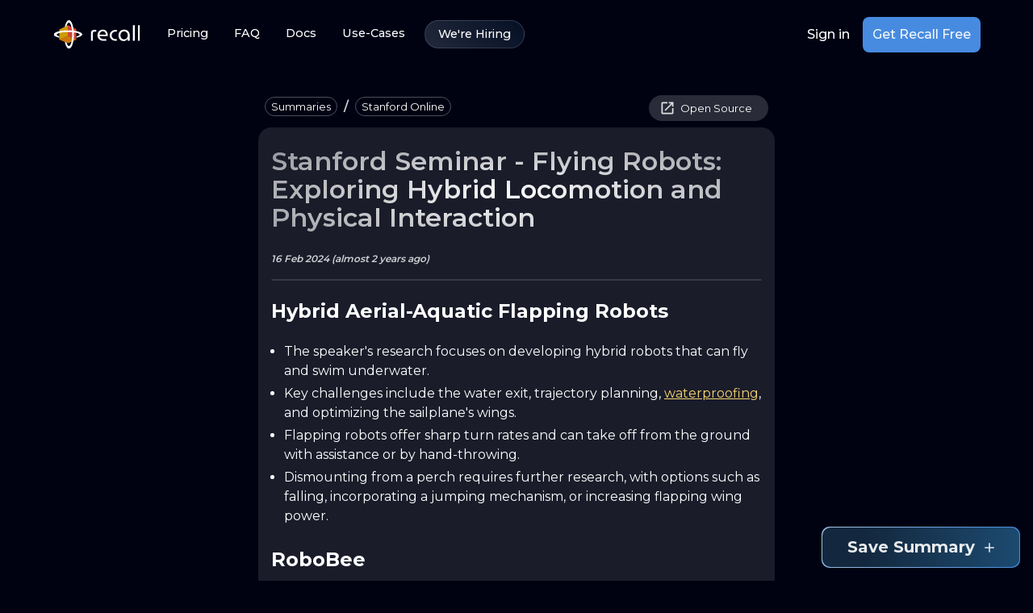

--- FILE ---
content_type: text/html; charset=utf-8
request_url: https://www.getrecall.ai/summary/stanford-online/stanford-seminar-flying-robots-exploring-hybrid-locomotion-and-physical-interaction
body_size: 18872
content:
<!DOCTYPE html><html lang="en"><head><meta charSet="utf-8"/><meta name="viewport" content="width=device-width, initial-scale=1"/><link rel="preload" href="/_next/static/media/904be59b21bd51cb-s.p.woff2" as="font" crossorigin="" type="font/woff2"/><link rel="preload" as="image" href="/svgs/logo.svg" fetchPriority="high"/><link rel="preload" as="image" imageSrcSet="/_next/image?url=https%3A%2F%2Fi.ytimg.com%2Fvi%2FbC825n_ZeiA%2Fmaxresdefault.jpg&amp;w=128&amp;q=75 128w, /_next/image?url=https%3A%2F%2Fi.ytimg.com%2Fvi%2FbC825n_ZeiA%2Fmaxresdefault.jpg&amp;w=256&amp;q=75 256w, /_next/image?url=https%3A%2F%2Fi.ytimg.com%2Fvi%2FbC825n_ZeiA%2Fmaxresdefault.jpg&amp;w=384&amp;q=75 384w, /_next/image?url=https%3A%2F%2Fi.ytimg.com%2Fvi%2FbC825n_ZeiA%2Fmaxresdefault.jpg&amp;w=640&amp;q=75 640w, /_next/image?url=https%3A%2F%2Fi.ytimg.com%2Fvi%2FbC825n_ZeiA%2Fmaxresdefault.jpg&amp;w=750&amp;q=75 750w, /_next/image?url=https%3A%2F%2Fi.ytimg.com%2Fvi%2FbC825n_ZeiA%2Fmaxresdefault.jpg&amp;w=828&amp;q=75 828w, /_next/image?url=https%3A%2F%2Fi.ytimg.com%2Fvi%2FbC825n_ZeiA%2Fmaxresdefault.jpg&amp;w=1080&amp;q=75 1080w, /_next/image?url=https%3A%2F%2Fi.ytimg.com%2Fvi%2FbC825n_ZeiA%2Fmaxresdefault.jpg&amp;w=1200&amp;q=75 1200w, /_next/image?url=https%3A%2F%2Fi.ytimg.com%2Fvi%2FbC825n_ZeiA%2Fmaxresdefault.jpg&amp;w=1920&amp;q=75 1920w, /_next/image?url=https%3A%2F%2Fi.ytimg.com%2Fvi%2FbC825n_ZeiA%2Fmaxresdefault.jpg&amp;w=2048&amp;q=75 2048w, /_next/image?url=https%3A%2F%2Fi.ytimg.com%2Fvi%2FbC825n_ZeiA%2Fmaxresdefault.jpg&amp;w=3840&amp;q=75 3840w" imageSizes="(min-width: 808px) 20vw, 70vw" fetchPriority="high"/><link rel="stylesheet" href="/_next/static/css/7059256461b8ff5c.css" data-precedence="next"/><link rel="preload" as="script" fetchPriority="low" href="/_next/static/chunks/webpack-f8bf21202df6509a.js"/><script src="/_next/static/chunks/fd9d1056-820e252a86d656c4.js" async=""></script><script src="/_next/static/chunks/2117-db49acd2be7b0f72.js" async=""></script><script src="/_next/static/chunks/main-app-6ada6d05ed572c9c.js" async=""></script><script src="/_next/static/chunks/3158-174f8a6afdf738ec.js" async=""></script><script src="/_next/static/chunks/app/summary/%5BtagSlug%5D/%5Bslug%5D/layout-62ff56a742481c82.js" async=""></script><script src="/_next/static/chunks/e3366d61-cd06cca7d033dd7e.js" async=""></script><script src="/_next/static/chunks/cd24890f-f4ef96601233c17f.js" async=""></script><script src="/_next/static/chunks/8558-c39068d971e61766.js" async=""></script><script src="/_next/static/chunks/5744-0c63619f3f22b44e.js" async=""></script><script src="/_next/static/chunks/8723-609f962438a35898.js" async=""></script><script src="/_next/static/chunks/1903-2b3888b37ba2ccc9.js" async=""></script><script src="/_next/static/chunks/6088-f7b06bb422503335.js" async=""></script><script src="/_next/static/chunks/8702-272e56c4f6cb957a.js" async=""></script><script src="/_next/static/chunks/5550-1e8fcca770c81278.js" async=""></script><script src="/_next/static/chunks/3454-40097584c6f50e29.js" async=""></script><script src="/_next/static/chunks/8548-cc2e39662c82e157.js" async=""></script><script src="/_next/static/chunks/6191-66b500346dee013b.js" async=""></script><script src="/_next/static/chunks/app/layout-c8179464defda706.js" async=""></script><script src="/_next/static/chunks/6979-3a89424dd11e918a.js" async=""></script><script src="/_next/static/chunks/4201-00e167d94823276d.js" async=""></script><script src="/_next/static/chunks/3868-85d87637ef667399.js" async=""></script><script src="/_next/static/chunks/8536-21caf51b30dd40a0.js" async=""></script><script src="/_next/static/chunks/app/page-ba7b053c75b65400.js" async=""></script><script src="/_next/static/chunks/app/not-found-68b2442cc107eefd.js" async=""></script><script src="/_next/static/chunks/3558-6983977bb4202531.js" async=""></script><script src="/_next/static/chunks/app/summary/%5BtagSlug%5D/%5Bslug%5D/page-c5cb04bedf9e5b61.js" async=""></script><link rel="preload" href="https://r.wdfl.co/rw.js" as="script"/><title>Stanford Seminar - Flying Robots: Exploring Hybrid Locomotion and Physical Interaction</title><meta name="description" content="This page provides a summary of Stanford Seminar - Flying Robots: Exploring Hybrid Locomotion and Physical Interaction from Robotics."/><meta property="og:title" content="Stanford Seminar - Flying Robots: Exploring Hybrid Locomotion and Physical Interaction"/><meta property="og:description" content="This page provides a summary of Stanford Seminar - Flying Robots: Exploring Hybrid Locomotion and Physical Interaction from Robotics."/><meta property="og:site_name" content="Recall"/><meta property="og:image" content="https://i.ytimg.com/vi/bC825n_ZeiA/maxresdefault.jpg"/><meta property="og:type" content="website"/><meta name="twitter:card" content="summary_large_image"/><meta name="twitter:creator" content="@getRecallAI"/><meta name="twitter:title" content="Stanford Seminar - Flying Robots: Exploring Hybrid Locomotion and Physical Interaction"/><meta name="twitter:description" content="This page provides a summary of Stanford Seminar - Flying Robots: Exploring Hybrid Locomotion and Physical Interaction from Robotics."/><meta name="twitter:image" content="https://i.ytimg.com/vi/bC825n_ZeiA/maxresdefault.jpg"/><link rel="icon" href="/icon.png?f588b9a7534d453d" type="image/png" sizes="16x16"/><link rel="icon" href="/icon1.png?c457f39fb0ae5215" type="image/png" sizes="32x32"/><link rel="icon" href="/icon2.png?362212f61df405ed" type="image/png" sizes="64x64"/><meta name="next-size-adjust"/><script src="/_next/static/chunks/polyfills-42372ed130431b0a.js" noModule=""></script><style data-emotion="recall 16ssho0 9oijyi iymsh0 o7wwmv 1ytdceb 1hb064b k008qs 1guk29 1lmyxf7 128kfg2 19n5u4j 90dibq 13tqxrv 3vyuh4 lo2dky 1hleytt nem499 jvj7fc whh5e5 d47f85 y7b7d3 1jquayr qzffg vkt35m rqgsqp 0 7vnyd3 2z8cw6 pv4jp1 804h5m 1rr4qq7 1edner2 skd4eo 1wb8gqs vk3ejc hdte4n 9c7r58 1i566ka 1qyr02w kb373r nhb8h9 170lmeb 11gouny 19imqg1 3mf706 1a0tat4 9rrk3b 1tehn9d 1k33q06 9iedg7 1yn6ve9 1juakth 115mz2l 9kohqn 14o40wc 1hc5k91 103zkpw aha9yp 11lqbxm b965al pjvi1b vvr8vw 1lc2px1 16zeyoj 1k0687v aj2pvb svdfrc 1bw4xcd jo3ec3 scg3lz iai9qh pglq3i 1qndm7k mh7rbi 1h45r79 1xpy4ha 1hvobg6 auvy8g m4tp2u 1c334lr 177kp6i pt151d 6flbmm">html{-webkit-font-smoothing:antialiased;-moz-osx-font-smoothing:grayscale;box-sizing:border-box;-webkit-text-size-adjust:100%;}*,*::before,*::after{box-sizing:inherit;}strong,b{font-weight:700;}body{margin:0;color:#FFF;font-family:'__Montserrat_fca8ee','__Montserrat_Fallback_fca8ee'!important;font-weight:400;font-size:1rem;line-height:1.5;background-color:#000212;}@media print{body{background-color:#fff;}}body::backdrop{background-color:#000212;}body{overflow-x:hidden;}*::-webkit-scrollbar{width:8px;}*::-webkit-scrollbar-track{background-color:#000212;border-radius:16px;}*::-webkit-scrollbar-thumb{background-color:#FFF;border-radius:16px;}::selection{background-color:rgba(180, 213, 254, 0.7);}.recall-9oijyi{position:absolute;opacity:0.8;width:100vw;}@media (min-width:0px){.recall-9oijyi{top:0;left:-30%;aspect-ratio:0.7;}}@media (min-width:600px){.recall-9oijyi{top:-10px;left:-5%;}}@media (min-width:900px){.recall-9oijyi{top:-20px;}}@media (min-width:1200px){.recall-9oijyi{aspect-ratio:1;}}.recall-iymsh0{display:-webkit-box;display:-webkit-flex;display:-ms-flexbox;display:flex;-webkit-flex-direction:column;-ms-flex-direction:column;flex-direction:column;width:100%;box-sizing:border-box;-webkit-flex-shrink:0;-ms-flex-negative:0;flex-shrink:0;position:-webkit-sticky;position:sticky;z-index:1100;top:0;left:auto;right:0;background-color:transparent;sx:unset;z-index:1100;top:0;}@media (min-width:900px){.recall-iymsh0{padding-left:16px;padding-right:16px;}}.recall-o7wwmv{background-color:#040A1E;color:#FFF;-webkit-transition:box-shadow 300ms cubic-bezier(0.4, 0, 0.2, 1) 0ms;transition:box-shadow 300ms cubic-bezier(0.4, 0, 0.2, 1) 0ms;box-shadow:none;background-image:linear-gradient(rgba(255, 255, 255, 0), rgba(255, 255, 255, 0));background-image:none;display:-webkit-box;display:-webkit-flex;display:-ms-flexbox;display:flex;-webkit-flex-direction:column;-ms-flex-direction:column;flex-direction:column;width:100%;box-sizing:border-box;-webkit-flex-shrink:0;-ms-flex-negative:0;flex-shrink:0;position:-webkit-sticky;position:sticky;z-index:1100;top:0;left:auto;right:0;background-color:transparent;sx:unset;z-index:1100;top:0;}@media (min-width:900px){.recall-o7wwmv{padding-left:16px;padding-right:16px;}}.recall-1ytdceb{width:100%;margin-left:auto;box-sizing:border-box;margin-right:auto;display:block;padding-left:16px;padding-right:16px;width:100%;webkit-backdrop-filter:blur(15px);-webkit-transition:all 0.3s ease;transition:all 0.3s ease;border:1px solid transparent;padding-left:16px;padding-right:16px;}@media (min-width:600px){.recall-1ytdceb{padding-left:24px;padding-right:24px;}}@media (min-width:1200px){.recall-1ytdceb{max-width:1200px;}}@media (min-width:0px){.recall-1ytdceb{border-radius:unset;}}@media (min-width:900px){.recall-1ytdceb{border-radius:0 0 8px 8px;}}.recall-1hb064b{position:relative;display:-webkit-box;display:-webkit-flex;display:-ms-flexbox;display:flex;-webkit-align-items:center;-webkit-box-align:center;-ms-flex-align:center;align-items:center;padding-left:16px;padding-right:16px;min-height:56px;display:-webkit-box;display:-webkit-flex;display:-ms-flexbox;display:flex;-webkit-box-pack:justify;-webkit-justify-content:space-between;justify-content:space-between;-webkit-align-items:center;-webkit-box-align:center;-ms-flex-align:center;align-items:center;padding-top:20px;padding-bottom:20px;}@media (min-width:600px){.recall-1hb064b{padding-left:24px;padding-right:24px;}}@media (min-width:0px){@media (orientation: landscape){.recall-1hb064b{min-height:48px;}}}@media (min-width:600px){.recall-1hb064b{min-height:64px;}}@media (min-width:0px){.recall-1hb064b{padding-left:0!important;padding-right:0!important;}}@media (min-width:900px){.recall-1hb064b{padding-left:0!important;padding-right:0!important;}}@media (min-width:1200px){.recall-1hb064b{padding-left:0!important;padding-right:0!important;}}.recall-k008qs{display:-webkit-box;display:-webkit-flex;display:-ms-flexbox;display:flex;}@media (min-width:0px){.recall-1guk29{display:none;}}@media (min-width:900px){.recall-1guk29{display:-webkit-box;display:-webkit-flex;display:-ms-flexbox;display:flex;}}.recall-1lmyxf7{text-transform:none;font-family:'__Montserrat_fca8ee','__Montserrat_Fallback_fca8ee'!important;font-weight:500;font-size:0.875rem;line-height:1.75;min-width:64px;padding:6px 8px;border-radius:16px;-webkit-transition:background-color 250ms cubic-bezier(0.4, 0, 0.2, 1) 0ms,box-shadow 250ms cubic-bezier(0.4, 0, 0.2, 1) 0ms,border-color 250ms cubic-bezier(0.4, 0, 0.2, 1) 0ms,color 250ms cubic-bezier(0.4, 0, 0.2, 1) 0ms;transition:background-color 250ms cubic-bezier(0.4, 0, 0.2, 1) 0ms,box-shadow 250ms cubic-bezier(0.4, 0, 0.2, 1) 0ms,border-color 250ms cubic-bezier(0.4, 0, 0.2, 1) 0ms,color 250ms cubic-bezier(0.4, 0, 0.2, 1) 0ms;color:#478BE0;box-shadow:none;color:#FFF;border-color:#fff;font-size:0.9rem;font-weight:500;-webkit-box-pack:center;-ms-flex-pack:center;-webkit-justify-content:center;justify-content:center;border-radius:64px;border-width:2px;padding-left:16px;padding-right:16px;padding-top:4px;padding-bottom:4px;}.recall-1lmyxf7:hover{-webkit-text-decoration:none;text-decoration:none;background-color:rgba(71, 139, 224, 0.08);}@media (hover: none){.recall-1lmyxf7:hover{background-color:transparent;}}.recall-1lmyxf7.Mui-disabled{color:rgba(255, 255, 255, 0.3);}.recall-1lmyxf7:hover{box-shadow:none;}.recall-1lmyxf7.Mui-focusVisible{box-shadow:none;}.recall-1lmyxf7:active{box-shadow:none;}.recall-1lmyxf7.Mui-disabled{box-shadow:none;}.recall-1lmyxf7:hover{color:#FFF;border-color:#CECFD2;border-block-end-width:2px;background-color:rgba(255, 255, 255, 0.15);}.recall-128kfg2{display:-webkit-inline-box;display:-webkit-inline-flex;display:-ms-inline-flexbox;display:inline-flex;-webkit-align-items:center;-webkit-box-align:center;-ms-flex-align:center;align-items:center;-webkit-box-pack:center;-ms-flex-pack:center;-webkit-justify-content:center;justify-content:center;position:relative;box-sizing:border-box;-webkit-tap-highlight-color:transparent;background-color:transparent;outline:0;border:0;margin:0;border-radius:0;padding:0;cursor:pointer;-webkit-user-select:none;-moz-user-select:none;-ms-user-select:none;user-select:none;vertical-align:middle;-moz-appearance:none;-webkit-appearance:none;-webkit-text-decoration:none;text-decoration:none;color:inherit;text-transform:none;font-family:'__Montserrat_fca8ee','__Montserrat_Fallback_fca8ee'!important;font-weight:500;font-size:0.875rem;line-height:1.75;min-width:64px;padding:6px 8px;border-radius:16px;-webkit-transition:background-color 250ms cubic-bezier(0.4, 0, 0.2, 1) 0ms,box-shadow 250ms cubic-bezier(0.4, 0, 0.2, 1) 0ms,border-color 250ms cubic-bezier(0.4, 0, 0.2, 1) 0ms,color 250ms cubic-bezier(0.4, 0, 0.2, 1) 0ms;transition:background-color 250ms cubic-bezier(0.4, 0, 0.2, 1) 0ms,box-shadow 250ms cubic-bezier(0.4, 0, 0.2, 1) 0ms,border-color 250ms cubic-bezier(0.4, 0, 0.2, 1) 0ms,color 250ms cubic-bezier(0.4, 0, 0.2, 1) 0ms;color:#478BE0;box-shadow:none;color:#FFF;border-color:#fff;font-size:0.9rem;font-weight:500;-webkit-box-pack:center;-ms-flex-pack:center;-webkit-justify-content:center;justify-content:center;border-radius:64px;border-width:2px;padding-left:16px;padding-right:16px;padding-top:4px;padding-bottom:4px;}.recall-128kfg2::-moz-focus-inner{border-style:none;}.recall-128kfg2.Mui-disabled{pointer-events:none;cursor:default;}@media print{.recall-128kfg2{-webkit-print-color-adjust:exact;color-adjust:exact;}}.recall-128kfg2:hover{-webkit-text-decoration:none;text-decoration:none;background-color:rgba(71, 139, 224, 0.08);}@media (hover: none){.recall-128kfg2:hover{background-color:transparent;}}.recall-128kfg2.Mui-disabled{color:rgba(255, 255, 255, 0.3);}.recall-128kfg2:hover{box-shadow:none;}.recall-128kfg2.Mui-focusVisible{box-shadow:none;}.recall-128kfg2:active{box-shadow:none;}.recall-128kfg2.Mui-disabled{box-shadow:none;}.recall-128kfg2:hover{color:#FFF;border-color:#CECFD2;border-block-end-width:2px;background-color:rgba(255, 255, 255, 0.15);}.recall-19n5u4j{text-transform:none;font-family:'__Montserrat_fca8ee','__Montserrat_Fallback_fca8ee'!important;font-weight:500;font-size:0.875rem;line-height:1.75;min-width:64px;padding:6px 8px;border-radius:16px;-webkit-transition:background-color 250ms cubic-bezier(0.4, 0, 0.2, 1) 0ms,box-shadow 250ms cubic-bezier(0.4, 0, 0.2, 1) 0ms,border-color 250ms cubic-bezier(0.4, 0, 0.2, 1) 0ms,color 250ms cubic-bezier(0.4, 0, 0.2, 1) 0ms;transition:background-color 250ms cubic-bezier(0.4, 0, 0.2, 1) 0ms,box-shadow 250ms cubic-bezier(0.4, 0, 0.2, 1) 0ms,border-color 250ms cubic-bezier(0.4, 0, 0.2, 1) 0ms,color 250ms cubic-bezier(0.4, 0, 0.2, 1) 0ms;color:#478BE0;box-shadow:none;color:white;border-color:#fff;font-size:0.9rem;font-weight:500;-webkit-box-pack:center;-ms-flex-pack:center;-webkit-justify-content:center;justify-content:center;border-radius:64px;border-width:2px;padding-left:16px;padding-right:16px;padding-top:4px;padding-bottom:4px;margin-left:8px;border:1px solid rgba(168, 197, 223, 0.2);background:linear-gradient(45deg, 
            rgba(168, 197, 223, 0.2) 0%, 
            rgba(28, 74, 112, 0.2) 100%);}.recall-19n5u4j:hover{-webkit-text-decoration:none;text-decoration:none;background-color:rgba(71, 139, 224, 0.08);}@media (hover: none){.recall-19n5u4j:hover{background-color:transparent;}}.recall-19n5u4j.Mui-disabled{color:rgba(255, 255, 255, 0.3);}.recall-19n5u4j:hover{box-shadow:none;}.recall-19n5u4j.Mui-focusVisible{box-shadow:none;}.recall-19n5u4j:active{box-shadow:none;}.recall-19n5u4j.Mui-disabled{box-shadow:none;}.recall-19n5u4j:hover{color:#FFF;border-color:#CECFD2;border-block-end-width:2px;background-color:rgba(255, 255, 255, 0.15);}.recall-19n5u4j:hover{border:1px solid rgba(168, 197, 223, 0.3);background:linear-gradient(45deg, 
                rgba(168, 197, 223, 0.3) 0%, 
                rgba(28, 74, 112, 0.3) 100%);}.recall-90dibq{display:-webkit-inline-box;display:-webkit-inline-flex;display:-ms-inline-flexbox;display:inline-flex;-webkit-align-items:center;-webkit-box-align:center;-ms-flex-align:center;align-items:center;-webkit-box-pack:center;-ms-flex-pack:center;-webkit-justify-content:center;justify-content:center;position:relative;box-sizing:border-box;-webkit-tap-highlight-color:transparent;background-color:transparent;outline:0;border:0;margin:0;border-radius:0;padding:0;cursor:pointer;-webkit-user-select:none;-moz-user-select:none;-ms-user-select:none;user-select:none;vertical-align:middle;-moz-appearance:none;-webkit-appearance:none;-webkit-text-decoration:none;text-decoration:none;color:inherit;text-transform:none;font-family:'__Montserrat_fca8ee','__Montserrat_Fallback_fca8ee'!important;font-weight:500;font-size:0.875rem;line-height:1.75;min-width:64px;padding:6px 8px;border-radius:16px;-webkit-transition:background-color 250ms cubic-bezier(0.4, 0, 0.2, 1) 0ms,box-shadow 250ms cubic-bezier(0.4, 0, 0.2, 1) 0ms,border-color 250ms cubic-bezier(0.4, 0, 0.2, 1) 0ms,color 250ms cubic-bezier(0.4, 0, 0.2, 1) 0ms;transition:background-color 250ms cubic-bezier(0.4, 0, 0.2, 1) 0ms,box-shadow 250ms cubic-bezier(0.4, 0, 0.2, 1) 0ms,border-color 250ms cubic-bezier(0.4, 0, 0.2, 1) 0ms,color 250ms cubic-bezier(0.4, 0, 0.2, 1) 0ms;color:#478BE0;box-shadow:none;color:white;border-color:#fff;font-size:0.9rem;font-weight:500;-webkit-box-pack:center;-ms-flex-pack:center;-webkit-justify-content:center;justify-content:center;border-radius:64px;border-width:2px;padding-left:16px;padding-right:16px;padding-top:4px;padding-bottom:4px;margin-left:8px;border:1px solid rgba(168, 197, 223, 0.2);background:linear-gradient(45deg, 
            rgba(168, 197, 223, 0.2) 0%, 
            rgba(28, 74, 112, 0.2) 100%);}.recall-90dibq::-moz-focus-inner{border-style:none;}.recall-90dibq.Mui-disabled{pointer-events:none;cursor:default;}@media print{.recall-90dibq{-webkit-print-color-adjust:exact;color-adjust:exact;}}.recall-90dibq:hover{-webkit-text-decoration:none;text-decoration:none;background-color:rgba(71, 139, 224, 0.08);}@media (hover: none){.recall-90dibq:hover{background-color:transparent;}}.recall-90dibq.Mui-disabled{color:rgba(255, 255, 255, 0.3);}.recall-90dibq:hover{box-shadow:none;}.recall-90dibq.Mui-focusVisible{box-shadow:none;}.recall-90dibq:active{box-shadow:none;}.recall-90dibq.Mui-disabled{box-shadow:none;}.recall-90dibq:hover{color:#FFF;border-color:#CECFD2;border-block-end-width:2px;background-color:rgba(255, 255, 255, 0.15);}.recall-90dibq:hover{border:1px solid rgba(168, 197, 223, 0.3);background:linear-gradient(45deg, 
                rgba(168, 197, 223, 0.3) 0%, 
                rgba(28, 74, 112, 0.3) 100%);}@media (min-width:0px){.recall-13tqxrv{display:none;}}@media (min-width:900px){.recall-13tqxrv{display:block;}}.recall-3vyuh4{display:-webkit-box;display:-webkit-flex;display:-ms-flexbox;display:flex;gap:16px;-webkit-align-items:center;-webkit-box-align:center;-ms-flex-align:center;align-items:center;-webkit-box-pack:center;-ms-flex-pack:center;-webkit-justify-content:center;justify-content:center;}.recall-lo2dky{text-transform:none;font-family:'__Montserrat_fca8ee','__Montserrat_Fallback_fca8ee'!important;font-weight:500;font-size:0.875rem;line-height:1.75;min-width:64px;padding:6px 8px;border-radius:16px;-webkit-transition:background-color 250ms cubic-bezier(0.4, 0, 0.2, 1) 0ms,box-shadow 250ms cubic-bezier(0.4, 0, 0.2, 1) 0ms,border-color 250ms cubic-bezier(0.4, 0, 0.2, 1) 0ms,color 250ms cubic-bezier(0.4, 0, 0.2, 1) 0ms;transition:background-color 250ms cubic-bezier(0.4, 0, 0.2, 1) 0ms,box-shadow 250ms cubic-bezier(0.4, 0, 0.2, 1) 0ms,border-color 250ms cubic-bezier(0.4, 0, 0.2, 1) 0ms,color 250ms cubic-bezier(0.4, 0, 0.2, 1) 0ms;color:#478BE0;box-shadow:none;color:#FFF;border-color:#fff;font-family:Montserrat,sans-serif;font-weight:500;font-size:1rem;line-height:1.5;-webkit-box-pack:center;-ms-flex-pack:center;-webkit-justify-content:center;justify-content:center;border-radius:64px;border-width:2px;padding-left:16px;padding-right:16px;padding-top:4px;padding-bottom:4px;}.recall-lo2dky:hover{-webkit-text-decoration:none;text-decoration:none;background-color:rgba(71, 139, 224, 0.08);}@media (hover: none){.recall-lo2dky:hover{background-color:transparent;}}.recall-lo2dky.Mui-disabled{color:rgba(255, 255, 255, 0.3);}.recall-lo2dky:hover{box-shadow:none;}.recall-lo2dky.Mui-focusVisible{box-shadow:none;}.recall-lo2dky:active{box-shadow:none;}.recall-lo2dky.Mui-disabled{box-shadow:none;}.recall-lo2dky:hover{color:#FFF;border-color:#CECFD2;border-block-end-width:2px;background-color:rgba(255, 255, 255, 0.15);}.recall-1hleytt{display:-webkit-inline-box;display:-webkit-inline-flex;display:-ms-inline-flexbox;display:inline-flex;-webkit-align-items:center;-webkit-box-align:center;-ms-flex-align:center;align-items:center;-webkit-box-pack:center;-ms-flex-pack:center;-webkit-justify-content:center;justify-content:center;position:relative;box-sizing:border-box;-webkit-tap-highlight-color:transparent;background-color:transparent;outline:0;border:0;margin:0;border-radius:0;padding:0;cursor:pointer;-webkit-user-select:none;-moz-user-select:none;-ms-user-select:none;user-select:none;vertical-align:middle;-moz-appearance:none;-webkit-appearance:none;-webkit-text-decoration:none;text-decoration:none;color:inherit;text-transform:none;font-family:'__Montserrat_fca8ee','__Montserrat_Fallback_fca8ee'!important;font-weight:500;font-size:0.875rem;line-height:1.75;min-width:64px;padding:6px 8px;border-radius:16px;-webkit-transition:background-color 250ms cubic-bezier(0.4, 0, 0.2, 1) 0ms,box-shadow 250ms cubic-bezier(0.4, 0, 0.2, 1) 0ms,border-color 250ms cubic-bezier(0.4, 0, 0.2, 1) 0ms,color 250ms cubic-bezier(0.4, 0, 0.2, 1) 0ms;transition:background-color 250ms cubic-bezier(0.4, 0, 0.2, 1) 0ms,box-shadow 250ms cubic-bezier(0.4, 0, 0.2, 1) 0ms,border-color 250ms cubic-bezier(0.4, 0, 0.2, 1) 0ms,color 250ms cubic-bezier(0.4, 0, 0.2, 1) 0ms;color:#478BE0;box-shadow:none;color:#FFF;border-color:#fff;font-family:Montserrat,sans-serif;font-weight:500;font-size:1rem;line-height:1.5;-webkit-box-pack:center;-ms-flex-pack:center;-webkit-justify-content:center;justify-content:center;border-radius:64px;border-width:2px;padding-left:16px;padding-right:16px;padding-top:4px;padding-bottom:4px;}.recall-1hleytt::-moz-focus-inner{border-style:none;}.recall-1hleytt.Mui-disabled{pointer-events:none;cursor:default;}@media print{.recall-1hleytt{-webkit-print-color-adjust:exact;color-adjust:exact;}}.recall-1hleytt:hover{-webkit-text-decoration:none;text-decoration:none;background-color:rgba(71, 139, 224, 0.08);}@media (hover: none){.recall-1hleytt:hover{background-color:transparent;}}.recall-1hleytt.Mui-disabled{color:rgba(255, 255, 255, 0.3);}.recall-1hleytt:hover{box-shadow:none;}.recall-1hleytt.Mui-focusVisible{box-shadow:none;}.recall-1hleytt:active{box-shadow:none;}.recall-1hleytt.Mui-disabled{box-shadow:none;}.recall-1hleytt:hover{color:#FFF;border-color:#CECFD2;border-block-end-width:2px;background-color:rgba(255, 255, 255, 0.15);}.recall-nem499{text-transform:none;font-family:'__Montserrat_fca8ee','__Montserrat_Fallback_fca8ee'!important;font-weight:500;font-size:0.9375rem;line-height:1.75;min-width:64px;padding:8px 22px;border-radius:16px;-webkit-transition:background-color 250ms cubic-bezier(0.4, 0, 0.2, 1) 0ms,box-shadow 250ms cubic-bezier(0.4, 0, 0.2, 1) 0ms,border-color 250ms cubic-bezier(0.4, 0, 0.2, 1) 0ms,color 250ms cubic-bezier(0.4, 0, 0.2, 1) 0ms;transition:background-color 250ms cubic-bezier(0.4, 0, 0.2, 1) 0ms,box-shadow 250ms cubic-bezier(0.4, 0, 0.2, 1) 0ms,border-color 250ms cubic-bezier(0.4, 0, 0.2, 1) 0ms,color 250ms cubic-bezier(0.4, 0, 0.2, 1) 0ms;color:#fff;background-color:#478BE0;box-shadow:0px 3px 1px -2px rgba(0,0,0,0.2),0px 2px 2px 0px rgba(0,0,0,0.14),0px 1px 5px 0px rgba(0,0,0,0.12);box-shadow:none;position:relative;-webkit-transition:all 0.2s ease-in-out;transition:all 0.2s ease-in-out;line-height:1;padding-top:8px;padding-bottom:8px;padding-left:12px;padding-right:12px;font-size:16px;border-radius:8px;max-width:400px;background-color:#478BE0;color:rgba(255, 255, 255, 0.95);min-height:44px;}.recall-nem499:hover{-webkit-text-decoration:none;text-decoration:none;background-color:#2F61A0;box-shadow:0px 2px 4px -1px rgba(0,0,0,0.2),0px 4px 5px 0px rgba(0,0,0,0.14),0px 1px 10px 0px rgba(0,0,0,0.12);}@media (hover: none){.recall-nem499:hover{background-color:#478BE0;}}.recall-nem499:active{box-shadow:0px 5px 5px -3px rgba(0,0,0,0.2),0px 8px 10px 1px rgba(0,0,0,0.14),0px 3px 14px 2px rgba(0,0,0,0.12);}.recall-nem499.Mui-focusVisible{box-shadow:0px 3px 5px -1px rgba(0,0,0,0.2),0px 6px 10px 0px rgba(0,0,0,0.14),0px 1px 18px 0px rgba(0,0,0,0.12);}.recall-nem499.Mui-disabled{color:rgba(255, 255, 255, 0.3);box-shadow:none;background-color:rgba(255, 255, 255, 0.12);}.recall-nem499:hover{box-shadow:none;}.recall-nem499.Mui-focusVisible{box-shadow:none;}.recall-nem499:active{box-shadow:none;}.recall-nem499.Mui-disabled{box-shadow:none;}.recall-nem499.Mui-disabled{color:rgba(255, 255, 255, 0.6);background-color:rgba(71, 139, 224, 0.5);}.recall-jvj7fc{display:-webkit-inline-box;display:-webkit-inline-flex;display:-ms-inline-flexbox;display:inline-flex;-webkit-align-items:center;-webkit-box-align:center;-ms-flex-align:center;align-items:center;-webkit-box-pack:center;-ms-flex-pack:center;-webkit-justify-content:center;justify-content:center;position:relative;box-sizing:border-box;-webkit-tap-highlight-color:transparent;background-color:transparent;outline:0;border:0;margin:0;border-radius:0;padding:0;cursor:pointer;-webkit-user-select:none;-moz-user-select:none;-ms-user-select:none;user-select:none;vertical-align:middle;-moz-appearance:none;-webkit-appearance:none;-webkit-text-decoration:none;text-decoration:none;color:inherit;text-transform:none;font-family:'__Montserrat_fca8ee','__Montserrat_Fallback_fca8ee'!important;font-weight:500;font-size:0.9375rem;line-height:1.75;min-width:64px;padding:8px 22px;border-radius:16px;-webkit-transition:background-color 250ms cubic-bezier(0.4, 0, 0.2, 1) 0ms,box-shadow 250ms cubic-bezier(0.4, 0, 0.2, 1) 0ms,border-color 250ms cubic-bezier(0.4, 0, 0.2, 1) 0ms,color 250ms cubic-bezier(0.4, 0, 0.2, 1) 0ms;transition:background-color 250ms cubic-bezier(0.4, 0, 0.2, 1) 0ms,box-shadow 250ms cubic-bezier(0.4, 0, 0.2, 1) 0ms,border-color 250ms cubic-bezier(0.4, 0, 0.2, 1) 0ms,color 250ms cubic-bezier(0.4, 0, 0.2, 1) 0ms;color:#fff;background-color:#478BE0;box-shadow:0px 3px 1px -2px rgba(0,0,0,0.2),0px 2px 2px 0px rgba(0,0,0,0.14),0px 1px 5px 0px rgba(0,0,0,0.12);box-shadow:none;position:relative;-webkit-transition:all 0.2s ease-in-out;transition:all 0.2s ease-in-out;line-height:1;padding-top:8px;padding-bottom:8px;padding-left:12px;padding-right:12px;font-size:16px;border-radius:8px;max-width:400px;background-color:#478BE0;color:rgba(255, 255, 255, 0.95);min-height:44px;}.recall-jvj7fc::-moz-focus-inner{border-style:none;}.recall-jvj7fc.Mui-disabled{pointer-events:none;cursor:default;}@media print{.recall-jvj7fc{-webkit-print-color-adjust:exact;color-adjust:exact;}}.recall-jvj7fc:hover{-webkit-text-decoration:none;text-decoration:none;background-color:#2F61A0;box-shadow:0px 2px 4px -1px rgba(0,0,0,0.2),0px 4px 5px 0px rgba(0,0,0,0.14),0px 1px 10px 0px rgba(0,0,0,0.12);}@media (hover: none){.recall-jvj7fc:hover{background-color:#478BE0;}}.recall-jvj7fc:active{box-shadow:0px 5px 5px -3px rgba(0,0,0,0.2),0px 8px 10px 1px rgba(0,0,0,0.14),0px 3px 14px 2px rgba(0,0,0,0.12);}.recall-jvj7fc.Mui-focusVisible{box-shadow:0px 3px 5px -1px rgba(0,0,0,0.2),0px 6px 10px 0px rgba(0,0,0,0.14),0px 1px 18px 0px rgba(0,0,0,0.12);}.recall-jvj7fc.Mui-disabled{color:rgba(255, 255, 255, 0.3);box-shadow:none;background-color:rgba(255, 255, 255, 0.12);}.recall-jvj7fc:hover{box-shadow:none;}.recall-jvj7fc.Mui-focusVisible{box-shadow:none;}.recall-jvj7fc:active{box-shadow:none;}.recall-jvj7fc.Mui-disabled{box-shadow:none;}.recall-jvj7fc.Mui-disabled{color:rgba(255, 255, 255, 0.6);background-color:rgba(71, 139, 224, 0.5);}.recall-whh5e5{opacity:1;}@media (min-width:0px){.recall-d47f85{display:block;}}@media (min-width:900px){.recall-d47f85{display:none;}}.recall-y7b7d3{text-align:center;-webkit-flex:0 0 auto;-ms-flex:0 0 auto;flex:0 0 auto;font-size:1.5rem;padding:8px;border-radius:50%;overflow:visible;color:rgba(255, 255, 255, 0.6);-webkit-transition:background-color 150ms cubic-bezier(0.4, 0, 0.2, 1) 0ms;transition:background-color 150ms cubic-bezier(0.4, 0, 0.2, 1) 0ms;}.recall-y7b7d3:hover{background-color:rgba(255, 255, 255, 0.08);}@media (hover: none){.recall-y7b7d3:hover{background-color:transparent;}}.recall-y7b7d3.Mui-disabled{background-color:transparent;color:rgba(255, 255, 255, 0.3);}.recall-1jquayr{display:-webkit-inline-box;display:-webkit-inline-flex;display:-ms-inline-flexbox;display:inline-flex;-webkit-align-items:center;-webkit-box-align:center;-ms-flex-align:center;align-items:center;-webkit-box-pack:center;-ms-flex-pack:center;-webkit-justify-content:center;justify-content:center;position:relative;box-sizing:border-box;-webkit-tap-highlight-color:transparent;background-color:transparent;outline:0;border:0;margin:0;border-radius:0;padding:0;cursor:pointer;-webkit-user-select:none;-moz-user-select:none;-ms-user-select:none;user-select:none;vertical-align:middle;-moz-appearance:none;-webkit-appearance:none;-webkit-text-decoration:none;text-decoration:none;color:inherit;text-align:center;-webkit-flex:0 0 auto;-ms-flex:0 0 auto;flex:0 0 auto;font-size:1.5rem;padding:8px;border-radius:50%;overflow:visible;color:rgba(255, 255, 255, 0.6);-webkit-transition:background-color 150ms cubic-bezier(0.4, 0, 0.2, 1) 0ms;transition:background-color 150ms cubic-bezier(0.4, 0, 0.2, 1) 0ms;}.recall-1jquayr::-moz-focus-inner{border-style:none;}.recall-1jquayr.Mui-disabled{pointer-events:none;cursor:default;}@media print{.recall-1jquayr{-webkit-print-color-adjust:exact;color-adjust:exact;}}.recall-1jquayr:hover{background-color:rgba(255, 255, 255, 0.08);}@media (hover: none){.recall-1jquayr:hover{background-color:transparent;}}.recall-1jquayr.Mui-disabled{background-color:transparent;color:rgba(255, 255, 255, 0.3);}.recall-qzffg{-webkit-user-select:none;-moz-user-select:none;-ms-user-select:none;user-select:none;width:1em;height:1em;display:inline-block;fill:currentColor;-webkit-flex-shrink:0;-ms-flex-negative:0;flex-shrink:0;-webkit-transition:fill 200ms cubic-bezier(0.4, 0, 0.2, 1) 0ms;transition:fill 200ms cubic-bezier(0.4, 0, 0.2, 1) 0ms;font-size:1.5rem;fill:white;}.recall-vkt35m{position:relative;overflow-x:hidden;margin-bottom:48px;}.recall-rqgsqp{position:relative;z-index:1;}.recall-7vnyd3{width:100%;margin-left:auto;box-sizing:border-box;margin-right:auto;display:block;padding-left:16px;padding-right:16px;width:100%;}@media (min-width:600px){.recall-7vnyd3{padding-left:24px;padding-right:24px;}}@media (min-width:1200px){.recall-7vnyd3{max-width:1200px;}}.recall-2z8cw6{display:-webkit-box;display:-webkit-flex;display:-ms-flexbox;display:flex;-webkit-box-pack:center;-ms-flex-pack:center;-webkit-justify-content:center;justify-content:center;margin-bottom:48px;}.recall-pv4jp1{height:1px;width:88%;margin-top:32px;background:linear-gradient(90deg, rgba(166, 171, 218, 0.06) 0%, rgba(166, 171, 218, 0.30) 50.67%, rgba(32, 32, 32, 0.30) 100%);}.recall-804h5m{display:-webkit-box;display:-webkit-flex;display:-ms-flexbox;display:flex;gap:48px;}@media (min-width:0px){.recall-804h5m{-webkit-flex-direction:column;-ms-flex-direction:column;flex-direction:column;}}@media (min-width:1200px){.recall-804h5m{-webkit-flex-direction:row;-ms-flex-direction:row;flex-direction:row;-webkit-box-pack:justify;-webkit-justify-content:space-between;justify-content:space-between;}}.recall-1rr4qq7{-webkit-flex:1;-ms-flex:1;flex:1;}.recall-1edner2{box-sizing:border-box;display:-webkit-box;display:-webkit-flex;display:-ms-flexbox;display:flex;-webkit-box-flex-wrap:wrap;-webkit-flex-wrap:wrap;-ms-flex-wrap:wrap;flex-wrap:wrap;width:100%;-webkit-flex-direction:row;-ms-flex-direction:row;flex-direction:row;margin-top:-32px;width:calc(100% + 16px);margin-left:-16px;}.recall-1edner2>.MuiGrid-item{padding-top:32px;}.recall-1edner2>.MuiGrid-item{padding-left:16px;}.recall-skd4eo{box-sizing:border-box;margin:0;-webkit-flex-direction:row;-ms-flex-direction:row;flex-direction:row;}@media (min-width:1200px){.recall-skd4eo{-webkit-flex-basis:16.666667%;-ms-flex-preferred-size:16.666667%;flex-basis:16.666667%;-webkit-box-flex:0;-webkit-flex-grow:0;-ms-flex-positive:0;flex-grow:0;max-width:16.666667%;}}@media (min-width:1536px){.recall-skd4eo{-webkit-flex-basis:16.666667%;-ms-flex-preferred-size:16.666667%;flex-basis:16.666667%;-webkit-box-flex:0;-webkit-flex-grow:0;-ms-flex-positive:0;flex-grow:0;max-width:16.666667%;}}@media (min-width:0px){.recall-skd4eo{display:none;}}@media (min-width:1200px){.recall-skd4eo{display:block;}}.recall-1wb8gqs{box-sizing:border-box;margin:0;-webkit-flex-direction:row;-ms-flex-direction:row;flex-direction:row;-webkit-flex-basis:33.333333%;-ms-flex-preferred-size:33.333333%;flex-basis:33.333333%;-webkit-box-flex:0;-webkit-flex-grow:0;-ms-flex-positive:0;flex-grow:0;max-width:33.333333%;}@media (min-width:600px){.recall-1wb8gqs{-webkit-flex-basis:33.333333%;-ms-flex-preferred-size:33.333333%;flex-basis:33.333333%;-webkit-box-flex:0;-webkit-flex-grow:0;-ms-flex-positive:0;flex-grow:0;max-width:33.333333%;}}@media (min-width:900px){.recall-1wb8gqs{-webkit-flex-basis:25%;-ms-flex-preferred-size:25%;flex-basis:25%;-webkit-box-flex:0;-webkit-flex-grow:0;-ms-flex-positive:0;flex-grow:0;max-width:25%;}}@media (min-width:1200px){.recall-1wb8gqs{-webkit-flex-basis:16.666667%;-ms-flex-preferred-size:16.666667%;flex-basis:16.666667%;-webkit-box-flex:0;-webkit-flex-grow:0;-ms-flex-positive:0;flex-grow:0;max-width:16.666667%;}}@media (min-width:1536px){.recall-1wb8gqs{-webkit-flex-basis:16.666667%;-ms-flex-preferred-size:16.666667%;flex-basis:16.666667%;-webkit-box-flex:0;-webkit-flex-grow:0;-ms-flex-positive:0;flex-grow:0;max-width:16.666667%;}}.recall-vk3ejc{margin:0;font-family:'__Montserrat_fca8ee','__Montserrat_Fallback_fca8ee'!important;font-weight:400;font-size:1rem;line-height:1.5;color:#FFF;padding-bottom:10px;font-weight:600;font-family:'__Montserrat_fca8ee','__Montserrat_Fallback_fca8ee'!important;font-size:16px;}.recall-hdte4n{display:-webkit-box;display:-webkit-flex;display:-ms-flexbox;display:flex;-webkit-align-items:center;-webkit-box-align:center;-ms-flex-align:center;align-items:center;gap:8px;font-weight:500;color:rgba(255, 255, 255, 0.8);-webkit-transition:color 0.2s;transition:color 0.2s;padding-top:8px;padding-bottom:8px;padding-right:0px;min-width:48px;font-size:13px;}.recall-hdte4n:hover{color:#FFF;}.recall-9c7r58{font-size:10px;}.recall-1i566ka{display:-webkit-box;display:-webkit-flex;display:-ms-flexbox;display:flex;-webkit-box-pack:center;-ms-flex-pack:center;-webkit-justify-content:center;justify-content:center;-webkit-align-items:center;-webkit-box-align:center;-ms-flex-align:center;align-items:center;-webkit-flex-direction:column;-ms-flex-direction:column;flex-direction:column;margin-left:auto;margin-right:auto;margin-top:32px;margin-bottom:48px;}@media (min-width:0px){.recall-1i566ka{width:100%;}}@media (min-width:900px){.recall-1i566ka{width:50%;}}.recall-1qyr02w{display:-webkit-box;display:-webkit-flex;display:-ms-flexbox;display:flex;width:100%;-webkit-flex-direction:row;-ms-flex-direction:row;flex-direction:row;-webkit-box-pack:justify;-webkit-justify-content:space-between;justify-content:space-between;-webkit-align-items:center;-webkit-box-align:center;-ms-flex-align:center;align-items:center;-webkit-box-flex-wrap:wrap;-webkit-flex-wrap:wrap;-ms-flex-wrap:wrap;flex-wrap:wrap;padding-left:8px;padding-right:8px;}.recall-kb373r{margin:0;font-family:'__Montserrat_fca8ee','__Montserrat_Fallback_fca8ee'!important;font-weight:400;font-size:1rem;line-height:1.5;color:#CECFD2;}.recall-nhb8h9{display:-webkit-box;display:-webkit-flex;display:-ms-flexbox;display:flex;-webkit-box-flex-wrap:wrap;-webkit-flex-wrap:wrap;-ms-flex-wrap:wrap;flex-wrap:wrap;-webkit-align-items:center;-webkit-box-align:center;-ms-flex-align:center;align-items:center;padding:0;margin:0;list-style:none;}.recall-170lmeb{max-width:100%;font-family:'__Montserrat_fca8ee','__Montserrat_Fallback_fca8ee'!important;font-size:0.8125rem;display:-webkit-inline-box;display:-webkit-inline-flex;display:-ms-inline-flexbox;display:inline-flex;-webkit-align-items:center;-webkit-box-align:center;-ms-flex-align:center;align-items:center;-webkit-box-pack:center;-ms-flex-pack:center;-webkit-justify-content:center;justify-content:center;height:24px;color:#FFF;background-color:rgba(255, 255, 255, 0.16);border-radius:16px;white-space:nowrap;-webkit-transition:background-color 300ms cubic-bezier(0.4, 0, 0.2, 1) 0ms,box-shadow 300ms cubic-bezier(0.4, 0, 0.2, 1) 0ms;transition:background-color 300ms cubic-bezier(0.4, 0, 0.2, 1) 0ms,box-shadow 300ms cubic-bezier(0.4, 0, 0.2, 1) 0ms;cursor:unset;outline:0;-webkit-text-decoration:none;text-decoration:none;border:0;padding:0;vertical-align:middle;box-sizing:border-box;-webkit-user-select:none;-moz-user-select:none;-ms-user-select:none;user-select:none;-webkit-tap-highlight-color:transparent;cursor:pointer;background-color:transparent;border:1px solid #616161;border-color:rgba(255, 255, 255, 0.3);margin-bottom:4px;}.recall-170lmeb.Mui-disabled{opacity:0.38;pointer-events:none;}.recall-170lmeb .MuiChip-avatar{margin-left:5px;margin-right:-6px;width:24px;height:24px;color:#e0e0e0;font-size:0.75rem;}.recall-170lmeb .MuiChip-avatarColorPrimary{color:#fff;background-color:#2F61A0;}.recall-170lmeb .MuiChip-avatarColorSecondary{color:rgba(0, 0, 0, 0.87);background-color:#ab47bc;}.recall-170lmeb .MuiChip-avatarSmall{margin-left:4px;margin-right:-4px;width:18px;height:18px;font-size:0.625rem;}.recall-170lmeb .MuiChip-icon{margin-left:4px;margin-right:-4px;font-size:18px;color:#e0e0e0;}.recall-170lmeb .MuiChip-deleteIcon{-webkit-tap-highlight-color:transparent;color:rgba(255, 255, 255, 0.26);font-size:16px;cursor:pointer;margin:0 5px 0 -6px;margin-right:4px;margin-left:-4px;}.recall-170lmeb .MuiChip-deleteIcon:hover{color:rgba(255, 255, 255, 0.4);}.recall-170lmeb:hover{background-color:rgba(255, 255, 255, 0.24);}.recall-170lmeb.Mui-focusVisible{background-color:rgba(255, 255, 255, 0.28);}.recall-170lmeb:active{box-shadow:0px 2px 1px -1px rgba(0,0,0,0.2),0px 1px 1px 0px rgba(0,0,0,0.14),0px 1px 3px 0px rgba(0,0,0,0.12);}.recall-170lmeb.MuiChip-clickable:hover{background-color:rgba(255, 255, 255, 0.08);}.recall-170lmeb.Mui-focusVisible{background-color:rgba(255, 255, 255, 0.12);}.recall-170lmeb .MuiChip-avatar{margin-left:4px;}.recall-170lmeb .MuiChip-avatarSmall{margin-left:2px;}.recall-170lmeb .MuiChip-icon{margin-left:4px;}.recall-170lmeb .MuiChip-iconSmall{margin-left:2px;}.recall-170lmeb .MuiChip-deleteIcon{margin-right:5px;}.recall-170lmeb .MuiChip-deleteIconSmall{margin-right:3px;}.recall-11gouny{display:-webkit-inline-box;display:-webkit-inline-flex;display:-ms-inline-flexbox;display:inline-flex;-webkit-align-items:center;-webkit-box-align:center;-ms-flex-align:center;align-items:center;-webkit-box-pack:center;-ms-flex-pack:center;-webkit-justify-content:center;justify-content:center;position:relative;box-sizing:border-box;-webkit-tap-highlight-color:transparent;background-color:transparent;outline:0;border:0;margin:0;border-radius:0;padding:0;cursor:pointer;-webkit-user-select:none;-moz-user-select:none;-ms-user-select:none;user-select:none;vertical-align:middle;-moz-appearance:none;-webkit-appearance:none;-webkit-text-decoration:none;text-decoration:none;color:inherit;max-width:100%;font-family:'__Montserrat_fca8ee','__Montserrat_Fallback_fca8ee'!important;font-size:0.8125rem;display:-webkit-inline-box;display:-webkit-inline-flex;display:-ms-inline-flexbox;display:inline-flex;-webkit-align-items:center;-webkit-box-align:center;-ms-flex-align:center;align-items:center;-webkit-box-pack:center;-ms-flex-pack:center;-webkit-justify-content:center;justify-content:center;height:24px;color:#FFF;background-color:rgba(255, 255, 255, 0.16);border-radius:16px;white-space:nowrap;-webkit-transition:background-color 300ms cubic-bezier(0.4, 0, 0.2, 1) 0ms,box-shadow 300ms cubic-bezier(0.4, 0, 0.2, 1) 0ms;transition:background-color 300ms cubic-bezier(0.4, 0, 0.2, 1) 0ms,box-shadow 300ms cubic-bezier(0.4, 0, 0.2, 1) 0ms;cursor:unset;outline:0;-webkit-text-decoration:none;text-decoration:none;border:0;padding:0;vertical-align:middle;box-sizing:border-box;-webkit-user-select:none;-moz-user-select:none;-ms-user-select:none;user-select:none;-webkit-tap-highlight-color:transparent;cursor:pointer;background-color:transparent;border:1px solid #616161;border-color:rgba(255, 255, 255, 0.3);margin-bottom:4px;}.recall-11gouny::-moz-focus-inner{border-style:none;}.recall-11gouny.Mui-disabled{pointer-events:none;cursor:default;}@media print{.recall-11gouny{-webkit-print-color-adjust:exact;color-adjust:exact;}}.recall-11gouny.Mui-disabled{opacity:0.38;pointer-events:none;}.recall-11gouny .MuiChip-avatar{margin-left:5px;margin-right:-6px;width:24px;height:24px;color:#e0e0e0;font-size:0.75rem;}.recall-11gouny .MuiChip-avatarColorPrimary{color:#fff;background-color:#2F61A0;}.recall-11gouny .MuiChip-avatarColorSecondary{color:rgba(0, 0, 0, 0.87);background-color:#ab47bc;}.recall-11gouny .MuiChip-avatarSmall{margin-left:4px;margin-right:-4px;width:18px;height:18px;font-size:0.625rem;}.recall-11gouny .MuiChip-icon{margin-left:4px;margin-right:-4px;font-size:18px;color:#e0e0e0;}.recall-11gouny .MuiChip-deleteIcon{-webkit-tap-highlight-color:transparent;color:rgba(255, 255, 255, 0.26);font-size:16px;cursor:pointer;margin:0 5px 0 -6px;margin-right:4px;margin-left:-4px;}.recall-11gouny .MuiChip-deleteIcon:hover{color:rgba(255, 255, 255, 0.4);}.recall-11gouny:hover{background-color:rgba(255, 255, 255, 0.24);}.recall-11gouny.Mui-focusVisible{background-color:rgba(255, 255, 255, 0.28);}.recall-11gouny:active{box-shadow:0px 2px 1px -1px rgba(0,0,0,0.2),0px 1px 1px 0px rgba(0,0,0,0.14),0px 1px 3px 0px rgba(0,0,0,0.12);}.recall-11gouny.MuiChip-clickable:hover{background-color:rgba(255, 255, 255, 0.08);}.recall-11gouny.Mui-focusVisible{background-color:rgba(255, 255, 255, 0.12);}.recall-11gouny .MuiChip-avatar{margin-left:4px;}.recall-11gouny .MuiChip-avatarSmall{margin-left:2px;}.recall-11gouny .MuiChip-icon{margin-left:4px;}.recall-11gouny .MuiChip-iconSmall{margin-left:2px;}.recall-11gouny .MuiChip-deleteIcon{margin-right:5px;}.recall-11gouny .MuiChip-deleteIconSmall{margin-right:3px;}.recall-19imqg1{overflow:hidden;text-overflow:ellipsis;padding-left:7px;padding-right:7px;white-space:nowrap;}.recall-3mf706{display:-webkit-box;display:-webkit-flex;display:-ms-flexbox;display:flex;-webkit-user-select:none;-moz-user-select:none;-ms-user-select:none;user-select:none;margin-left:8px;margin-right:8px;}.recall-1a0tat4{font-weight:600;margin-bottom:4px;}.recall-9rrk3b{max-width:100%;font-family:'__Montserrat_fca8ee','__Montserrat_Fallback_fca8ee'!important;font-size:0.8125rem;display:-webkit-inline-box;display:-webkit-inline-flex;display:-ms-inline-flexbox;display:inline-flex;-webkit-align-items:center;-webkit-box-align:center;-ms-flex-align:center;align-items:center;-webkit-box-pack:center;-ms-flex-pack:center;-webkit-justify-content:center;justify-content:center;height:32px;color:#FFF;background-color:rgba(255, 255, 255, 0.16);border-radius:16px;white-space:nowrap;-webkit-transition:background-color 300ms cubic-bezier(0.4, 0, 0.2, 1) 0ms,box-shadow 300ms cubic-bezier(0.4, 0, 0.2, 1) 0ms;transition:background-color 300ms cubic-bezier(0.4, 0, 0.2, 1) 0ms,box-shadow 300ms cubic-bezier(0.4, 0, 0.2, 1) 0ms;cursor:unset;outline:0;-webkit-text-decoration:none;text-decoration:none;border:0;padding:0;vertical-align:middle;box-sizing:border-box;-webkit-user-select:none;-moz-user-select:none;-ms-user-select:none;user-select:none;-webkit-tap-highlight-color:transparent;cursor:pointer;padding-left:8px;padding-right:8px;}.recall-9rrk3b.Mui-disabled{opacity:0.38;pointer-events:none;}.recall-9rrk3b .MuiChip-avatar{margin-left:5px;margin-right:-6px;width:24px;height:24px;color:#e0e0e0;font-size:0.75rem;}.recall-9rrk3b .MuiChip-avatarColorPrimary{color:#fff;background-color:#2F61A0;}.recall-9rrk3b .MuiChip-avatarColorSecondary{color:rgba(0, 0, 0, 0.87);background-color:#ab47bc;}.recall-9rrk3b .MuiChip-avatarSmall{margin-left:4px;margin-right:-4px;width:18px;height:18px;font-size:0.625rem;}.recall-9rrk3b .MuiChip-icon{margin-left:5px;margin-right:-6px;color:#e0e0e0;}.recall-9rrk3b .MuiChip-deleteIcon{-webkit-tap-highlight-color:transparent;color:rgba(255, 255, 255, 0.26);font-size:22px;cursor:pointer;margin:0 5px 0 -6px;}.recall-9rrk3b .MuiChip-deleteIcon:hover{color:rgba(255, 255, 255, 0.4);}.recall-9rrk3b:hover{background-color:rgba(255, 255, 255, 0.24);}.recall-9rrk3b.Mui-focusVisible{background-color:rgba(255, 255, 255, 0.28);}.recall-9rrk3b:active{box-shadow:0px 2px 1px -1px rgba(0,0,0,0.2),0px 1px 1px 0px rgba(0,0,0,0.14),0px 1px 3px 0px rgba(0,0,0,0.12);}.recall-1tehn9d{display:-webkit-inline-box;display:-webkit-inline-flex;display:-ms-inline-flexbox;display:inline-flex;-webkit-align-items:center;-webkit-box-align:center;-ms-flex-align:center;align-items:center;-webkit-box-pack:center;-ms-flex-pack:center;-webkit-justify-content:center;justify-content:center;position:relative;box-sizing:border-box;-webkit-tap-highlight-color:transparent;background-color:transparent;outline:0;border:0;margin:0;border-radius:0;padding:0;cursor:pointer;-webkit-user-select:none;-moz-user-select:none;-ms-user-select:none;user-select:none;vertical-align:middle;-moz-appearance:none;-webkit-appearance:none;-webkit-text-decoration:none;text-decoration:none;color:inherit;max-width:100%;font-family:'__Montserrat_fca8ee','__Montserrat_Fallback_fca8ee'!important;font-size:0.8125rem;display:-webkit-inline-box;display:-webkit-inline-flex;display:-ms-inline-flexbox;display:inline-flex;-webkit-align-items:center;-webkit-box-align:center;-ms-flex-align:center;align-items:center;-webkit-box-pack:center;-ms-flex-pack:center;-webkit-justify-content:center;justify-content:center;height:32px;color:#FFF;background-color:rgba(255, 255, 255, 0.16);border-radius:16px;white-space:nowrap;-webkit-transition:background-color 300ms cubic-bezier(0.4, 0, 0.2, 1) 0ms,box-shadow 300ms cubic-bezier(0.4, 0, 0.2, 1) 0ms;transition:background-color 300ms cubic-bezier(0.4, 0, 0.2, 1) 0ms,box-shadow 300ms cubic-bezier(0.4, 0, 0.2, 1) 0ms;cursor:unset;outline:0;-webkit-text-decoration:none;text-decoration:none;border:0;padding:0;vertical-align:middle;box-sizing:border-box;-webkit-user-select:none;-moz-user-select:none;-ms-user-select:none;user-select:none;-webkit-tap-highlight-color:transparent;cursor:pointer;padding-left:8px;padding-right:8px;}.recall-1tehn9d::-moz-focus-inner{border-style:none;}.recall-1tehn9d.Mui-disabled{pointer-events:none;cursor:default;}@media print{.recall-1tehn9d{-webkit-print-color-adjust:exact;color-adjust:exact;}}.recall-1tehn9d.Mui-disabled{opacity:0.38;pointer-events:none;}.recall-1tehn9d .MuiChip-avatar{margin-left:5px;margin-right:-6px;width:24px;height:24px;color:#e0e0e0;font-size:0.75rem;}.recall-1tehn9d .MuiChip-avatarColorPrimary{color:#fff;background-color:#2F61A0;}.recall-1tehn9d .MuiChip-avatarColorSecondary{color:rgba(0, 0, 0, 0.87);background-color:#ab47bc;}.recall-1tehn9d .MuiChip-avatarSmall{margin-left:4px;margin-right:-4px;width:18px;height:18px;font-size:0.625rem;}.recall-1tehn9d .MuiChip-icon{margin-left:5px;margin-right:-6px;color:#e0e0e0;}.recall-1tehn9d .MuiChip-deleteIcon{-webkit-tap-highlight-color:transparent;color:rgba(255, 255, 255, 0.26);font-size:22px;cursor:pointer;margin:0 5px 0 -6px;}.recall-1tehn9d .MuiChip-deleteIcon:hover{color:rgba(255, 255, 255, 0.4);}.recall-1tehn9d:hover{background-color:rgba(255, 255, 255, 0.24);}.recall-1tehn9d.Mui-focusVisible{background-color:rgba(255, 255, 255, 0.28);}.recall-1tehn9d:active{box-shadow:0px 2px 1px -1px rgba(0,0,0,0.2),0px 1px 1px 0px rgba(0,0,0,0.14),0px 1px 3px 0px rgba(0,0,0,0.12);}.recall-1k33q06{-webkit-user-select:none;-moz-user-select:none;-ms-user-select:none;user-select:none;width:1em;height:1em;display:inline-block;fill:currentColor;-webkit-flex-shrink:0;-ms-flex-negative:0;flex-shrink:0;-webkit-transition:fill 200ms cubic-bezier(0.4, 0, 0.2, 1) 0ms;transition:fill 200ms cubic-bezier(0.4, 0, 0.2, 1) 0ms;font-size:1.25rem;}.recall-9iedg7{overflow:hidden;text-overflow:ellipsis;padding-left:12px;padding-right:12px;white-space:nowrap;}.recall-1yn6ve9{background-color:rgba(255, 255, 255, 0.1);padding:16px;margin-top:8px;}@media (min-width:0px){.recall-1yn6ve9{border-radius:0;}}@media (min-width:900px){.recall-1yn6ve9{border-radius:16px;}}.recall-1juakth{margin:0;font-family:'__Montserrat_fca8ee','__Montserrat_Fallback_fca8ee'!important;font-weight:400;font-size:2.125rem;line-height:1.235;-webkit-align-self:flex-start;-ms-flex-item-align:flex-start;align-self:flex-start;color:transparent;text-align:left;padding-bottom:24px;font-size:32px;line-height:1.1;font-weight:600;background:radial-gradient(70.71% 70.71% at 50% 50%,  #FFF 0%, rgba(255, 255, 255, 0.50)  100%);-webkit-background-clip:text;background-clip:text;-webkit-background-clip:text;}@media (min-width:0px){.recall-1juakth{padding-top:0px;}}@media (min-width:900px){.recall-1juakth{padding-top:8px;}}.recall-115mz2l{margin:0;font-family:'__Montserrat_fca8ee','__Montserrat_Fallback_fca8ee'!important;font-weight:400;font-size:0.75rem;line-height:1.66;color:#CECFD2;font-weight:600;}.recall-9kohqn{position:relative;width:100%;margin-top:16px;border-radius:16px;border:1px solid #ffffff20;overflow:hidden;aspect-ratio:1.775;}@media (min-width:0px){.recall-14o40wc h2{font-size:20px;}}@media (min-width:1200px){.recall-14o40wc h2{font-size:24px;}}.recall-14o40wc ul{-webkit-padding-start:16px;padding-inline-start:16px;list-style:disc outside none;}.recall-14o40wc li{padding-bottom:4px;}.recall-14o40wc a{color:#f5d471;}.recall-14o40wc a[href*='youtube.com/watch?v']{-webkit-text-decoration:none;text-decoration:none;font-weight:600;font-size:1rem;line-height:normal;color:white;}.recall-14o40wc a[href*='youtube.com/watch?v']:hover{-webkit-text-decoration:underline;text-decoration:underline;}.recall-1hc5k91{background-color:rgba(255, 255, 255, 0.1);padding:16px;margin-top:24px;}@media (min-width:0px){.recall-1hc5k91{border-radius:0;}}@media (min-width:900px){.recall-1hc5k91{border-radius:16px;}}.recall-103zkpw{margin:0;font-family:'__Montserrat_fca8ee','__Montserrat_Fallback_fca8ee'!important;font-weight:400;font-size:1.5rem;line-height:1.334;font-weight:700;}.recall-aha9yp{max-width:100%;font-family:'__Montserrat_fca8ee','__Montserrat_Fallback_fca8ee'!important;font-size:0.8125rem;display:-webkit-inline-box;display:-webkit-inline-flex;display:-ms-inline-flexbox;display:inline-flex;-webkit-align-items:center;-webkit-box-align:center;-ms-flex-align:center;align-items:center;-webkit-box-pack:center;-ms-flex-pack:center;-webkit-justify-content:center;justify-content:center;height:32px;color:rgba(0, 0, 0, 0.87);background-color:#ce93d8;border-radius:16px;white-space:nowrap;-webkit-transition:background-color 300ms cubic-bezier(0.4, 0, 0.2, 1) 0ms,box-shadow 300ms cubic-bezier(0.4, 0, 0.2, 1) 0ms;transition:background-color 300ms cubic-bezier(0.4, 0, 0.2, 1) 0ms,box-shadow 300ms cubic-bezier(0.4, 0, 0.2, 1) 0ms;cursor:unset;outline:0;-webkit-text-decoration:none;text-decoration:none;border:0;padding:0;vertical-align:middle;box-sizing:border-box;background-color:transparent;border:1px solid rgba(206, 147, 216, 0.7);color:#ce93d8;border-color:rgba(255, 255, 255, 0.3);}.recall-aha9yp.Mui-disabled{opacity:0.38;pointer-events:none;}.recall-aha9yp .MuiChip-avatar{margin-left:5px;margin-right:-6px;width:24px;height:24px;color:#e0e0e0;font-size:0.75rem;}.recall-aha9yp .MuiChip-avatarColorPrimary{color:#fff;background-color:#2F61A0;}.recall-aha9yp .MuiChip-avatarColorSecondary{color:rgba(0, 0, 0, 0.87);background-color:#ab47bc;}.recall-aha9yp .MuiChip-avatarSmall{margin-left:4px;margin-right:-4px;width:18px;height:18px;font-size:0.625rem;}.recall-aha9yp .MuiChip-icon{margin-left:5px;margin-right:-6px;color:inherit;}.recall-aha9yp .MuiChip-deleteIcon{-webkit-tap-highlight-color:transparent;color:rgba(0, 0, 0, 0.7);font-size:22px;cursor:pointer;margin:0 5px 0 -6px;}.recall-aha9yp .MuiChip-deleteIcon:hover{color:rgba(255, 255, 255, 0.4);}.recall-aha9yp .MuiChip-deleteIcon:hover,.recall-aha9yp .MuiChip-deleteIcon:active{color:rgba(0, 0, 0, 0.87);}.recall-aha9yp.MuiChip-clickable:hover{background-color:rgba(206, 147, 216, 0.08);}.recall-aha9yp.Mui-focusVisible{background-color:rgba(206, 147, 216, 0.12);}.recall-aha9yp .MuiChip-avatar{margin-left:4px;}.recall-aha9yp .MuiChip-avatarSmall{margin-left:2px;}.recall-aha9yp .MuiChip-icon{margin-left:4px;}.recall-aha9yp .MuiChip-iconSmall{margin-left:2px;}.recall-aha9yp .MuiChip-deleteIcon{color:rgba(206, 147, 216, 0.7);}.recall-aha9yp .MuiChip-deleteIcon:hover,.recall-aha9yp .MuiChip-deleteIcon:active{color:#ce93d8;}.recall-aha9yp .MuiChip-deleteIconSmall{margin-right:3px;}.recall-11lqbxm{overflow:hidden;text-overflow:ellipsis;padding-left:11px;padding-right:11px;white-space:nowrap;}.recall-b965al{box-sizing:border-box;display:-webkit-box;display:-webkit-flex;display:-ms-flexbox;display:flex;-webkit-box-flex-wrap:wrap;-webkit-flex-wrap:wrap;-ms-flex-wrap:wrap;flex-wrap:wrap;width:100%;-webkit-flex-direction:row;-ms-flex-direction:row;flex-direction:row;margin-top:-16px;width:calc(100% + 16px);margin-left:-16px;margin-top:8px;}.recall-b965al>.MuiGrid-item{padding-top:16px;}.recall-b965al>.MuiGrid-item{padding-left:16px;}.recall-pjvi1b{box-sizing:border-box;margin:0;-webkit-flex-direction:row;-ms-flex-direction:row;flex-direction:row;-webkit-flex-basis:100%;-ms-flex-preferred-size:100%;flex-basis:100%;-webkit-box-flex:0;-webkit-flex-grow:0;-ms-flex-positive:0;flex-grow:0;max-width:100%;}@media (min-width:600px){.recall-pjvi1b{-webkit-flex-basis:50%;-ms-flex-preferred-size:50%;flex-basis:50%;-webkit-box-flex:0;-webkit-flex-grow:0;-ms-flex-positive:0;flex-grow:0;max-width:50%;}}@media (min-width:900px){.recall-pjvi1b{-webkit-flex-basis:50%;-ms-flex-preferred-size:50%;flex-basis:50%;-webkit-box-flex:0;-webkit-flex-grow:0;-ms-flex-positive:0;flex-grow:0;max-width:50%;}}@media (min-width:1200px){.recall-pjvi1b{-webkit-flex-basis:33.333333%;-ms-flex-preferred-size:33.333333%;flex-basis:33.333333%;-webkit-box-flex:0;-webkit-flex-grow:0;-ms-flex-positive:0;flex-grow:0;max-width:33.333333%;}}@media (min-width:1536px){.recall-pjvi1b{-webkit-flex-basis:33.333333%;-ms-flex-preferred-size:33.333333%;flex-basis:33.333333%;-webkit-box-flex:0;-webkit-flex-grow:0;-ms-flex-positive:0;flex-grow:0;max-width:33.333333%;}}.recall-vvr8vw{overflow:hidden;height:100%;background-color:rgba(255, 255, 255, 0.16);}.recall-vvr8vw a{-webkit-text-decoration:none;text-decoration:none;}.recall-1lc2px1{background-color:#040A1E;color:#FFF;-webkit-transition:box-shadow 300ms cubic-bezier(0.4, 0, 0.2, 1) 0ms;transition:box-shadow 300ms cubic-bezier(0.4, 0, 0.2, 1) 0ms;border-radius:16px;box-shadow:0px 2px 1px -1px rgba(0,0,0,0.2),0px 1px 1px 0px rgba(0,0,0,0.14),0px 1px 3px 0px rgba(0,0,0,0.12);background-image:linear-gradient(rgba(255, 255, 255, 0.05), rgba(255, 255, 255, 0.05));background-image:none;overflow:hidden;height:100%;background-color:rgba(255, 255, 255, 0.16);}.recall-1lc2px1 a{-webkit-text-decoration:none;text-decoration:none;}.recall-16zeyoj{display:block;text-align:inherit;border-radius:inherit;width:100%;height:100%;display:-webkit-box;display:-webkit-flex;display:-ms-flexbox;display:flex;-webkit-flex-direction:column;-ms-flex-direction:column;flex-direction:column;}.recall-16zeyoj:hover .MuiCardActionArea-focusHighlight{opacity:0.08;}@media (hover: none){.recall-16zeyoj:hover .MuiCardActionArea-focusHighlight{opacity:0;}}.recall-16zeyoj.Mui-focusVisible .MuiCardActionArea-focusHighlight{opacity:0.12;}.recall-1k0687v{display:-webkit-inline-box;display:-webkit-inline-flex;display:-ms-inline-flexbox;display:inline-flex;-webkit-align-items:center;-webkit-box-align:center;-ms-flex-align:center;align-items:center;-webkit-box-pack:center;-ms-flex-pack:center;-webkit-justify-content:center;justify-content:center;position:relative;box-sizing:border-box;-webkit-tap-highlight-color:transparent;background-color:transparent;outline:0;border:0;margin:0;border-radius:0;padding:0;cursor:pointer;-webkit-user-select:none;-moz-user-select:none;-ms-user-select:none;user-select:none;vertical-align:middle;-moz-appearance:none;-webkit-appearance:none;-webkit-text-decoration:none;text-decoration:none;color:inherit;display:block;text-align:inherit;border-radius:inherit;width:100%;height:100%;display:-webkit-box;display:-webkit-flex;display:-ms-flexbox;display:flex;-webkit-flex-direction:column;-ms-flex-direction:column;flex-direction:column;}.recall-1k0687v::-moz-focus-inner{border-style:none;}.recall-1k0687v.Mui-disabled{pointer-events:none;cursor:default;}@media print{.recall-1k0687v{-webkit-print-color-adjust:exact;color-adjust:exact;}}.recall-1k0687v:hover .MuiCardActionArea-focusHighlight{opacity:0.08;}@media (hover: none){.recall-1k0687v:hover .MuiCardActionArea-focusHighlight{opacity:0;}}.recall-1k0687v.Mui-focusVisible .MuiCardActionArea-focusHighlight{opacity:0.12;}.recall-aj2pvb{position:relative;height:150px;width:100%;}.recall-svdfrc{padding:16px;min-height:100px;}.recall-svdfrc:last-child{padding-bottom:24px;}.recall-1bw4xcd{margin:0;font-family:'__Montserrat_fca8ee','__Montserrat_Fallback_fca8ee'!important;font-weight:400;font-size:1rem;line-height:1.5;color:#FFF;font-weight:700;-webkit-text-decoration:none;text-decoration:none;margin-bottom:8px;}.recall-jo3ec3{overflow:hidden;pointer-events:none;position:absolute;top:0;right:0;bottom:0;left:0;border-radius:inherit;opacity:0;background-color:currentcolor;-webkit-transition:opacity 250ms cubic-bezier(0.4, 0, 0.2, 1) 0ms;transition:opacity 250ms cubic-bezier(0.4, 0, 0.2, 1) 0ms;}.recall-scg3lz{background:linear-gradient(182deg, rgba(255, 255, 255, 0.1) 1.21%, rgba(255, 255, 255, 0) 98.63%),#040A1E;width:100%;text-align:center;display:-webkit-box;display:-webkit-flex;display:-ms-flexbox;display:flex;-webkit-align-items:center;-webkit-box-align:center;-ms-flex-align:center;align-items:center;border-radius:20px;box-shadow:0px 1px 1px 0px rgba(255, 255, 255, 0.25) inset;position:relative;overflow:hidden;margin-bottom:16px;}@media (min-width:0px){.recall-scg3lz{-webkit-box-pack:center;-ms-flex-pack:center;-webkit-justify-content:center;justify-content:center;-webkit-flex-direction:column;-ms-flex-direction:column;flex-direction:column;padding-top:40px;padding-bottom:40px;padding-left:24px;padding-right:24px;gap:32px;}}@media (min-width:900px){.recall-scg3lz{-webkit-box-pack:justify;-webkit-justify-content:space-between;justify-content:space-between;-webkit-flex-direction:row;-ms-flex-direction:row;flex-direction:row;padding-top:32px;padding-bottom:32px;padding-left:100px;padding-right:100px;gap:24px;}}.recall-iai9qh{position:absolute;top:0;right:50px;}@media (min-width:0px){.recall-iai9qh{display:none;}}@media (min-width:900px){.recall-iai9qh{display:block;}}@media (min-width:0px){.recall-pglq3i{width:80%;}}@media (min-width:900px){.recall-pglq3i{width:60%;}}.recall-1qndm7k{width:100%;opacity:0;-webkit-animation:none;animation:none;}@-webkit-keyframes slide-up{0%{opacity:0;-webkit-transform:translateY(30px);-moz-transform:translateY(30px);-ms-transform:translateY(30px);transform:translateY(30px);}100%{opacity:1;-webkit-transform:translateY(0);-moz-transform:translateY(0);-ms-transform:translateY(0);transform:translateY(0);}}@keyframes slide-up{0%{opacity:0;-webkit-transform:translateY(30px);-moz-transform:translateY(30px);-ms-transform:translateY(30px);transform:translateY(30px);}100%{opacity:1;-webkit-transform:translateY(0);-moz-transform:translateY(0);-ms-transform:translateY(0);transform:translateY(0);}}.recall-mh7rbi{margin:0;font-family:'__Montserrat_fca8ee','__Montserrat_Fallback_fca8ee'!important;font-weight:300;font-size:3.75rem;line-height:1.2;color:transparent;padding-top:0px;line-height:1.1;font-weight:600;background:radial-gradient(70.71% 70.71% at 50% 50%,  #FFF 0%, rgba(255, 255, 255, 0.50)  100%);-webkit-background-clip:text;background-clip:text;-webkit-background-clip:text;}@media (min-width:0px){.recall-mh7rbi{text-align:center;padding-bottom:24px;font-size:28px;}}@media (min-width:900px){.recall-mh7rbi{text-align:left;padding-bottom:40px;font-size:48px;}}.recall-1h45r79{display:-webkit-box;display:-webkit-flex;display:-ms-flexbox;display:flex;-webkit-align-items:center;-webkit-box-align:center;-ms-flex-align:center;align-items:center;}@media (min-width:0px){.recall-1h45r79{-webkit-flex-direction:column;-ms-flex-direction:column;flex-direction:column;gap:12px;}}@media (min-width:900px){.recall-1h45r79{-webkit-flex-direction:row;-ms-flex-direction:row;flex-direction:row;gap:0px;}}.recall-1xpy4ha{-webkit-text-decoration:underline;text-decoration:underline;text-decoration-color:rgba(71, 139, 224, 0.4);-webkit-text-decoration:none;text-decoration:none;}.recall-1xpy4ha:hover{text-decoration-color:inherit;}.recall-1hvobg6{margin:0;font:inherit;color:#478BE0;-webkit-text-decoration:underline;text-decoration:underline;text-decoration-color:rgba(71, 139, 224, 0.4);-webkit-text-decoration:none;text-decoration:none;}.recall-1hvobg6:hover{text-decoration-color:inherit;}.recall-auvy8g{margin:0;font-family:'__Montserrat_fca8ee','__Montserrat_Fallback_fca8ee'!important;font-weight:400;font-size:1rem;line-height:1.5;color:#FFF;font-weight:400;font-size:16px;line-height:24px;}@media (min-width:0px){.recall-auvy8g{margin-left:0px;}}@media (min-width:900px){.recall-auvy8g{margin-left:12px;}}.recall-m4tp2u{text-transform:none;font-family:'__Montserrat_fca8ee','__Montserrat_Fallback_fca8ee'!important;font-weight:500;font-size:0.875rem;line-height:1.75;min-width:64px;padding:6px 16px;border-radius:16px;-webkit-transition:background-color 250ms cubic-bezier(0.4, 0, 0.2, 1) 0ms,box-shadow 250ms cubic-bezier(0.4, 0, 0.2, 1) 0ms,border-color 250ms cubic-bezier(0.4, 0, 0.2, 1) 0ms,color 250ms cubic-bezier(0.4, 0, 0.2, 1) 0ms;transition:background-color 250ms cubic-bezier(0.4, 0, 0.2, 1) 0ms,box-shadow 250ms cubic-bezier(0.4, 0, 0.2, 1) 0ms,border-color 250ms cubic-bezier(0.4, 0, 0.2, 1) 0ms,color 250ms cubic-bezier(0.4, 0, 0.2, 1) 0ms;color:#fff;background-color:#478BE0;box-shadow:0px 3px 1px -2px rgba(0,0,0,0.2),0px 2px 2px 0px rgba(0,0,0,0.14),0px 1px 5px 0px rgba(0,0,0,0.12);box-shadow:none;color:rgba(255, 255, 255, 0.9);font-size:20px;font-weight:700;padding-left:32px;padding-right:32px;padding-top:8px;padding-bottom:8px;border-radius:10px;position:fixed;border:none;z-index:1000;-webkit-transition:all 0.5s ease;transition:all 0.5s ease;bottom:16px;}.recall-m4tp2u:hover{-webkit-text-decoration:none;text-decoration:none;background-color:#2F61A0;box-shadow:0px 2px 4px -1px rgba(0,0,0,0.2),0px 4px 5px 0px rgba(0,0,0,0.14),0px 1px 10px 0px rgba(0,0,0,0.12);}@media (hover: none){.recall-m4tp2u:hover{background-color:#478BE0;}}.recall-m4tp2u:active{box-shadow:0px 5px 5px -3px rgba(0,0,0,0.2),0px 8px 10px 1px rgba(0,0,0,0.14),0px 3px 14px 2px rgba(0,0,0,0.12);}.recall-m4tp2u.Mui-focusVisible{box-shadow:0px 3px 5px -1px rgba(0,0,0,0.2),0px 6px 10px 0px rgba(0,0,0,0.14),0px 1px 18px 0px rgba(0,0,0,0.12);}.recall-m4tp2u.Mui-disabled{color:rgba(255, 255, 255, 0.3);box-shadow:none;background-color:rgba(255, 255, 255, 0.12);}.recall-m4tp2u:hover{box-shadow:none;}.recall-m4tp2u.Mui-focusVisible{box-shadow:none;}.recall-m4tp2u:active{box-shadow:none;}.recall-m4tp2u.Mui-disabled{box-shadow:none;}@media (min-width:0px){.recall-m4tp2u{width:90%;right:-40%;-webkit-transform:translateX(-50%);-moz-transform:translateX(-50%);-ms-transform:translateX(-50%);transform:translateX(-50%);}}@media (min-width:600px){.recall-m4tp2u{width:auto;right:16px;-webkit-transform:none;-moz-transform:none;-ms-transform:none;transform:none;}}.recall-m4tp2u:after{content:"";position:absolute;top:1px;left:1px;right:1px;bottom:1px;border-radius:inherit;z-index:-1;background:linear-gradient(90deg, #13283E 21.11%, #1C4A70 100%);}.recall-m4tp2u .MuiButton-label{z-index:1;position:relative;}.recall-m4tp2u:hover{color:#FFF;box-shadow:0 0 10px #2F61A0;}@media (max-width:899.95px){.recall-m4tp2u{color:#FFF;font-family:Montserrat,sans-serif;font-weight:600;font-size:1rem;line-height:1.5;}}.recall-1c334lr{display:-webkit-inline-box;display:-webkit-inline-flex;display:-ms-inline-flexbox;display:inline-flex;-webkit-align-items:center;-webkit-box-align:center;-ms-flex-align:center;align-items:center;-webkit-box-pack:center;-ms-flex-pack:center;-webkit-justify-content:center;justify-content:center;position:relative;box-sizing:border-box;-webkit-tap-highlight-color:transparent;background-color:transparent;outline:0;border:0;margin:0;border-radius:0;padding:0;cursor:pointer;-webkit-user-select:none;-moz-user-select:none;-ms-user-select:none;user-select:none;vertical-align:middle;-moz-appearance:none;-webkit-appearance:none;-webkit-text-decoration:none;text-decoration:none;color:inherit;text-transform:none;font-family:'__Montserrat_fca8ee','__Montserrat_Fallback_fca8ee'!important;font-weight:500;font-size:0.875rem;line-height:1.75;min-width:64px;padding:6px 16px;border-radius:16px;-webkit-transition:background-color 250ms cubic-bezier(0.4, 0, 0.2, 1) 0ms,box-shadow 250ms cubic-bezier(0.4, 0, 0.2, 1) 0ms,border-color 250ms cubic-bezier(0.4, 0, 0.2, 1) 0ms,color 250ms cubic-bezier(0.4, 0, 0.2, 1) 0ms;transition:background-color 250ms cubic-bezier(0.4, 0, 0.2, 1) 0ms,box-shadow 250ms cubic-bezier(0.4, 0, 0.2, 1) 0ms,border-color 250ms cubic-bezier(0.4, 0, 0.2, 1) 0ms,color 250ms cubic-bezier(0.4, 0, 0.2, 1) 0ms;color:#fff;background-color:#478BE0;box-shadow:0px 3px 1px -2px rgba(0,0,0,0.2),0px 2px 2px 0px rgba(0,0,0,0.14),0px 1px 5px 0px rgba(0,0,0,0.12);box-shadow:none;color:rgba(255, 255, 255, 0.9);font-size:20px;font-weight:700;padding-left:32px;padding-right:32px;padding-top:8px;padding-bottom:8px;border-radius:10px;position:fixed;border:none;z-index:1000;-webkit-transition:all 0.5s ease;transition:all 0.5s ease;bottom:16px;}.recall-1c334lr::-moz-focus-inner{border-style:none;}.recall-1c334lr.Mui-disabled{pointer-events:none;cursor:default;}@media print{.recall-1c334lr{-webkit-print-color-adjust:exact;color-adjust:exact;}}.recall-1c334lr:hover{-webkit-text-decoration:none;text-decoration:none;background-color:#2F61A0;box-shadow:0px 2px 4px -1px rgba(0,0,0,0.2),0px 4px 5px 0px rgba(0,0,0,0.14),0px 1px 10px 0px rgba(0,0,0,0.12);}@media (hover: none){.recall-1c334lr:hover{background-color:#478BE0;}}.recall-1c334lr:active{box-shadow:0px 5px 5px -3px rgba(0,0,0,0.2),0px 8px 10px 1px rgba(0,0,0,0.14),0px 3px 14px 2px rgba(0,0,0,0.12);}.recall-1c334lr.Mui-focusVisible{box-shadow:0px 3px 5px -1px rgba(0,0,0,0.2),0px 6px 10px 0px rgba(0,0,0,0.14),0px 1px 18px 0px rgba(0,0,0,0.12);}.recall-1c334lr.Mui-disabled{color:rgba(255, 255, 255, 0.3);box-shadow:none;background-color:rgba(255, 255, 255, 0.12);}.recall-1c334lr:hover{box-shadow:none;}.recall-1c334lr.Mui-focusVisible{box-shadow:none;}.recall-1c334lr:active{box-shadow:none;}.recall-1c334lr.Mui-disabled{box-shadow:none;}@media (min-width:0px){.recall-1c334lr{width:90%;right:-40%;-webkit-transform:translateX(-50%);-moz-transform:translateX(-50%);-ms-transform:translateX(-50%);transform:translateX(-50%);}}@media (min-width:600px){.recall-1c334lr{width:auto;right:16px;-webkit-transform:none;-moz-transform:none;-ms-transform:none;transform:none;}}.recall-1c334lr:after{content:"";position:absolute;top:1px;left:1px;right:1px;bottom:1px;border-radius:inherit;z-index:-1;background:linear-gradient(90deg, #13283E 21.11%, #1C4A70 100%);}.recall-1c334lr .MuiButton-label{z-index:1;position:relative;}.recall-1c334lr:hover{color:#FFF;box-shadow:0 0 10px #2F61A0;}@media (max-width:899.95px){.recall-1c334lr{color:#FFF;font-family:Montserrat,sans-serif;font-weight:600;font-size:1rem;line-height:1.5;}}.recall-177kp6i{position:absolute;width:100%;height:100%;top:0;left:0;border-radius:10px;z-index:-1;background:radial-gradient(circle at 0px 0px, #A8C5DF, transparent);}.recall-pt151d{display:inherit;margin-right:-4px;margin-left:8px;}.recall-pt151d>*:nth-of-type(1){font-size:20px;}.recall-6flbmm{-webkit-user-select:none;-moz-user-select:none;-ms-user-select:none;user-select:none;width:1em;height:1em;display:inline-block;fill:currentColor;-webkit-flex-shrink:0;-ms-flex-negative:0;flex-shrink:0;-webkit-transition:fill 200ms cubic-bezier(0.4, 0, 0.2, 1) 0ms;transition:fill 200ms cubic-bezier(0.4, 0, 0.2, 1) 0ms;font-size:2.1875rem;}</style></head><body class="__className_fca8ee"><script type="application/ld+json">{"@context":"https://schema.org","@type":"WebSite","name":"Recall","url":"https://www.getrecall.ai/","description":"Your personal AI encyclopedia. Turn scattered information into a self-organizing knowledge base that gets smarter every time you use it.","publisher":{"@type":"Organization","name":"Recall","logo":{"@type":"ImageObject","url":"https://www.getrecall.ai/svgs/logo.svg"}},"sameAs":["https://www.youtube.com/@getrecall-ai","https://discord.gg/KDgvbcNpt9","https://www.linkedin.com/company/getrecall-ai/","https://twitter.com/getRecallAI"]}</script><noscript><iframe src="https://www.googletagmanager.com/ns.html?id=GTM-MTM4LW76" height="0" width="0" style="display:none;visibility:hidden"></iframe></noscript><div class="MuiBox-root recall-9oijyi"><img alt="Navigation background glow" loading="lazy" decoding="async" data-nimg="fill" style="position:absolute;height:100%;width:100%;left:0;top:0;right:0;bottom:0;color:transparent" src="/svgs/backgrounds/background-glow-nav.svg"/></div><header class="MuiPaper-root MuiPaper-elevation MuiPaper-elevation0 MuiAppBar-root MuiAppBar-colorPrimary MuiAppBar-positionSticky recall-o7wwmv"><div class="MuiContainer-root MuiContainer-maxWidthLg recall-1ytdceb"><div class="MuiToolbar-root MuiToolbar-gutters MuiToolbar-regular recall-1hb064b"><div class="MuiBox-root recall-k008qs"><a style="padding-right:16px" href="/"><div class="MuiBox-root recall-k008qs"><img alt="Recall logo" fetchPriority="high" width="110" height="36" decoding="async" data-nimg="1" style="color:transparent" src="/svgs/logo.svg"/></div></a><div class="MuiBox-root recall-1guk29"><a style="text-decoration:none" href="/pricing"><button class="MuiButtonBase-root MuiButton-root MuiButton-text MuiButton-textPrimary MuiButton-sizeMedium MuiButton-textSizeMedium MuiButton-colorPrimary MuiButton-disableElevation MuiButton-root MuiButton-text MuiButton-textPrimary MuiButton-sizeMedium MuiButton-textSizeMedium MuiButton-colorPrimary MuiButton-disableElevation recall-128kfg2" tabindex="0" type="button" aria-label="Pricing link button">Pricing</button></a><a style="text-decoration:none" href="/faq"><button class="MuiButtonBase-root MuiButton-root MuiButton-text MuiButton-textPrimary MuiButton-sizeMedium MuiButton-textSizeMedium MuiButton-colorPrimary MuiButton-disableElevation MuiButton-root MuiButton-text MuiButton-textPrimary MuiButton-sizeMedium MuiButton-textSizeMedium MuiButton-colorPrimary MuiButton-disableElevation recall-128kfg2" tabindex="0" type="button" aria-label="FAQ link button">FAQ</button></a><a target="_blank" style="text-decoration:none" href="https://docs.getrecall.ai"><button class="MuiButtonBase-root MuiButton-root MuiButton-text MuiButton-textPrimary MuiButton-sizeMedium MuiButton-textSizeMedium MuiButton-colorPrimary MuiButton-disableElevation MuiButton-root MuiButton-text MuiButton-textPrimary MuiButton-sizeMedium MuiButton-textSizeMedium MuiButton-colorPrimary MuiButton-disableElevation recall-128kfg2" tabindex="0" type="button" aria-label="Docs link button">Docs</button></a><a target="_blank" style="text-decoration:none" href="https://docs.getrecall.ai/use-cases/the-co-founder-guide-to-recall"><button class="MuiButtonBase-root MuiButton-root MuiButton-text MuiButton-textPrimary MuiButton-sizeMedium MuiButton-textSizeMedium MuiButton-colorPrimary MuiButton-disableElevation MuiButton-root MuiButton-text MuiButton-textPrimary MuiButton-sizeMedium MuiButton-textSizeMedium MuiButton-colorPrimary MuiButton-disableElevation recall-128kfg2" tabindex="0" type="button" aria-label="Use-Cases link button">Use-Cases</button></a><a style="text-decoration:none" href="/careers"><button class="MuiButtonBase-root MuiButton-root MuiButton-text MuiButton-textPrimary MuiButton-sizeMedium MuiButton-textSizeMedium MuiButton-colorPrimary MuiButton-disableElevation MuiButton-root MuiButton-text MuiButton-textPrimary MuiButton-sizeMedium MuiButton-textSizeMedium MuiButton-colorPrimary MuiButton-disableElevation recall-90dibq" tabindex="0" type="button" aria-label="We&#x27;re Hiring link button">We&#x27;re Hiring</button></a></div></div><div class="MuiBox-root recall-13tqxrv"><div class="MuiBox-root recall-3vyuh4" style="opacity:0"><a style="text-decoration:none" href="https://app.getrecall.ai/login"><button class="MuiButtonBase-root MuiButton-root MuiButton-text MuiButton-textPrimary MuiButton-sizeMedium MuiButton-textSizeMedium MuiButton-colorPrimary MuiButton-disableElevation MuiButton-root MuiButton-text MuiButton-textPrimary MuiButton-sizeMedium MuiButton-textSizeMedium MuiButton-colorPrimary MuiButton-disableElevation recall-1hleytt" tabindex="0" type="button" aria-label="Login link button">Sign in</button></a><a class="MuiButtonBase-root MuiButton-root MuiButton-contained MuiButton-containedPrimary MuiButton-sizeLarge MuiButton-containedSizeLarge MuiButton-colorPrimary MuiButton-disableElevation MuiButton-root MuiButton-contained MuiButton-containedPrimary MuiButton-sizeLarge MuiButton-containedSizeLarge MuiButton-colorPrimary MuiButton-disableElevation recall-jvj7fc" tabindex="0" href="https://app.getrecall.ai/signup"><span class="MuiBox-root recall-whh5e5">Get Recall Free</span></a></div></div><div class="MuiBox-root recall-d47f85"><button class="MuiButtonBase-root MuiIconButton-root MuiIconButton-sizeMedium recall-1jquayr" tabindex="0" type="button" aria-label="Menu button"><svg class="MuiSvgIcon-root MuiSvgIcon-fontSizeMedium recall-qzffg" focusable="false" aria-hidden="true" viewBox="0 0 24 24" data-testid="MenuIcon"><path d="M3 18h18v-2H3zm0-5h18v-2H3zm0-7v2h18V6z"></path></svg></button></div></div></div></header><main class="MuiBox-root recall-vkt35m"><div class="MuiBox-root recall-rqgsqp"><div class="MuiBox-root recall-0"><main class="MuiBox-root recall-1i566ka"><script type="application/ld+json">{"@context":"https://schema.org","@type":"BlogPosting","headline":"Stanford Seminar - Flying Robots: Exploring Hybrid Locomotion and Physical Interaction","image":"https://i.ytimg.com/vi/bC825n_ZeiA/maxresdefault.jpg","url":"https://www.getrecall.ai/summary/stanford-online/stanford-seminar-flying-robots-exploring-hybrid-locomotion-and-physical-interaction","publisher":"Recall","datePublished":"2024-02-16","dateCreated":"2024-02-16","dateModified":"2024-02-16"}</script><div class="MuiBox-root recall-1qyr02w"><nav class="MuiTypography-root MuiTypography-body1 MuiBreadcrumbs-root recall-kb373r" aria-label="breadcrumb"><ol class="MuiBreadcrumbs-ol recall-nhb8h9"><li class="MuiBreadcrumbs-li"><a style="text-decoration:none" href="/summaries"><div class="MuiButtonBase-root MuiChip-root MuiChip-outlined MuiChip-sizeSmall MuiChip-colorDefault MuiChip-clickable MuiChip-clickableColorDefault MuiChip-outlinedDefault recall-11gouny" tabindex="0" role="button"><span class="MuiChip-label MuiChip-labelSmall recall-19imqg1">Summaries</span></div></a></li><li aria-hidden="true" class="MuiBreadcrumbs-separator recall-3mf706"><div class="MuiBox-root recall-1a0tat4">/</div></li><li class="MuiBreadcrumbs-li"><a style="text-decoration:none" href="/summaries/stanford-online/1"><div class="MuiButtonBase-root MuiChip-root MuiChip-outlined MuiChip-sizeSmall MuiChip-colorDefault MuiChip-clickable MuiChip-clickableColorDefault MuiChip-outlinedDefault recall-11gouny" tabindex="0" role="button"><span class="MuiChip-label MuiChip-labelSmall recall-19imqg1">Stanford Online</span></div></a></li></ol></nav><a target="_blank" style="text-decoration:none" href="https://www.youtube.com/watch?v=bC825n_ZeiA"><div class="MuiButtonBase-root MuiChip-root MuiChip-filled MuiChip-sizeMedium MuiChip-colorDefault MuiChip-clickable MuiChip-clickableColorDefault MuiChip-filledDefault recall-1tehn9d" tabindex="0" role="button"><svg class="MuiSvgIcon-root MuiSvgIcon-fontSizeSmall MuiChip-icon MuiChip-iconMedium MuiChip-iconColorDefault recall-1k33q06" focusable="false" aria-hidden="true" viewBox="0 0 24 24" data-testid="OpenInNewIcon"><path d="M19 19H5V5h7V3H5c-1.11 0-2 .9-2 2v14c0 1.1.89 2 2 2h14c1.1 0 2-.9 2-2v-7h-2zM14 3v2h3.59l-9.83 9.83 1.41 1.41L19 6.41V10h2V3z"></path></svg><span class="MuiChip-label MuiChip-labelMedium recall-9iedg7">Open Source</span></div></a></div><div class="MuiBox-root recall-1yn6ve9"><h1 class="MuiTypography-root MuiTypography-h4 recall-1juakth">Stanford Seminar - Flying Robots: Exploring Hybrid Locomotion and Physical Interaction</h1><div class="MuiBox-root recall-k008qs"><span class="MuiTypography-root MuiTypography-caption recall-115mz2l"><i>16 Feb 2024<!-- --> (<!-- -->almost 2 years ago<!-- -->)</i></span></div><div class="MuiBox-root recall-9kohqn"><img alt="Stanford Seminar - Flying Robots: Exploring Hybrid Locomotion and Physical Interaction" fetchPriority="high" decoding="async" data-nimg="fill" style="position:absolute;height:100%;width:100%;left:0;top:0;right:0;bottom:0;object-fit:cover;color:transparent;border-radius:10px" sizes="(min-width: 808px) 20vw, 70vw" srcSet="/_next/image?url=https%3A%2F%2Fi.ytimg.com%2Fvi%2FbC825n_ZeiA%2Fmaxresdefault.jpg&amp;w=128&amp;q=75 128w, /_next/image?url=https%3A%2F%2Fi.ytimg.com%2Fvi%2FbC825n_ZeiA%2Fmaxresdefault.jpg&amp;w=256&amp;q=75 256w, /_next/image?url=https%3A%2F%2Fi.ytimg.com%2Fvi%2FbC825n_ZeiA%2Fmaxresdefault.jpg&amp;w=384&amp;q=75 384w, /_next/image?url=https%3A%2F%2Fi.ytimg.com%2Fvi%2FbC825n_ZeiA%2Fmaxresdefault.jpg&amp;w=640&amp;q=75 640w, /_next/image?url=https%3A%2F%2Fi.ytimg.com%2Fvi%2FbC825n_ZeiA%2Fmaxresdefault.jpg&amp;w=750&amp;q=75 750w, /_next/image?url=https%3A%2F%2Fi.ytimg.com%2Fvi%2FbC825n_ZeiA%2Fmaxresdefault.jpg&amp;w=828&amp;q=75 828w, /_next/image?url=https%3A%2F%2Fi.ytimg.com%2Fvi%2FbC825n_ZeiA%2Fmaxresdefault.jpg&amp;w=1080&amp;q=75 1080w, /_next/image?url=https%3A%2F%2Fi.ytimg.com%2Fvi%2FbC825n_ZeiA%2Fmaxresdefault.jpg&amp;w=1200&amp;q=75 1200w, /_next/image?url=https%3A%2F%2Fi.ytimg.com%2Fvi%2FbC825n_ZeiA%2Fmaxresdefault.jpg&amp;w=1920&amp;q=75 1920w, /_next/image?url=https%3A%2F%2Fi.ytimg.com%2Fvi%2FbC825n_ZeiA%2Fmaxresdefault.jpg&amp;w=2048&amp;q=75 2048w, /_next/image?url=https%3A%2F%2Fi.ytimg.com%2Fvi%2FbC825n_ZeiA%2Fmaxresdefault.jpg&amp;w=3840&amp;q=75 3840w" src="/_next/image?url=https%3A%2F%2Fi.ytimg.com%2Fvi%2FbC825n_ZeiA%2Fmaxresdefault.jpg&amp;w=3840&amp;q=75"/></div><div class="MuiBox-root recall-14o40wc"><h2 id="hybridaerialaquaticflappingrobots">Hybrid Aerial-Aquatic Flapping Robots</h2>
<ul>
<li>The speaker's research focuses on developing hybrid robots that can fly and swim underwater.</li>
<li>Key challenges include the water exit, trajectory planning, <a href="https://en.wikipedia.org/wiki/Waterproofing" rel="noopener noreferrer" target="_blank">waterproofing</a>, and optimizing the sailplane's wings.</li>
<li>Flapping robots offer sharp turn rates and can take off from the ground with assistance or by hand-throwing.</li>
<li>Dismounting from a perch requires further research, with options such as falling, incorporating a jumping mechanism, or increasing flapping wing power.</li>
</ul>
<h2 id="robobee">RoboBee</h2>
<ul>
<li>The <a href="https://en.wikipedia.org/wiki/RoboBee" rel="noopener noreferrer" target="_blank">RoboBee</a> is a 175-milligram robot that can come out of the water and fly.</li>
<li>It uses electrolysis to generate hydrogen and oxygen, which are then ignited to create a spark and initiate combustion.</li>
</ul>
<h2 id="acav">ACAV</h2>
<ul>
<li>The <a href="https://en.wikipedia.org/wiki/M113_armored_personnel_carrier" rel="noopener noreferrer" target="_blank">ACAV</a> is a larger-scale robot that can dive headfirst into the water and then launch back into the air using a gas cartridge.</li>
</ul>
<h2 id="jumpglider">Jump Glider</h2>
<ul>
<li>The Jump Glider is a robot that can jump multiple times out of the water and then glide to extend its distance.</li>
<li>It uses calcium carbide and water to create acetylene gas, which is then ignited to create pressure and push the water out of the tank, propelling the robot out of the water.</li>
</ul>
<h2 id="salmaf">SalMAF</h2>
<ul>
<li>SalMAF is a robot that can land on the water, pivot its wings upwards for sailing, and then take off again.</li>
<li>Its wings are split into three segments, with the center segment being a high-performance profile and the outside panels being symmetric for equal force generation during sailing.</li>
<li>The same wings and control surfaces are used for both sailing and flying, reducing the number of actuators needed.</li>
</ul>
<h2 id="medusa">Medusa</h2>
<ul>
<li>The Medusa project involves a dual-agent robot that can fly, land on the water, and deploy a tethered underwater agent with live video capabilities.</li>
</ul>
<h2 id="flappingflightadvantages">Flapping Flight Advantages</h2>
<ul>
<li>Flapping flight is safe, quiet, bio-inspired, highly maneuverable, and can fly at high angles of attack while remaining efficient.</li>
</ul>
<h2 id="perchingrobot">Perching Robot</h2>
<ul>
<li>The robot has a 1.5 m wingspan, weighs 500 g, and can carry an additional 500 g payload.</li>
<li>It has a minimal forward velocity of 2 m per second.</li>
<li>The robot has a modular design for easy repair and modification.</li>
<li>The claws can close very quickly (within 25 milliseconds) and have a high grasping force to stay on the branch.</li>
<li>The robot has a line scan sensor in the front of the claw for vision, which can process 200 Hz vision feedback on a microcontroller.</li>
<li>The robot can fly at 4 m/s and perch on a branch in real time.</li>
</ul></div></div><div class="MuiBox-root recall-1hc5k91"><h3 class="MuiTypography-root MuiTypography-h5 recall-103zkpw">Browse more from <div class="MuiChip-root MuiChip-outlined MuiChip-sizeMedium MuiChip-colorSecondary MuiChip-outlinedSecondary recall-aha9yp"><span class="MuiChip-label MuiChip-labelMedium recall-11lqbxm">Stanford Online</span></div></h3><div class="MuiGrid-root MuiGrid-container MuiGrid-spacing-xs-2 recall-b965al"><div class="MuiGrid-root MuiGrid-item MuiGrid-grid-xs-12 MuiGrid-grid-sm-6 MuiGrid-grid-lg-4 recall-pjvi1b"><div class="MuiPaper-root MuiPaper-elevation MuiPaper-rounded MuiPaper-elevation1 MuiCard-root recall-1lc2px1"><button class="MuiButtonBase-root MuiCardActionArea-root recall-1k0687v" tabindex="0" type="button"><a style="height:100%;width:100%" href="/summary/Robotics/marc-raibert-boston-dynamics-and-the-future-of-robotics-or-lex-fridman-podcast-412"><div class="MuiBox-root recall-aj2pvb"><img alt="Marc Raibert: Boston Dynamics and the Future of Robotics | Lex Fridman Podcast #412" loading="lazy" decoding="async" data-nimg="fill" style="position:absolute;height:100%;width:100%;left:0;top:0;right:0;bottom:0;object-fit:cover;color:transparent;border-radius:10px" sizes="(min-width: 808px) 20vw, 70vw" srcSet="/_next/image?url=https%3A%2F%2Fi.ytimg.com%2Fvi%2F5VnbBCm_ZyQ%2Fmaxresdefault.jpg&amp;w=128&amp;q=75 128w, /_next/image?url=https%3A%2F%2Fi.ytimg.com%2Fvi%2F5VnbBCm_ZyQ%2Fmaxresdefault.jpg&amp;w=256&amp;q=75 256w, /_next/image?url=https%3A%2F%2Fi.ytimg.com%2Fvi%2F5VnbBCm_ZyQ%2Fmaxresdefault.jpg&amp;w=384&amp;q=75 384w, /_next/image?url=https%3A%2F%2Fi.ytimg.com%2Fvi%2F5VnbBCm_ZyQ%2Fmaxresdefault.jpg&amp;w=640&amp;q=75 640w, /_next/image?url=https%3A%2F%2Fi.ytimg.com%2Fvi%2F5VnbBCm_ZyQ%2Fmaxresdefault.jpg&amp;w=750&amp;q=75 750w, /_next/image?url=https%3A%2F%2Fi.ytimg.com%2Fvi%2F5VnbBCm_ZyQ%2Fmaxresdefault.jpg&amp;w=828&amp;q=75 828w, /_next/image?url=https%3A%2F%2Fi.ytimg.com%2Fvi%2F5VnbBCm_ZyQ%2Fmaxresdefault.jpg&amp;w=1080&amp;q=75 1080w, /_next/image?url=https%3A%2F%2Fi.ytimg.com%2Fvi%2F5VnbBCm_ZyQ%2Fmaxresdefault.jpg&amp;w=1200&amp;q=75 1200w, /_next/image?url=https%3A%2F%2Fi.ytimg.com%2Fvi%2F5VnbBCm_ZyQ%2Fmaxresdefault.jpg&amp;w=1920&amp;q=75 1920w, /_next/image?url=https%3A%2F%2Fi.ytimg.com%2Fvi%2F5VnbBCm_ZyQ%2Fmaxresdefault.jpg&amp;w=2048&amp;q=75 2048w, /_next/image?url=https%3A%2F%2Fi.ytimg.com%2Fvi%2F5VnbBCm_ZyQ%2Fmaxresdefault.jpg&amp;w=3840&amp;q=75 3840w" src="/_next/image?url=https%3A%2F%2Fi.ytimg.com%2Fvi%2F5VnbBCm_ZyQ%2Fmaxresdefault.jpg&amp;w=3840&amp;q=75"/></div><div class="MuiCardContent-root recall-svdfrc"><h4 class="MuiTypography-root MuiTypography-body1 recall-1bw4xcd">Marc Raibert: Boston Dynamics and the Future of Robotics | Lex Fridman Podcast #412</h4></div></a><span class="MuiCardActionArea-focusHighlight recall-jo3ec3"></span></button></div></div><div class="MuiGrid-root MuiGrid-item MuiGrid-grid-xs-12 MuiGrid-grid-sm-6 MuiGrid-grid-lg-4 recall-pjvi1b"><div class="MuiPaper-root MuiPaper-elevation MuiPaper-rounded MuiPaper-elevation1 MuiCard-root recall-1lc2px1"><button class="MuiButtonBase-root MuiCardActionArea-root recall-1k0687v" tabindex="0" type="button"><a style="height:100%;width:100%" href="/summary/Robotics/stanford-seminar-improving-robotic-dexterity-with-optical-tactile-sensor-densetact"><div class="MuiBox-root recall-aj2pvb"><img alt="Stanford Seminar - Improving Robotic Dexterity with Optical Tactile Sensor DenseTact" loading="lazy" decoding="async" data-nimg="fill" style="position:absolute;height:100%;width:100%;left:0;top:0;right:0;bottom:0;object-fit:cover;color:transparent;border-radius:10px" sizes="(min-width: 808px) 20vw, 70vw" srcSet="/_next/image?url=https%3A%2F%2Fi.ytimg.com%2Fvi%2F9QC7XsSipAU%2Fmaxresdefault.jpg&amp;w=128&amp;q=75 128w, /_next/image?url=https%3A%2F%2Fi.ytimg.com%2Fvi%2F9QC7XsSipAU%2Fmaxresdefault.jpg&amp;w=256&amp;q=75 256w, /_next/image?url=https%3A%2F%2Fi.ytimg.com%2Fvi%2F9QC7XsSipAU%2Fmaxresdefault.jpg&amp;w=384&amp;q=75 384w, /_next/image?url=https%3A%2F%2Fi.ytimg.com%2Fvi%2F9QC7XsSipAU%2Fmaxresdefault.jpg&amp;w=640&amp;q=75 640w, /_next/image?url=https%3A%2F%2Fi.ytimg.com%2Fvi%2F9QC7XsSipAU%2Fmaxresdefault.jpg&amp;w=750&amp;q=75 750w, /_next/image?url=https%3A%2F%2Fi.ytimg.com%2Fvi%2F9QC7XsSipAU%2Fmaxresdefault.jpg&amp;w=828&amp;q=75 828w, /_next/image?url=https%3A%2F%2Fi.ytimg.com%2Fvi%2F9QC7XsSipAU%2Fmaxresdefault.jpg&amp;w=1080&amp;q=75 1080w, /_next/image?url=https%3A%2F%2Fi.ytimg.com%2Fvi%2F9QC7XsSipAU%2Fmaxresdefault.jpg&amp;w=1200&amp;q=75 1200w, /_next/image?url=https%3A%2F%2Fi.ytimg.com%2Fvi%2F9QC7XsSipAU%2Fmaxresdefault.jpg&amp;w=1920&amp;q=75 1920w, /_next/image?url=https%3A%2F%2Fi.ytimg.com%2Fvi%2F9QC7XsSipAU%2Fmaxresdefault.jpg&amp;w=2048&amp;q=75 2048w, /_next/image?url=https%3A%2F%2Fi.ytimg.com%2Fvi%2F9QC7XsSipAU%2Fmaxresdefault.jpg&amp;w=3840&amp;q=75 3840w" src="/_next/image?url=https%3A%2F%2Fi.ytimg.com%2Fvi%2F9QC7XsSipAU%2Fmaxresdefault.jpg&amp;w=3840&amp;q=75"/></div><div class="MuiCardContent-root recall-svdfrc"><h4 class="MuiTypography-root MuiTypography-body1 recall-1bw4xcd">Stanford Seminar - Improving Robotic Dexterity with Optical Tactile Sensor DenseTact</h4></div></a><span class="MuiCardActionArea-focusHighlight recall-jo3ec3"></span></button></div></div><div class="MuiGrid-root MuiGrid-item MuiGrid-grid-xs-12 MuiGrid-grid-sm-6 MuiGrid-grid-lg-4 recall-pjvi1b"><div class="MuiPaper-root MuiPaper-elevation MuiPaper-rounded MuiPaper-elevation1 MuiCard-root recall-1lc2px1"><button class="MuiButtonBase-root MuiCardActionArea-root recall-1k0687v" tabindex="0" type="button"><a style="height:100%;width:100%" href="/summary/Robotics/stanford-seminar-embodied-intelligence-for-extreme-environments"><div class="MuiBox-root recall-aj2pvb"><img alt="Stanford Seminar - Embodied Intelligence for Extreme Environments" loading="lazy" decoding="async" data-nimg="fill" style="position:absolute;height:100%;width:100%;left:0;top:0;right:0;bottom:0;object-fit:cover;color:transparent;border-radius:10px" sizes="(min-width: 808px) 20vw, 70vw" srcSet="/_next/image?url=https%3A%2F%2Fi.ytimg.com%2Fvi%2FLfH_5AHGK10%2Fmaxresdefault.jpg&amp;w=128&amp;q=75 128w, /_next/image?url=https%3A%2F%2Fi.ytimg.com%2Fvi%2FLfH_5AHGK10%2Fmaxresdefault.jpg&amp;w=256&amp;q=75 256w, /_next/image?url=https%3A%2F%2Fi.ytimg.com%2Fvi%2FLfH_5AHGK10%2Fmaxresdefault.jpg&amp;w=384&amp;q=75 384w, /_next/image?url=https%3A%2F%2Fi.ytimg.com%2Fvi%2FLfH_5AHGK10%2Fmaxresdefault.jpg&amp;w=640&amp;q=75 640w, /_next/image?url=https%3A%2F%2Fi.ytimg.com%2Fvi%2FLfH_5AHGK10%2Fmaxresdefault.jpg&amp;w=750&amp;q=75 750w, /_next/image?url=https%3A%2F%2Fi.ytimg.com%2Fvi%2FLfH_5AHGK10%2Fmaxresdefault.jpg&amp;w=828&amp;q=75 828w, /_next/image?url=https%3A%2F%2Fi.ytimg.com%2Fvi%2FLfH_5AHGK10%2Fmaxresdefault.jpg&amp;w=1080&amp;q=75 1080w, /_next/image?url=https%3A%2F%2Fi.ytimg.com%2Fvi%2FLfH_5AHGK10%2Fmaxresdefault.jpg&amp;w=1200&amp;q=75 1200w, /_next/image?url=https%3A%2F%2Fi.ytimg.com%2Fvi%2FLfH_5AHGK10%2Fmaxresdefault.jpg&amp;w=1920&amp;q=75 1920w, /_next/image?url=https%3A%2F%2Fi.ytimg.com%2Fvi%2FLfH_5AHGK10%2Fmaxresdefault.jpg&amp;w=2048&amp;q=75 2048w, /_next/image?url=https%3A%2F%2Fi.ytimg.com%2Fvi%2FLfH_5AHGK10%2Fmaxresdefault.jpg&amp;w=3840&amp;q=75 3840w" src="/_next/image?url=https%3A%2F%2Fi.ytimg.com%2Fvi%2FLfH_5AHGK10%2Fmaxresdefault.jpg&amp;w=3840&amp;q=75"/></div><div class="MuiCardContent-root recall-svdfrc"><h4 class="MuiTypography-root MuiTypography-body1 recall-1bw4xcd">Stanford Seminar - Embodied Intelligence for Extreme Environments</h4></div></a><span class="MuiCardActionArea-focusHighlight recall-jo3ec3"></span></button></div></div><div class="MuiGrid-root MuiGrid-item MuiGrid-grid-xs-12 MuiGrid-grid-sm-6 MuiGrid-grid-lg-4 recall-pjvi1b"><div class="MuiPaper-root MuiPaper-elevation MuiPaper-rounded MuiPaper-elevation1 MuiCard-root recall-1lc2px1"><button class="MuiButtonBase-root MuiCardActionArea-root recall-1k0687v" tabindex="0" type="button"><a style="height:100%;width:100%" href="/summary/Robotics/stanford-webinar-human-robot-interaction"><div class="MuiBox-root recall-aj2pvb"><img alt="Stanford Webinar - Human-Robot Interaction" loading="lazy" decoding="async" data-nimg="fill" style="position:absolute;height:100%;width:100%;left:0;top:0;right:0;bottom:0;object-fit:cover;color:transparent;border-radius:10px" sizes="(min-width: 808px) 20vw, 70vw" srcSet="/_next/image?url=https%3A%2F%2Fi.ytimg.com%2Fvi%2FtAV2sG30IBY%2Fmaxresdefault.jpg&amp;w=128&amp;q=75 128w, /_next/image?url=https%3A%2F%2Fi.ytimg.com%2Fvi%2FtAV2sG30IBY%2Fmaxresdefault.jpg&amp;w=256&amp;q=75 256w, /_next/image?url=https%3A%2F%2Fi.ytimg.com%2Fvi%2FtAV2sG30IBY%2Fmaxresdefault.jpg&amp;w=384&amp;q=75 384w, /_next/image?url=https%3A%2F%2Fi.ytimg.com%2Fvi%2FtAV2sG30IBY%2Fmaxresdefault.jpg&amp;w=640&amp;q=75 640w, /_next/image?url=https%3A%2F%2Fi.ytimg.com%2Fvi%2FtAV2sG30IBY%2Fmaxresdefault.jpg&amp;w=750&amp;q=75 750w, /_next/image?url=https%3A%2F%2Fi.ytimg.com%2Fvi%2FtAV2sG30IBY%2Fmaxresdefault.jpg&amp;w=828&amp;q=75 828w, /_next/image?url=https%3A%2F%2Fi.ytimg.com%2Fvi%2FtAV2sG30IBY%2Fmaxresdefault.jpg&amp;w=1080&amp;q=75 1080w, /_next/image?url=https%3A%2F%2Fi.ytimg.com%2Fvi%2FtAV2sG30IBY%2Fmaxresdefault.jpg&amp;w=1200&amp;q=75 1200w, /_next/image?url=https%3A%2F%2Fi.ytimg.com%2Fvi%2FtAV2sG30IBY%2Fmaxresdefault.jpg&amp;w=1920&amp;q=75 1920w, /_next/image?url=https%3A%2F%2Fi.ytimg.com%2Fvi%2FtAV2sG30IBY%2Fmaxresdefault.jpg&amp;w=2048&amp;q=75 2048w, /_next/image?url=https%3A%2F%2Fi.ytimg.com%2Fvi%2FtAV2sG30IBY%2Fmaxresdefault.jpg&amp;w=3840&amp;q=75 3840w" src="/_next/image?url=https%3A%2F%2Fi.ytimg.com%2Fvi%2FtAV2sG30IBY%2Fmaxresdefault.jpg&amp;w=3840&amp;q=75"/></div><div class="MuiCardContent-root recall-svdfrc"><h4 class="MuiTypography-root MuiTypography-body1 recall-1bw4xcd">Stanford Webinar - Human-Robot Interaction</h4></div></a><span class="MuiCardActionArea-focusHighlight recall-jo3ec3"></span></button></div></div><div class="MuiGrid-root MuiGrid-item MuiGrid-grid-xs-12 MuiGrid-grid-sm-6 MuiGrid-grid-lg-4 recall-pjvi1b"><div class="MuiPaper-root MuiPaper-elevation MuiPaper-rounded MuiPaper-elevation1 MuiCard-root recall-1lc2px1"><button class="MuiButtonBase-root MuiCardActionArea-root recall-1k0687v" tabindex="0" type="button"><a style="height:100%;width:100%" href="/summary/Robotics/stanford-seminar-robot-skill-acquisition-policy-representation-and-data-generation"><div class="MuiBox-root recall-aj2pvb"><img alt="Stanford Seminar - Robot Skill Acquisition: Policy Representation and Data Generation" loading="lazy" decoding="async" data-nimg="fill" style="position:absolute;height:100%;width:100%;left:0;top:0;right:0;bottom:0;object-fit:cover;color:transparent;border-radius:10px" sizes="(min-width: 808px) 20vw, 70vw" srcSet="/_next/image?url=https%3A%2F%2Fi.ytimg.com%2Fvi%2FV6y3E0r4bMo%2Fmaxresdefault.jpg&amp;w=128&amp;q=75 128w, /_next/image?url=https%3A%2F%2Fi.ytimg.com%2Fvi%2FV6y3E0r4bMo%2Fmaxresdefault.jpg&amp;w=256&amp;q=75 256w, /_next/image?url=https%3A%2F%2Fi.ytimg.com%2Fvi%2FV6y3E0r4bMo%2Fmaxresdefault.jpg&amp;w=384&amp;q=75 384w, /_next/image?url=https%3A%2F%2Fi.ytimg.com%2Fvi%2FV6y3E0r4bMo%2Fmaxresdefault.jpg&amp;w=640&amp;q=75 640w, /_next/image?url=https%3A%2F%2Fi.ytimg.com%2Fvi%2FV6y3E0r4bMo%2Fmaxresdefault.jpg&amp;w=750&amp;q=75 750w, /_next/image?url=https%3A%2F%2Fi.ytimg.com%2Fvi%2FV6y3E0r4bMo%2Fmaxresdefault.jpg&amp;w=828&amp;q=75 828w, /_next/image?url=https%3A%2F%2Fi.ytimg.com%2Fvi%2FV6y3E0r4bMo%2Fmaxresdefault.jpg&amp;w=1080&amp;q=75 1080w, /_next/image?url=https%3A%2F%2Fi.ytimg.com%2Fvi%2FV6y3E0r4bMo%2Fmaxresdefault.jpg&amp;w=1200&amp;q=75 1200w, /_next/image?url=https%3A%2F%2Fi.ytimg.com%2Fvi%2FV6y3E0r4bMo%2Fmaxresdefault.jpg&amp;w=1920&amp;q=75 1920w, /_next/image?url=https%3A%2F%2Fi.ytimg.com%2Fvi%2FV6y3E0r4bMo%2Fmaxresdefault.jpg&amp;w=2048&amp;q=75 2048w, /_next/image?url=https%3A%2F%2Fi.ytimg.com%2Fvi%2FV6y3E0r4bMo%2Fmaxresdefault.jpg&amp;w=3840&amp;q=75 3840w" src="/_next/image?url=https%3A%2F%2Fi.ytimg.com%2Fvi%2FV6y3E0r4bMo%2Fmaxresdefault.jpg&amp;w=3840&amp;q=75"/></div><div class="MuiCardContent-root recall-svdfrc"><h4 class="MuiTypography-root MuiTypography-body1 recall-1bw4xcd">Stanford Seminar - Robot Skill Acquisition: Policy Representation and Data Generation</h4></div></a><span class="MuiCardActionArea-focusHighlight recall-jo3ec3"></span></button></div></div><div class="MuiGrid-root MuiGrid-item MuiGrid-grid-xs-12 MuiGrid-grid-sm-6 MuiGrid-grid-lg-4 recall-pjvi1b"><div class="MuiPaper-root MuiPaper-elevation MuiPaper-rounded MuiPaper-elevation1 MuiCard-root recall-1lc2px1"><button class="MuiButtonBase-root MuiCardActionArea-root recall-1k0687v" tabindex="0" type="button"><a style="height:100%;width:100%" href="/summary/Robotics/stanford-seminar-robots-that-arent-afraid-of-contact-an-embodied-approach"><div class="MuiBox-root recall-aj2pvb"><img alt="Stanford Seminar - Robots that aren&#x27;t afraid of contact, an embodied approach" loading="lazy" decoding="async" data-nimg="fill" style="position:absolute;height:100%;width:100%;left:0;top:0;right:0;bottom:0;object-fit:cover;color:transparent;border-radius:10px" sizes="(min-width: 808px) 20vw, 70vw" srcSet="/_next/image?url=https%3A%2F%2Fi.ytimg.com%2Fvi%2FImD-NDy2iHA%2Fmaxresdefault.jpg&amp;w=128&amp;q=75 128w, /_next/image?url=https%3A%2F%2Fi.ytimg.com%2Fvi%2FImD-NDy2iHA%2Fmaxresdefault.jpg&amp;w=256&amp;q=75 256w, /_next/image?url=https%3A%2F%2Fi.ytimg.com%2Fvi%2FImD-NDy2iHA%2Fmaxresdefault.jpg&amp;w=384&amp;q=75 384w, /_next/image?url=https%3A%2F%2Fi.ytimg.com%2Fvi%2FImD-NDy2iHA%2Fmaxresdefault.jpg&amp;w=640&amp;q=75 640w, /_next/image?url=https%3A%2F%2Fi.ytimg.com%2Fvi%2FImD-NDy2iHA%2Fmaxresdefault.jpg&amp;w=750&amp;q=75 750w, /_next/image?url=https%3A%2F%2Fi.ytimg.com%2Fvi%2FImD-NDy2iHA%2Fmaxresdefault.jpg&amp;w=828&amp;q=75 828w, /_next/image?url=https%3A%2F%2Fi.ytimg.com%2Fvi%2FImD-NDy2iHA%2Fmaxresdefault.jpg&amp;w=1080&amp;q=75 1080w, /_next/image?url=https%3A%2F%2Fi.ytimg.com%2Fvi%2FImD-NDy2iHA%2Fmaxresdefault.jpg&amp;w=1200&amp;q=75 1200w, /_next/image?url=https%3A%2F%2Fi.ytimg.com%2Fvi%2FImD-NDy2iHA%2Fmaxresdefault.jpg&amp;w=1920&amp;q=75 1920w, /_next/image?url=https%3A%2F%2Fi.ytimg.com%2Fvi%2FImD-NDy2iHA%2Fmaxresdefault.jpg&amp;w=2048&amp;q=75 2048w, /_next/image?url=https%3A%2F%2Fi.ytimg.com%2Fvi%2FImD-NDy2iHA%2Fmaxresdefault.jpg&amp;w=3840&amp;q=75 3840w" src="/_next/image?url=https%3A%2F%2Fi.ytimg.com%2Fvi%2FImD-NDy2iHA%2Fmaxresdefault.jpg&amp;w=3840&amp;q=75"/></div><div class="MuiCardContent-root recall-svdfrc"><h4 class="MuiTypography-root MuiTypography-body1 recall-1bw4xcd">Stanford Seminar - Robots that aren&#x27;t afraid of contact, an embodied approach</h4></div></a><span class="MuiCardActionArea-focusHighlight recall-jo3ec3"></span></button></div></div></div></div><div class="MuiBox-root recall-scg3lz"><div class="MuiBox-root recall-iai9qh"><img alt="Pricing CTA" loading="lazy" width="630" height="350" decoding="async" data-nimg="1" style="color:transparent" src="/svgs/pricing-cta-rect.svg"/></div><div class="MuiBox-root recall-pglq3i"><div class="MuiBox-root recall-1qndm7k"><h1 class="MuiTypography-root MuiTypography-h2 recall-mh7rbi">Understand Anything, Remember Everything</h1></div><div class="MuiBox-root recall-1qndm7k"><div class="MuiBox-root recall-1h45r79"><img alt="Pricing CTA" loading="lazy" width="98" height="18" decoding="async" data-nimg="1" style="color:transparent" src="/svgs/five-star.svg"/><a class="MuiTypography-root MuiTypography-inherit MuiLink-root MuiLink-underlineAlways recall-1hvobg6" href="https://www.producthunt.com/products/recall-6/reviews" target="_blank"><h2 class="MuiTypography-root MuiTypography-body1 recall-auvy8g">Rated 4.8 on Product Hunt</h2></a></div></div></div><div class="MuiBox-root recall-0"><div class="MuiBox-root recall-1qndm7k"><a class="MuiButtonBase-root MuiButton-root MuiButton-contained MuiButton-containedPrimary MuiButton-sizeLarge MuiButton-containedSizeLarge MuiButton-colorPrimary MuiButton-disableElevation MuiButton-root MuiButton-contained MuiButton-containedPrimary MuiButton-sizeLarge MuiButton-containedSizeLarge MuiButton-colorPrimary MuiButton-disableElevation recall-jvj7fc" tabindex="0" href="https://app.getrecall.ai/signup" target="_blank"><span class="MuiBox-root recall-whh5e5">Get Started For Free</span></a></div></div></div><a target="_blank" style="text-decoration:none" href="https://app.getrecall.ai/share-target/?url=https://www.youtube.com/watch?v=bC825n_ZeiA"><button class="MuiButtonBase-root MuiButton-root MuiButton-contained MuiButton-containedPrimary MuiButton-sizeMedium MuiButton-containedSizeMedium MuiButton-colorPrimary MuiButton-disableElevation MuiButton-root MuiButton-contained MuiButton-containedPrimary MuiButton-sizeMedium MuiButton-containedSizeMedium MuiButton-colorPrimary MuiButton-disableElevation recall-1c334lr" tabindex="0" type="button" aria-label="Save summary link button">Save Summary<div class="MuiBox-root recall-177kp6i"></div><span class="MuiButton-icon MuiButton-endIcon MuiButton-iconSizeMedium recall-pt151d"><svg class="MuiSvgIcon-root MuiSvgIcon-fontSizeLarge recall-6flbmm" focusable="false" aria-hidden="true" viewBox="0 0 24 24" data-testid="AddIcon"><path d="M19 13h-6v6h-2v-6H5v-2h6V5h2v6h6z"></path></svg></span></button></a></main></div></div><div class="MuiContainer-root MuiContainer-maxWidthLg recall-7vnyd3"><div class="MuiBox-root recall-2z8cw6"><div class="MuiBox-root recall-pv4jp1"></div></div><footer class="MuiBox-root recall-804h5m"><div class="MuiBox-root recall-0"><a href="/"><div class="MuiBox-root recall-k008qs"><img alt="Recall logo" fetchPriority="high" width="110" height="36" decoding="async" data-nimg="1" style="color:transparent" src="/svgs/logo.svg"/></div></a><a target="_blank" style="height:44px;display:block;margin-top:30px;width:fit-content" href="https://www.producthunt.com/posts/active-recall?embed=true&amp;utm_source=badge-top-post-badge&amp;utm_medium=badge&amp;utm_souce=badge-active-recall"><img alt="Recall Browser Extension on Product Hunt" loading="lazy" width="211" height="44" decoding="async" data-nimg="1" style="color:transparent" src="/svgs/product_hunt_product_of_the_month.svg"/></a></div><div class="MuiBox-root recall-1rr4qq7"><div class="MuiGrid-root MuiGrid-container MuiGrid-spacing-xs-1 recall-1edner2"><div class="MuiGrid-root MuiGrid-item MuiGrid-grid-lg-2 recall-skd4eo"></div><div class="MuiGrid-root MuiGrid-item MuiGrid-grid-xs-4 MuiGrid-grid-md-3 MuiGrid-grid-lg-2 recall-1wb8gqs"><p class="MuiTypography-root MuiTypography-body1 recall-vk3ejc">Company</p><a aria-label="Privacy link button" target="_self" style="text-decoration:none" href="/legal/privacy-policy"><div class="MuiBox-root recall-hdte4n"><div class="MuiBox-root recall-0">Privacy<!-- --> </div></div></a><a aria-label="Terms of Service link button" target="_self" style="text-decoration:none" href="/legal/terms-of-service"><div class="MuiBox-root recall-hdte4n"><div class="MuiBox-root recall-0">Terms of Service<!-- --> </div></div></a><a aria-label="Fair Use Policy link button" target="_self" style="text-decoration:none" href="/legal/fair-use-policy"><div class="MuiBox-root recall-hdte4n"><div class="MuiBox-root recall-0">Fair Use Policy<!-- --> </div></div></a><a aria-label="Careers link button" target="_self" style="text-decoration:none" href="/careers"><div class="MuiBox-root recall-hdte4n"><div class="MuiBox-root recall-0">Careers<!-- --> </div></div></a></div><div class="MuiGrid-root MuiGrid-item MuiGrid-grid-xs-4 MuiGrid-grid-md-3 MuiGrid-grid-lg-2 recall-1wb8gqs"><p class="MuiTypography-root MuiTypography-body1 recall-vk3ejc">Product</p><a aria-label="Pricing link button" target="_self" style="text-decoration:none" href="/pricing"><div class="MuiBox-root recall-hdte4n"><div class="MuiBox-root recall-0">Pricing<!-- --> </div></div></a><a aria-label="Blog link button" target="_self" style="text-decoration:none" href="/blog"><div class="MuiBox-root recall-hdte4n"><div class="MuiBox-root recall-0">Blog<!-- --> </div></div></a><a aria-label="Summaries link button" target="_self" style="text-decoration:none" href="/summaries"><div class="MuiBox-root recall-hdte4n"><div class="MuiBox-root recall-0">Summaries<!-- --> </div></div></a><a aria-label="Docs link button" target="_blank" style="text-decoration:none" href="https://docs.getrecall.ai"><div class="MuiBox-root recall-hdte4n"><div class="MuiBox-root recall-0">Docs<!-- --> </div></div></a></div><div class="MuiGrid-root MuiGrid-item MuiGrid-grid-xs-4 MuiGrid-grid-md-3 MuiGrid-grid-lg-2 recall-1wb8gqs"><p class="MuiTypography-root MuiTypography-body1 recall-vk3ejc">Feedback</p><a aria-label="FAQ link button" target="_self" style="text-decoration:none" href="/faq"><div class="MuiBox-root recall-hdte4n"><div class="MuiBox-root recall-0">FAQ<!-- --> </div></div></a><a aria-label="Feature Request link button" target="_blank" style="text-decoration:none" href="https://feedback.getrecall.ai/feature-requests"><div class="MuiBox-root recall-hdte4n"><div class="MuiBox-root recall-0">Feature Request<!-- --> </div></div></a><a aria-label="Change Log link button" target="_blank" style="text-decoration:none" href="https://feedback.getrecall.ai/changelog"><div class="MuiBox-root recall-hdte4n"><div class="MuiBox-root recall-0">Change Log<!-- --> </div></div></a><a aria-label="Roadmap link button" target="_blank" style="text-decoration:none" href="https://feedback.getrecall.ai/"><div class="MuiBox-root recall-hdte4n"><div class="MuiBox-root recall-0">Roadmap<!-- --> </div></div></a></div><div class="MuiGrid-root MuiGrid-item MuiGrid-grid-xs-4 MuiGrid-grid-md-3 MuiGrid-grid-lg-2 recall-1wb8gqs"><p class="MuiTypography-root MuiTypography-body1 recall-vk3ejc">Contact</p><a aria-label="Twitter link button" target="_blank" style="text-decoration:none" href="https://twitter.com/getRecallAI"><div class="MuiBox-root recall-hdte4n"><div class="MuiBox-root recall-0">Twitter<!-- --> </div></div></a><a aria-label="Discord link button" target="_blank" style="text-decoration:none" href="https://discord.gg/KDgvbcNpt9"><div class="MuiBox-root recall-hdte4n"><div class="MuiBox-root recall-0">Discord<!-- --> </div></div></a><a aria-label="Youtube link button" target="_blank" style="text-decoration:none" href="https://www.youtube.com/@getrecall-ai"><div class="MuiBox-root recall-hdte4n"><div class="MuiBox-root recall-0">Youtube<!-- --> </div></div></a><a aria-label="LinkedIn link button" target="_blank" style="text-decoration:none" href="https://www.linkedin.com/company/getrecall-ai/"><div class="MuiBox-root recall-hdte4n"><div class="MuiBox-root recall-0">LinkedIn<!-- --> </div></div></a><a aria-label="Email link button" target="_blank" style="text-decoration:none" href="mailto:support@getrecall.ai"><div class="MuiBox-root recall-hdte4n"><div class="MuiBox-root recall-0">Email<!-- --> </div></div></a></div><div class="MuiGrid-root MuiGrid-item MuiGrid-grid-xs-4 MuiGrid-grid-md-3 MuiGrid-grid-lg-2 recall-1wb8gqs"><p class="MuiTypography-root MuiTypography-body1 recall-vk3ejc">Download</p><a aria-label="Chrome link button" target="_blank" style="text-decoration:none" href="https://chrome.google.com/webstore/detail/recall-browser-extension/ldbooahljamnocpaahaidnmlgfklbben"><div class="MuiBox-root recall-hdte4n"><div class="MuiBox-root recall-0">Chrome<!-- --> </div></div></a><a aria-label="FireFox link button" target="_blank" style="text-decoration:none" href="https://addons.mozilla.org/en-US/firefox/addon/getrecall/"><div class="MuiBox-root recall-hdte4n"><div class="MuiBox-root recall-0">FireFox<!-- --> </div></div></a><a aria-label="App Store link button" target="_blank" style="text-decoration:none" href="https://apps.apple.com/app/recall-summarize-save/id6445893722"><div class="MuiBox-root recall-hdte4n"><div class="MuiBox-root recall-0">App Store<!-- --> <span class="MuiBox-root recall-9c7r58">in βeta</span></div></div></a><a aria-label="Google Play link button" target="_blank" style="text-decoration:none" href="https://play.google.com/store/apps/details?id=com.recall.wiki"><div class="MuiBox-root recall-hdte4n"><div class="MuiBox-root recall-0">Google Play<!-- --> <span class="MuiBox-root recall-9c7r58">in βeta</span></div></div></a></div></div></div></footer></div></main><script src="/_next/static/chunks/webpack-f8bf21202df6509a.js" async=""></script><script>(self.__next_f=self.__next_f||[]).push([0]);self.__next_f.push([2,null])</script><script>self.__next_f.push([1,"1:HL[\"/_next/static/media/904be59b21bd51cb-s.p.woff2\",\"font\",{\"crossOrigin\":\"\",\"type\":\"font/woff2\"}]\n2:HL[\"/_next/static/css/7059256461b8ff5c.css\",\"style\"]\n"])</script><script>self.__next_f.push([1,"3:I[12846,[],\"\"]\n6:I[7701,[\"3158\",\"static/chunks/3158-174f8a6afdf738ec.js\",\"814\",\"static/chunks/app/summary/%5BtagSlug%5D/%5Bslug%5D/layout-62ff56a742481c82.js\"],\"\"]\n7:I[4707,[],\"\"]\na:I[36423,[],\"\"]\nb:I[8844,[\"4244\",\"static/chunks/e3366d61-cd06cca7d033dd7e.js\",\"7909\",\"static/chunks/cd24890f-f4ef96601233c17f.js\",\"3158\",\"static/chunks/3158-174f8a6afdf738ec.js\",\"8558\",\"static/chunks/8558-c39068d971e61766.js\",\"5744\",\"static/chunks/5744-0c63619f3f22b44e.js\",\"8723\",\"static/chunks/8723-609f962438a35898.js\",\"1903\",\"static/chunks/1903-2b3888b37ba2ccc9.js\",\"6088\",\"static/chunks/6088-f7b06bb422503335.js\",\"8702\",\"static/chunks/8702-272e56c4f6cb957a.js\",\"5550\",\"static/chunks/5550-1e8fcca770c81278.js\",\"3454\",\"static/chunks/3454-40097584c6f50e29.js\",\"8548\",\"static/chunks/8548-cc2e39662c82e157.js\",\"6191\",\"static/chunks/6191-66b500346dee013b.js\",\"3185\",\"static/chunks/app/layout-c8179464defda706.js\"],\"GTMScript\"]\nc:I[85743,[\"4244\",\"static/chunks/e3366d61-cd06cca7d033dd7e.js\",\"7909\",\"static/chunks/cd24890f-f4ef96601233c17f.js\",\"3158\",\"static/chunks/3158-174f8a6afdf738ec.js\",\"8558\",\"static/chunks/8558-c39068d971e61766.js\",\"5744\",\"static/chunks/5744-0c63619f3f22b44e.js\",\"8723\",\"static/chunks/8723-609f962438a35898.js\",\"1903\",\"static/chunks/1903-2b3888b37ba2ccc9.js\",\"6088\",\"static/chunks/6088-f7b06bb422503335.js\",\"8702\",\"static/chunks/8702-272e56c4f6cb957a.js\",\"5550\",\"static/chunks/5550-1e8fcca770c81278.js\",\"3454\",\"static/chunks/3454-40097584c6f50e29.js\",\"8548\",\"static/chunks/8548-cc2e39662c82e157.js\",\"6191\",\"static/chunks/6191-66b500346dee013b.js\",\"3185\",\"static/chunks/app/layout-c8179464defda706.js\"],\"ReferralCookie\"]\nd:I[27795,[\"4244\",\"static/chunks/e3366d61-cd06cca7d033dd7e.js\",\"7909\",\"static/chunks/cd24890f-f4ef96601233c17f.js\",\"3158\",\"static/chunks/3158-174f8a6afdf738ec.js\",\"8558\",\"static/chunks/8558-c39068d971e61766.js\",\"5744\",\"static/chunks/5744-0c63619f3f22b44e.js\",\"8723\",\"static/chunks/8723-609f962438a35898.js\",\"1903\",\"static/chunks/1903-2b3888b37ba2ccc9.js\",\"6088\",\"static/chunks/6088-f7b06bb422503335.js\",\"8702\",\"static/chunk"])</script><script>self.__next_f.push([1,"s/8702-272e56c4f6cb957a.js\",\"5550\",\"static/chunks/5550-1e8fcca770c81278.js\",\"3454\",\"static/chunks/3454-40097584c6f50e29.js\",\"8548\",\"static/chunks/8548-cc2e39662c82e157.js\",\"6191\",\"static/chunks/6191-66b500346dee013b.js\",\"3185\",\"static/chunks/app/layout-c8179464defda706.js\"],\"Providers\"]\ne:I[77926,[\"4244\",\"static/chunks/e3366d61-cd06cca7d033dd7e.js\",\"7909\",\"static/chunks/cd24890f-f4ef96601233c17f.js\",\"3158\",\"static/chunks/3158-174f8a6afdf738ec.js\",\"8558\",\"static/chunks/8558-c39068d971e61766.js\",\"5744\",\"static/chunks/5744-0c63619f3f22b44e.js\",\"8723\",\"static/chunks/8723-609f962438a35898.js\",\"1903\",\"static/chunks/1903-2b3888b37ba2ccc9.js\",\"6088\",\"static/chunks/6088-f7b06bb422503335.js\",\"8702\",\"static/chunks/8702-272e56c4f6cb957a.js\",\"5550\",\"static/chunks/5550-1e8fcca770c81278.js\",\"3454\",\"static/chunks/3454-40097584c6f50e29.js\",\"8548\",\"static/chunks/8548-cc2e39662c82e157.js\",\"6191\",\"static/chunks/6191-66b500346dee013b.js\",\"3185\",\"static/chunks/app/layout-c8179464defda706.js\"],\"RewardfulScript\"]\nf:I[99187,[\"4244\",\"static/chunks/e3366d61-cd06cca7d033dd7e.js\",\"7909\",\"static/chunks/cd24890f-f4ef96601233c17f.js\",\"3158\",\"static/chunks/3158-174f8a6afdf738ec.js\",\"8558\",\"static/chunks/8558-c39068d971e61766.js\",\"5744\",\"static/chunks/5744-0c63619f3f22b44e.js\",\"8723\",\"static/chunks/8723-609f962438a35898.js\",\"1903\",\"static/chunks/1903-2b3888b37ba2ccc9.js\",\"6088\",\"static/chunks/6088-f7b06bb422503335.js\",\"8702\",\"static/chunks/8702-272e56c4f6cb957a.js\",\"5550\",\"static/chunks/5550-1e8fcca770c81278.js\",\"3454\",\"static/chunks/3454-40097584c6f50e29.js\",\"8548\",\"static/chunks/8548-cc2e39662c82e157.js\",\"6191\",\"static/chunks/6191-66b500346dee013b.js\",\"3185\",\"static/chunks/app/layout-c8179464defda706.js\"],\"WebsiteNotice\"]\n10:I[78096,[\"4244\",\"static/chunks/e3366d61-cd06cca7d033dd7e.js\",\"7909\",\"static/chunks/cd24890f-f4ef96601233c17f.js\",\"3158\",\"static/chunks/3158-174f8a6afdf738ec.js\",\"8558\",\"static/chunks/8558-c39068d971e61766.js\",\"5744\",\"static/chunks/5744-0c63619f3f22b44e.js\",\"8723\",\"static/chunks/8723-609f962438a35898.js\",\"1903\",\"static/chunk"])</script><script>self.__next_f.push([1,"s/1903-2b3888b37ba2ccc9.js\",\"6088\",\"static/chunks/6088-f7b06bb422503335.js\",\"8702\",\"static/chunks/8702-272e56c4f6cb957a.js\",\"5550\",\"static/chunks/5550-1e8fcca770c81278.js\",\"3454\",\"static/chunks/3454-40097584c6f50e29.js\",\"8548\",\"static/chunks/8548-cc2e39662c82e157.js\",\"6191\",\"static/chunks/6191-66b500346dee013b.js\",\"3185\",\"static/chunks/app/layout-c8179464defda706.js\"],\"GlowNav\"]\n11:I[68823,[\"4244\",\"static/chunks/e3366d61-cd06cca7d033dd7e.js\",\"7909\",\"static/chunks/cd24890f-f4ef96601233c17f.js\",\"3158\",\"static/chunks/3158-174f8a6afdf738ec.js\",\"8558\",\"static/chunks/8558-c39068d971e61766.js\",\"5744\",\"static/chunks/5744-0c63619f3f22b44e.js\",\"8723\",\"static/chunks/8723-609f962438a35898.js\",\"1903\",\"static/chunks/1903-2b3888b37ba2ccc9.js\",\"6088\",\"static/chunks/6088-f7b06bb422503335.js\",\"8702\",\"static/chunks/8702-272e56c4f6cb957a.js\",\"5550\",\"static/chunks/5550-1e8fcca770c81278.js\",\"3454\",\"static/chunks/3454-40097584c6f50e29.js\",\"8548\",\"static/chunks/8548-cc2e39662c82e157.js\",\"6191\",\"static/chunks/6191-66b500346dee013b.js\",\"3185\",\"static/chunks/app/layout-c8179464defda706.js\"],\"Navigation\"]\n12:I[27246,[\"3158\",\"static/chunks/3158-174f8a6afdf738ec.js\",\"8558\",\"static/chunks/8558-c39068d971e61766.js\",\"5744\",\"static/chunks/5744-0c63619f3f22b44e.js\",\"8723\",\"static/chunks/8723-609f962438a35898.js\",\"1903\",\"static/chunks/1903-2b3888b37ba2ccc9.js\",\"6088\",\"static/chunks/6088-f7b06bb422503335.js\",\"6979\",\"static/chunks/6979-3a89424dd11e918a.js\",\"8702\",\"static/chunks/8702-272e56c4f6cb957a.js\",\"5550\",\"static/chunks/5550-1e8fcca770c81278.js\",\"4201\",\"static/chunks/4201-00e167d94823276d.js\",\"3868\",\"static/chunks/3868-85d87637ef667399.js\",\"8536\",\"static/chunks/8536-21caf51b30dd40a0.js\",\"1931\",\"static/chunks/app/page-ba7b053c75b65400.js\"],\"\"]\n13:I[86961,[\"3158\",\"static/chunks/3158-174f8a6afdf738ec.js\",\"8558\",\"static/chunks/8558-c39068d971e61766.js\",\"5744\",\"static/chunks/5744-0c63619f3f22b44e.js\",\"9160\",\"static/chunks/app/not-found-68b2442cc107eefd.js\"],\"default\"]\n14:I[19325,[\"3158\",\"static/chunks/3158-174f8a6afdf738ec.js\",\"8558\",\"static/chunks/8"])</script><script>self.__next_f.push([1,"558-c39068d971e61766.js\",\"5744\",\"static/chunks/5744-0c63619f3f22b44e.js\",\"8723\",\"static/chunks/8723-609f962438a35898.js\",\"1903\",\"static/chunks/1903-2b3888b37ba2ccc9.js\",\"8702\",\"static/chunks/8702-272e56c4f6cb957a.js\",\"4201\",\"static/chunks/4201-00e167d94823276d.js\",\"3558\",\"static/chunks/3558-6983977bb4202531.js\",\"8536\",\"static/chunks/8536-21caf51b30dd40a0.js\",\"1006\",\"static/chunks/app/summary/%5BtagSlug%5D/%5Bslug%5D/page-c5cb04bedf9e5b61.js\"],\"Title\"]\n15:I[40459,[\"3158\",\"static/chunks/3158-174f8a6afdf738ec.js\",\"8558\",\"static/chunks/8558-c39068d971e61766.js\",\"5744\",\"static/chunks/5744-0c63619f3f22b44e.js\",\"8723\",\"static/chunks/8723-609f962438a35898.js\",\"1903\",\"static/chunks/1903-2b3888b37ba2ccc9.js\",\"8702\",\"static/chunks/8702-272e56c4f6cb957a.js\",\"4201\",\"static/chunks/4201-00e167d94823276d.js\",\"3558\",\"static/chunks/3558-6983977bb4202531.js\",\"8536\",\"static/chunks/8536-21caf51b30dd40a0.js\",\"1006\",\"static/chunks/app/summary/%5BtagSlug%5D/%5Bslug%5D/page-c5cb04bedf9e5b61.js\"],\"\"]\n16:I[12512,[\"3158\",\"static/chunks/3158-174f8a6afdf738ec.js\",\"8558\",\"static/chunks/8558-c39068d971e61766.js\",\"5744\",\"static/chunks/5744-0c63619f3f22b44e.js\",\"8723\",\"static/chunks/8723-609f962438a35898.js\",\"1903\",\"static/chunks/1903-2b3888b37ba2ccc9.js\",\"8702\",\"static/chunks/8702-272e56c4f6cb957a.js\",\"4201\",\"static/chunks/4201-00e167d94823276d.js\",\"3558\",\"static/chunks/3558-6983977bb4202531.js\",\"8536\",\"static/chunks/8536-21caf51b30dd40a0.js\",\"1006\",\"static/chunks/app/summary/%5BtagSlug%5D/%5Bslug%5D/page-c5cb04bedf9e5b61.js\"],\"ActionButton\"]\n17:I[52600,[\"4244\",\"static/chunks/e3366d61-cd06cca7d033dd7e.js\",\"7909\",\"static/chunks/cd24890f-f4ef96601233c17f.js\",\"3158\",\"static/chunks/3158-174f8a6afdf738ec.js\",\"8558\",\"static/chunks/8558-c39068d971e61766.js\",\"5744\",\"static/chunks/5744-0c63619f3f22b44e.js\",\"8723\",\"static/chunks/8723-609f962438a35898.js\",\"1903\",\"static/chunks/1903-2b3888b37ba2ccc9.js\",\"6088\",\"static/chunks/6088-f7b06bb422503335.js\",\"8702\",\"static/chunks/8702-272e56c4f6cb957a.js\",\"5550\",\"static/chunks/5550-1e8fcca770c81278.js\",\"3454\",\"stat"])</script><script>self.__next_f.push([1,"ic/chunks/3454-40097584c6f50e29.js\",\"8548\",\"static/chunks/8548-cc2e39662c82e157.js\",\"6191\",\"static/chunks/6191-66b500346dee013b.js\",\"3185\",\"static/chunks/app/layout-c8179464defda706.js\"],\"Footer\"]\n19:I[61060,[],\"\"]\n8:[\"tagSlug\",\"stanford-online\",\"d\"]\n9:[\"slug\",\"stanford-seminar-flying-robots-exploring-hybrid-locomotion-and-physical-interaction\",\"d\"]\n1a:[]\n"])</script><script>self.__next_f.push([1,"0:[\"$\",\"$L3\",null,{\"buildId\":\"3ZXux1s4BQZETrgca_KM3\",\"assetPrefix\":\"\",\"urlParts\":[\"\",\"summary\",\"stanford-online\",\"stanford-seminar-flying-robots-exploring-hybrid-locomotion-and-physical-interaction\"],\"initialTree\":[\"\",{\"children\":[\"summary\",{\"children\":[[\"tagSlug\",\"stanford-online\",\"d\"],{\"children\":[[\"slug\",\"stanford-seminar-flying-robots-exploring-hybrid-locomotion-and-physical-interaction\",\"d\"],{\"children\":[\"__PAGE__\",{}]}]}]}]},\"$undefined\",\"$undefined\",true],\"initialSeedData\":[\"\",{\"children\":[\"summary\",{\"children\":[[\"tagSlug\",\"stanford-online\",\"d\"],{\"children\":[[\"slug\",\"stanford-seminar-flying-robots-exploring-hybrid-locomotion-and-physical-interaction\",\"d\"],{\"children\":[\"__PAGE__\",{},[[\"$L4\",\"$L5\",null],null],null]},[[null,[\"$\",\"$L6\",null,{\"children\":[\"$\",\"$L7\",null,{\"parallelRouterKey\":\"children\",\"segmentPath\":[\"children\",\"summary\",\"children\",\"$8\",\"children\",\"$9\",\"children\"],\"error\":\"$undefined\",\"errorStyles\":\"$undefined\",\"errorScripts\":\"$undefined\",\"template\":[\"$\",\"$La\",null,{}],\"templateStyles\":\"$undefined\",\"templateScripts\":\"$undefined\",\"notFound\":\"$undefined\",\"notFoundStyles\":\"$undefined\"}]}]],null],null]},[null,[\"$\",\"$L7\",null,{\"parallelRouterKey\":\"children\",\"segmentPath\":[\"children\",\"summary\",\"children\",\"$8\",\"children\"],\"error\":\"$undefined\",\"errorStyles\":\"$undefined\",\"errorScripts\":\"$undefined\",\"template\":[\"$\",\"$La\",null,{}],\"templateStyles\":\"$undefined\",\"templateScripts\":\"$undefined\",\"notFound\":\"$undefined\",\"notFoundStyles\":\"$undefined\"}]],null]},[null,[\"$\",\"$L7\",null,{\"parallelRouterKey\":\"children\",\"segmentPath\":[\"children\",\"summary\",\"children\"],\"error\":\"$undefined\",\"errorStyles\":\"$undefined\",\"errorScripts\":\"$undefined\",\"template\":[\"$\",\"$La\",null,{}],\"templateStyles\":\"$undefined\",\"templateScripts\":\"$undefined\",\"notFound\":\"$undefined\",\"notFoundStyles\":\"$undefined\"}]],null]},[[[[\"$\",\"link\",\"0\",{\"rel\":\"stylesheet\",\"href\":\"/_next/static/css/7059256461b8ff5c.css\",\"precedence\":\"next\",\"crossOrigin\":\"$undefined\"}]],[\"$\",\"html\",null,{\"lang\":\"en\",\"children\":[[\"$\",\"$Lb\",null,{\"gtmId\":\"GTM-MTM4LW76\"}],[\"$\",\"body\",null,{\"className\":\"__className_fca8ee\",\"children\":[[\"$\",\"script\",\"structured-data\",{\"type\":\"application/ld+json\",\"dangerouslySetInnerHTML\":{\"__html\":\"{\\\"@context\\\":\\\"https://schema.org\\\",\\\"@type\\\":\\\"WebSite\\\",\\\"name\\\":\\\"Recall\\\",\\\"url\\\":\\\"https://www.getrecall.ai/\\\",\\\"description\\\":\\\"Your personal AI encyclopedia. Turn scattered information into a self-organizing knowledge base that gets smarter every time you use it.\\\",\\\"publisher\\\":{\\\"@type\\\":\\\"Organization\\\",\\\"name\\\":\\\"Recall\\\",\\\"logo\\\":{\\\"@type\\\":\\\"ImageObject\\\",\\\"url\\\":\\\"https://www.getrecall.ai/svgs/logo.svg\\\"}},\\\"sameAs\\\":[\\\"https://www.youtube.com/@getrecall-ai\\\",\\\"https://discord.gg/KDgvbcNpt9\\\",\\\"https://www.linkedin.com/company/getrecall-ai/\\\",\\\"https://twitter.com/getRecallAI\\\"]}\"}}],[\"$\",\"noscript\",null,{\"children\":[\"$\",\"iframe\",null,{\"src\":\"https://www.googletagmanager.com/ns.html?id=GTM-MTM4LW76\",\"height\":\"0\",\"width\":\"0\",\"style\":{\"display\":\"none\",\"visibility\":\"hidden\"}}]}],[\"$\",\"$Lc\",null,{}],[\"$\",\"$Ld\",null,{\"children\":[[\"$\",\"$Le\",null,{}],[[\"$\",\"$Lf\",null,{}],[\"$\",\"$L10\",null,{}],[\"$\",\"$L11\",null,{}],[\"$\",\"$L6\",null,{\"component\":\"main\",\"sx\":{\"position\":\"relative\",\"overflowX\":\"hidden\",\"mb\":6},\"children\":[[\"$\",\"$L6\",null,{\"sx\":{\"position\":\"relative\",\"zIndex\":1},\"children\":[\"$\",\"$L7\",null,{\"parallelRouterKey\":\"children\",\"segmentPath\":[\"children\"],\"error\":\"$undefined\",\"errorStyles\":\"$undefined\",\"errorScripts\":\"$undefined\",\"template\":[\"$\",\"$La\",null,{}],\"templateStyles\":\"$undefined\",\"templateScripts\":\"$undefined\",\"notFound\":[\"$\",\"$L6\",null,{\"component\":\"main\",\"children\":[\"$\",\"$L12\",null,{\"component\":\"section\",\"sx\":{\"display\":\"flex\",\"flexDirection\":\"column\",\"alignItems\":\"center\",\"justifyContent\":\"center\",\"textAlign\":\"center\",\"py\":{\"xs\":3,\"lg\":8},\"my\":0},\"children\":[\"$\",\"$L13\",null,{\"children\":[\"$\",\"$L6\",null,{\"sx\":{\"display\":\"flex\",\"flexDirection\":\"column\",\"alignItems\":\"center\",\"gap\":4},\"children\":[[\"$\",\"$L14\",null,{\"children\":\"404 - Page Not Found\"}],[\"$\",\"$L15\",null,{\"variant\":\"h6\",\"children\":\"Could not find the requested page.\"}],[\"$\",\"$L16\",null,{\"href\":\"/\",\"children\":\"Return Home \"}]]}]}]}]}],\"notFoundStyles\":[]}]}],[\"$\",\"$L17\",null,{}]]}]]]}]]}]]}]],null],null],\"couldBeIntercepted\":false,\"initialHead\":[null,\"$L18\"],\"globalErrorComponent\":\"$19\",\"missingSlots\":\"$W1a\"}]\n"])</script><script>self.__next_f.push([1,"18:[[\"$\",\"meta\",\"0\",{\"name\":\"viewport\",\"content\":\"width=device-width, initial-scale=1\"}],[\"$\",\"meta\",\"1\",{\"charSet\":\"utf-8\"}],[\"$\",\"title\",\"2\",{\"children\":\"Stanford Seminar - Flying Robots: Exploring Hybrid Locomotion and Physical Interaction\"}],[\"$\",\"meta\",\"3\",{\"name\":\"description\",\"content\":\"This page provides a summary of Stanford Seminar - Flying Robots: Exploring Hybrid Locomotion and Physical Interaction from Robotics.\"}],[\"$\",\"meta\",\"4\",{\"property\":\"og:title\",\"content\":\"Stanford Seminar - Flying Robots: Exploring Hybrid Locomotion and Physical Interaction\"}],[\"$\",\"meta\",\"5\",{\"property\":\"og:description\",\"content\":\"This page provides a summary of Stanford Seminar - Flying Robots: Exploring Hybrid Locomotion and Physical Interaction from Robotics.\"}],[\"$\",\"meta\",\"6\",{\"property\":\"og:site_name\",\"content\":\"Recall\"}],[\"$\",\"meta\",\"7\",{\"property\":\"og:image\",\"content\":\"https://i.ytimg.com/vi/bC825n_ZeiA/maxresdefault.jpg\"}],[\"$\",\"meta\",\"8\",{\"property\":\"og:type\",\"content\":\"website\"}],[\"$\",\"meta\",\"9\",{\"name\":\"twitter:card\",\"content\":\"summary_large_image\"}],[\"$\",\"meta\",\"10\",{\"name\":\"twitter:creator\",\"content\":\"@getRecallAI\"}],[\"$\",\"meta\",\"11\",{\"name\":\"twitter:title\",\"content\":\"Stanford Seminar - Flying Robots: Exploring Hybrid Locomotion and Physical Interaction\"}],[\"$\",\"meta\",\"12\",{\"name\":\"twitter:description\",\"content\":\"This page provides a summary of Stanford Seminar - Flying Robots: Exploring Hybrid Locomotion and Physical Interaction from Robotics.\"}],[\"$\",\"meta\",\"13\",{\"name\":\"twitter:image\",\"content\":\"https://i.ytimg.com/vi/bC825n_ZeiA/maxresdefault.jpg\"}],[\"$\",\"link\",\"14\",{\"rel\":\"icon\",\"href\":\"/icon.png?f588b9a7534d453d\",\"type\":\"image/png\",\"sizes\":\"16x16\"}],[\"$\",\"link\",\"15\",{\"rel\":\"icon\",\"href\":\"/icon1.png?c457f39fb0ae5215\",\"type\":\"image/png\",\"sizes\":\"32x32\"}],[\"$\",\"link\",\"16\",{\"rel\":\"icon\",\"href\":\"/icon2.png?362212f61df405ed\",\"type\":\"image/png\",\"sizes\":\"64x64\"}],[\"$\",\"meta\",\"17\",{\"name\":\"next-size-adjust\"}]]\n4:null\n"])</script><script>self.__next_f.push([1,"1b:I[20829,[\"3158\",\"static/chunks/3158-174f8a6afdf738ec.js\",\"8558\",\"static/chunks/8558-c39068d971e61766.js\",\"5744\",\"static/chunks/5744-0c63619f3f22b44e.js\",\"8723\",\"static/chunks/8723-609f962438a35898.js\",\"1903\",\"static/chunks/1903-2b3888b37ba2ccc9.js\",\"8702\",\"static/chunks/8702-272e56c4f6cb957a.js\",\"4201\",\"static/chunks/4201-00e167d94823276d.js\",\"3558\",\"static/chunks/3558-6983977bb4202531.js\",\"8536\",\"static/chunks/8536-21caf51b30dd40a0.js\",\"1006\",\"static/chunks/app/summary/%5BtagSlug%5D/%5Bslug%5D/page-c5cb04bedf9e5b61.js\"],\"\"]\n1c:I[21451,[\"3158\",\"static/chunks/3158-174f8a6afdf738ec.js\",\"8558\",\"static/chunks/8558-c39068d971e61766.js\",\"5744\",\"static/chunks/5744-0c63619f3f22b44e.js\",\"8723\",\"static/chunks/8723-609f962438a35898.js\",\"1903\",\"static/chunks/1903-2b3888b37ba2ccc9.js\",\"8702\",\"static/chunks/8702-272e56c4f6cb957a.js\",\"4201\",\"static/chunks/4201-00e167d94823276d.js\",\"3558\",\"static/chunks/3558-6983977bb4202531.js\",\"8536\",\"static/chunks/8536-21caf51b30dd40a0.js\",\"1006\",\"static/chunks/app/summary/%5BtagSlug%5D/%5Bslug%5D/page-c5cb04bedf9e5b61.js\"],\"TagChip\"]\n1d:I[72972,[\"3158\",\"static/chunks/3158-174f8a6afdf738ec.js\",\"8558\",\"static/chunks/8558-c39068d971e61766.js\",\"5744\",\"static/chunks/5744-0c63619f3f22b44e.js\",\"8723\",\"static/chunks/8723-609f962438a35898.js\",\"1903\",\"static/chunks/1903-2b3888b37ba2ccc9.js\",\"8702\",\"static/chunks/8702-272e56c4f6cb957a.js\",\"4201\",\"static/chunks/4201-00e167d94823276d.js\",\"3558\",\"static/chunks/3558-6983977bb4202531.js\",\"8536\",\"static/chunks/8536-21caf51b30dd40a0.js\",\"1006\",\"static/chunks/app/summary/%5BtagSlug%5D/%5Bslug%5D/page-c5cb04bedf9e5b61.js\"],\"\"]\n1e:I[46467,[\"3158\",\"static/chunks/3158-174f8a6afdf738ec.js\",\"8558\",\"static/chunks/8558-c39068d971e61766.js\",\"5744\",\"static/chunks/5744-0c63619f3f22b44e.js\",\"8723\",\"static/chunks/8723-609f962438a35898.js\",\"1903\",\"static/chunks/1903-2b3888b37ba2ccc9.js\",\"8702\",\"static/chunks/8702-272e56c4f6cb957a.js\",\"4201\",\"static/chunks/4201-00e167d94823276d.js\",\"3558\",\"static/chunks/3558-6983977bb4202531.js\",\"8536\",\"static/chunks/8536-21caf51b30dd40a0"])</script><script>self.__next_f.push([1,".js\",\"1006\",\"static/chunks/app/summary/%5BtagSlug%5D/%5Bslug%5D/page-c5cb04bedf9e5b61.js\"],\"\"]\n1f:I[91811,[\"3158\",\"static/chunks/3158-174f8a6afdf738ec.js\",\"8558\",\"static/chunks/8558-c39068d971e61766.js\",\"5744\",\"static/chunks/5744-0c63619f3f22b44e.js\",\"8723\",\"static/chunks/8723-609f962438a35898.js\",\"1903\",\"static/chunks/1903-2b3888b37ba2ccc9.js\",\"8702\",\"static/chunks/8702-272e56c4f6cb957a.js\",\"4201\",\"static/chunks/4201-00e167d94823276d.js\",\"3558\",\"static/chunks/3558-6983977bb4202531.js\",\"8536\",\"static/chunks/8536-21caf51b30dd40a0.js\",\"1006\",\"static/chunks/app/summary/%5BtagSlug%5D/%5Bslug%5D/page-c5cb04bedf9e5b61.js\"],\"\"]\n20:I[62604,[\"3158\",\"static/chunks/3158-174f8a6afdf738ec.js\",\"8558\",\"static/chunks/8558-c39068d971e61766.js\",\"5744\",\"static/chunks/5744-0c63619f3f22b44e.js\",\"8723\",\"static/chunks/8723-609f962438a35898.js\",\"1903\",\"static/chunks/1903-2b3888b37ba2ccc9.js\",\"8702\",\"static/chunks/8702-272e56c4f6cb957a.js\",\"4201\",\"static/chunks/4201-00e167d94823276d.js\",\"3558\",\"static/chunks/3558-6983977bb4202531.js\",\"8536\",\"static/chunks/8536-21caf51b30dd40a0.js\",\"1006\",\"static/chunks/app/summary/%5BtagSlug%5D/%5Bslug%5D/page-c5cb04bedf9e5b61.js\"],\"LibraryItemCardImage\"]\n22:I[98093,[\"3158\",\"static/chunks/3158-174f8a6afdf738ec.js\",\"8558\",\"static/chunks/8558-c39068d971e61766.js\",\"5744\",\"static/chunks/5744-0c63619f3f22b44e.js\",\"8723\",\"static/chunks/8723-609f962438a35898.js\",\"1903\",\"static/chunks/1903-2b3888b37ba2ccc9.js\",\"8702\",\"static/chunks/8702-272e56c4f6cb957a.js\",\"4201\",\"static/chunks/4201-00e167d94823276d.js\",\"3558\",\"static/chunks/3558-6983977bb4202531.js\",\"8536\",\"static/chunks/8536-21caf51b30dd40a0.js\",\"1006\",\"static/chunks/app/summary/%5BtagSlug%5D/%5Bslug%5D/page-c5cb04bedf9e5b61.js\"],\"\"]\n23:I[29375,[\"3158\",\"static/chunks/3158-174f8a6afdf738ec.js\",\"8558\",\"static/chunks/8558-c39068d971e61766.js\",\"5744\",\"static/chunks/5744-0c63619f3f22b44e.js\",\"8723\",\"static/chunks/8723-609f962438a35898.js\",\"1903\",\"static/chunks/1903-2b3888b37ba2ccc9.js\",\"8702\",\"static/chunks/8702-272e56c4f6cb957a.js\",\"4201\",\"static/chunks/4201-00e1"])</script><script>self.__next_f.push([1,"67d94823276d.js\",\"3558\",\"static/chunks/3558-6983977bb4202531.js\",\"8536\",\"static/chunks/8536-21caf51b30dd40a0.js\",\"1006\",\"static/chunks/app/summary/%5BtagSlug%5D/%5Bslug%5D/page-c5cb04bedf9e5b61.js\"],\"\"]\n24:I[39945,[\"3158\",\"static/chunks/3158-174f8a6afdf738ec.js\",\"8558\",\"static/chunks/8558-c39068d971e61766.js\",\"5744\",\"static/chunks/5744-0c63619f3f22b44e.js\",\"8723\",\"static/chunks/8723-609f962438a35898.js\",\"1903\",\"static/chunks/1903-2b3888b37ba2ccc9.js\",\"8702\",\"static/chunks/8702-272e56c4f6cb957a.js\",\"4201\",\"static/chunks/4201-00e167d94823276d.js\",\"3558\",\"static/chunks/3558-6983977bb4202531.js\",\"8536\",\"static/chunks/8536-21caf51b30dd40a0.js\",\"1006\",\"static/chunks/app/summary/%5BtagSlug%5D/%5Bslug%5D/page-c5cb04bedf9e5b61.js\"],\"\"]\n25:I[10065,[\"3158\",\"static/chunks/3158-174f8a6afdf738ec.js\",\"8558\",\"static/chunks/8558-c39068d971e61766.js\",\"5744\",\"static/chunks/5744-0c63619f3f22b44e.js\",\"8723\",\"static/chunks/8723-609f962438a35898.js\",\"1903\",\"static/chunks/1903-2b3888b37ba2ccc9.js\",\"8702\",\"static/chunks/8702-272e56c4f6cb957a.js\",\"4201\",\"static/chunks/4201-00e167d94823276d.js\",\"3558\",\"static/chunks/3558-6983977bb4202531.js\",\"8536\",\"static/chunks/8536-21caf51b30dd40a0.js\",\"1006\",\"static/chunks/app/summary/%5BtagSlug%5D/%5Bslug%5D/page-c5cb04bedf9e5b61.js\"],\"\"]\n29:I[68536,[\"3158\",\"static/chunks/3158-174f8a6afdf738ec.js\",\"8558\",\"static/chunks/8558-c39068d971e61766.js\",\"5744\",\"static/chunks/5744-0c63619f3f22b44e.js\",\"8723\",\"static/chunks/8723-609f962438a35898.js\",\"1903\",\"static/chunks/1903-2b3888b37ba2ccc9.js\",\"8702\",\"static/chunks/8702-272e56c4f6cb957a.js\",\"4201\",\"static/chunks/4201-00e167d94823276d.js\",\"3558\",\"static/chunks/3558-6983977bb4202531.js\",\"8536\",\"static/chunks/8536-21caf51b30dd40a0.js\",\"1006\",\"static/chunks/app/summary/%5BtagSlug%5D/%5Bslug%5D/page-c5cb04bedf9e5b61.js\"],\"BottomCTA\"]\n2a:I[4408,[\"3158\",\"static/chunks/3158-174f8a6afdf738ec.js\",\"8558\",\"static/chunks/8558-c39068d971e61766.js\",\"5744\",\"static/chunks/5744-0c63619f3f22b44e.js\",\"8723\",\"static/chunks/8723-609f962438a35898.js\",\"1903\",\"static/chunks/1903-2b38"])</script><script>self.__next_f.push([1,"88b37ba2ccc9.js\",\"8702\",\"static/chunks/8702-272e56c4f6cb957a.js\",\"4201\",\"static/chunks/4201-00e167d94823276d.js\",\"3558\",\"static/chunks/3558-6983977bb4202531.js\",\"8536\",\"static/chunks/8536-21caf51b30dd40a0.js\",\"1006\",\"static/chunks/app/summary/%5BtagSlug%5D/%5Bslug%5D/page-c5cb04bedf9e5b61.js\"],\"\"]\n21:Tc7e,"])</script><script>self.__next_f.push([1,"\u003ch2 id=\"hybridaerialaquaticflappingrobots\"\u003eHybrid Aerial-Aquatic Flapping Robots\u003c/h2\u003e\n\u003cul\u003e\n\u003cli\u003eThe speaker's research focuses on developing hybrid robots that can fly and swim underwater.\u003c/li\u003e\n\u003cli\u003eKey challenges include the water exit, trajectory planning, \u003ca href=\"https://en.wikipedia.org/wiki/Waterproofing\" rel=\"noopener noreferrer\" target=\"_blank\"\u003ewaterproofing\u003c/a\u003e, and optimizing the sailplane's wings.\u003c/li\u003e\n\u003cli\u003eFlapping robots offer sharp turn rates and can take off from the ground with assistance or by hand-throwing.\u003c/li\u003e\n\u003cli\u003eDismounting from a perch requires further research, with options such as falling, incorporating a jumping mechanism, or increasing flapping wing power.\u003c/li\u003e\n\u003c/ul\u003e\n\u003ch2 id=\"robobee\"\u003eRoboBee\u003c/h2\u003e\n\u003cul\u003e\n\u003cli\u003eThe \u003ca href=\"https://en.wikipedia.org/wiki/RoboBee\" rel=\"noopener noreferrer\" target=\"_blank\"\u003eRoboBee\u003c/a\u003e is a 175-milligram robot that can come out of the water and fly.\u003c/li\u003e\n\u003cli\u003eIt uses electrolysis to generate hydrogen and oxygen, which are then ignited to create a spark and initiate combustion.\u003c/li\u003e\n\u003c/ul\u003e\n\u003ch2 id=\"acav\"\u003eACAV\u003c/h2\u003e\n\u003cul\u003e\n\u003cli\u003eThe \u003ca href=\"https://en.wikipedia.org/wiki/M113_armored_personnel_carrier\" rel=\"noopener noreferrer\" target=\"_blank\"\u003eACAV\u003c/a\u003e is a larger-scale robot that can dive headfirst into the water and then launch back into the air using a gas cartridge.\u003c/li\u003e\n\u003c/ul\u003e\n\u003ch2 id=\"jumpglider\"\u003eJump Glider\u003c/h2\u003e\n\u003cul\u003e\n\u003cli\u003eThe Jump Glider is a robot that can jump multiple times out of the water and then glide to extend its distance.\u003c/li\u003e\n\u003cli\u003eIt uses calcium carbide and water to create acetylene gas, which is then ignited to create pressure and push the water out of the tank, propelling the robot out of the water.\u003c/li\u003e\n\u003c/ul\u003e\n\u003ch2 id=\"salmaf\"\u003eSalMAF\u003c/h2\u003e\n\u003cul\u003e\n\u003cli\u003eSalMAF is a robot that can land on the water, pivot its wings upwards for sailing, and then take off again.\u003c/li\u003e\n\u003cli\u003eIts wings are split into three segments, with the center segment being a high-performance profile and the outside panels being symmetric for equal force generation during sailing.\u003c/li\u003e\n\u003cli\u003eThe same wings and control surfaces are used for both sailing and flying, reducing the number of actuators needed.\u003c/li\u003e\n\u003c/ul\u003e\n\u003ch2 id=\"medusa\"\u003eMedusa\u003c/h2\u003e\n\u003cul\u003e\n\u003cli\u003eThe Medusa project involves a dual-agent robot that can fly, land on the water, and deploy a tethered underwater agent with live video capabilities.\u003c/li\u003e\n\u003c/ul\u003e\n\u003ch2 id=\"flappingflightadvantages\"\u003eFlapping Flight Advantages\u003c/h2\u003e\n\u003cul\u003e\n\u003cli\u003eFlapping flight is safe, quiet, bio-inspired, highly maneuverable, and can fly at high angles of attack while remaining efficient.\u003c/li\u003e\n\u003c/ul\u003e\n\u003ch2 id=\"perchingrobot\"\u003ePerching Robot\u003c/h2\u003e\n\u003cul\u003e\n\u003cli\u003eThe robot has a 1.5 m wingspan, weighs 500 g, and can carry an additional 500 g payload.\u003c/li\u003e\n\u003cli\u003eIt has a minimal forward velocity of 2 m per second.\u003c/li\u003e\n\u003cli\u003eThe robot has a modular design for easy repair and modification.\u003c/li\u003e\n\u003cli\u003eThe claws can close very quickly (within 25 milliseconds) and have a high grasping force to stay on the branch.\u003c/li\u003e\n\u003cli\u003eThe robot has a line scan sensor in the front of the claw for vision, which can process 200 Hz vision feedback on a microcontroller.\u003c/li\u003e\n\u003cli\u003eThe robot can fly at 4 m/s and perch on a branch in real time.\u003c/li\u003e\n\u003c/ul\u003e"])</script><script>self.__next_f.push([1,"27:{\"textDecoration\":\"none\"}\n26:{\"height\":\"100%\",\"backgroundColor\":\"rgba(255, 255, 255, 0.16)\",\"a\":\"$27\"}\n28:{\"fontWeight\":\"bold\",\"textDecoration\":\"none\",\"color\":\"text.primary\",\"mb\":1}\n"])</script><script>self.__next_f.push([1,"5:[\"$\",\"$L6\",null,{\"component\":\"main\",\"sx\":{\"display\":\"flex\",\"justifyContent\":\"center\",\"alignItems\":\"center\",\"flexDirection\":\"column\",\"mx\":\"auto\",\"mt\":4,\"mb\":6,\"width\":{\"md\":\"50%\",\"xs\":\"100%\"}},\"children\":[[\"$\",\"script\",\"structured-data\",{\"type\":\"application/ld+json\",\"dangerouslySetInnerHTML\":{\"__html\":\"{\\\"@context\\\":\\\"https://schema.org\\\",\\\"@type\\\":\\\"BlogPosting\\\",\\\"headline\\\":\\\"Stanford Seminar - Flying Robots: Exploring Hybrid Locomotion and Physical Interaction\\\",\\\"image\\\":\\\"https://i.ytimg.com/vi/bC825n_ZeiA/maxresdefault.jpg\\\",\\\"url\\\":\\\"https://www.getrecall.ai/summary/stanford-online/stanford-seminar-flying-robots-exploring-hybrid-locomotion-and-physical-interaction\\\",\\\"publisher\\\":\\\"Recall\\\",\\\"datePublished\\\":\\\"2024-02-16\\\",\\\"dateCreated\\\":\\\"2024-02-16\\\",\\\"dateModified\\\":\\\"2024-02-16\\\"}\"}}],[\"$\",\"$L6\",null,{\"sx\":{\"display\":\"flex\",\"width\":\"100%\",\"flexDirection\":\"row\",\"justifyContent\":\"space-between\",\"alignItems\":\"center\",\"flexWrap\":\"wrap\",\"px\":1},\"children\":[[\"$\",\"$L1b\",null,{\"aria-label\":\"breadcrumb\",\"separator\":[\"$\",\"$L6\",null,{\"fontWeight\":\"600\",\"sx\":{\"mb\":0.5},\"children\":\"/\"}],\"children\":[[\"$\",\"$L1c\",null,{\"sx\":{\"mb\":0.5},\"tagSlug\":\"\",\"tagName\":\"Summaries\"}],[\"$\",\"$L1c\",null,{\"sx\":{\"mb\":0.5},\"tagSlug\":\"stanford-online\",\"tagName\":\"Stanford Online\"}]]}],[\"$\",\"$L1d\",null,{\"href\":\"https://www.youtube.com/watch?v=bC825n_ZeiA\",\"target\":\"_blank\",\"style\":{\"textDecoration\":\"none\"},\"children\":[\"$\",\"$L1e\",null,{\"sx\":{\"px\":1},\"clickable\":true,\"label\":\"Open Source\",\"icon\":[\"$\",\"$L1f\",null,{\"fontSize\":\"small\"}]}]}]]}],[\"$\",\"$L6\",null,{\"sx\":{\"backgroundColor\":\"rgba(255, 255, 255, 0.1)\",\"borderRadius\":{\"xs\":0,\"md\":1},\"p\":2,\"mt\":1},\"children\":[[\"$\",\"$L14\",null,{\"alignSelf\":\"flex-start\",\"variant\":\"h4\",\"sx\":{\"textAlign\":\"left\",\"fontSize\":32,\"pt\":{\"xs\":0,\"md\":1}},\"component\":\"h1\",\"children\":\"Stanford Seminar - Flying Robots: Exploring Hybrid Locomotion and Physical Interaction\"}],[\"$\",\"$L6\",null,{\"display\":\"flex\",\"children\":[\"$\",\"$L15\",null,{\"variant\":\"caption\",\"color\":\"text.secondary\",\"fontWeight\":600,\"children\":[\"$\",\"i\",null,{\"children\":[\"16 Feb 2024\",\" (\",\"almost 2 years ago\",\")\"]}]}]}],[\"$\",\"$L6\",null,{\"position\":\"relative\",\"sx\":{\"borderRadius\":1,\"border\":\"1px solid #ffffff20\",\"overflow\":\"hidden\",\"aspectRatio\":1.775},\"width\":\"100%\",\"mt\":2,\"children\":[\"$\",\"$L20\",null,{\"src\":\"https://i.ytimg.com/vi/bC825n_ZeiA/maxresdefault.jpg\",\"alt\":\"Stanford Seminar - Flying Robots: Exploring Hybrid Locomotion and Physical Interaction\",\"priority\":true}]}],[\"$\",\"$L6\",null,{\"sx\":{\"h2\":{\"fontSize\":{\"xs\":\"20px\",\"lg\":\"24px\"}},\"ul\":{\"paddingInlineStart\":\"16px\",\"listStyle\":\"disc outside none\"},\"li\":{\"pb\":0.5},\"a\":{\"color\":\"#f5d471\",\"\u0026[href*='youtube.com/watch?v']\":{\"textDecoration\":\"none\",\"fontWeight\":600,\"fontSize\":\"1rem\",\"lineHeight\":\"normal\",\"color\":\"white\",\"\u0026:hover\":{\"textDecoration\":\"underline\"}}}},\"dangerouslySetInnerHTML\":{\"__html\":\"$21\"}}]]}],[\"$\",\"$L6\",null,{\"sx\":{\"backgroundColor\":\"rgba(255, 255, 255, 0.1)\",\"borderRadius\":{\"xs\":0,\"md\":1},\"p\":2,\"mt\":3},\"children\":[[\"$\",\"$L15\",null,{\"component\":\"h3\",\"variant\":\"h5\",\"fontWeight\":\"bold\",\"children\":[\"Browse more from \",[\"$\",\"$L1c\",null,{\"tagName\":\"Stanford Online\",\"color\":\"secondary\"}]]}],[\"$\",\"$L22\",null,{\"container\":true,\"spacing\":2,\"mt\":1,\"children\":[[\"$\",\"$L22\",\"marc-raibert-boston-dynamics-and-the-future-of-robotics-or-lex-fridman-podcast-412\",{\"item\":true,\"xs\":12,\"sm\":6,\"lg\":4,\"children\":[\"$\",\"$L23\",null,{\"elevation\":1,\"sx\":{\"height\":\"100%\",\"backgroundColor\":\"rgba(255, 255, 255, 0.16)\",\"a\":{\"textDecoration\":\"none\"}},\"children\":[\"$\",\"$L24\",null,{\"sx\":{\"height\":\"100%\",\"display\":\"flex\",\"flexDirection\":\"column\"},\"children\":[\"$\",\"$L1d\",null,{\"href\":\"/summary/Robotics/marc-raibert-boston-dynamics-and-the-future-of-robotics-or-lex-fridman-podcast-412\",\"style\":{\"height\":\"100%\",\"width\":\"100%\"},\"children\":[[\"$\",\"$L6\",null,{\"position\":\"relative\",\"height\":150,\"width\":\"100%\",\"children\":[\"$\",\"$L20\",null,{\"alt\":\"Marc Raibert: Boston Dynamics and the Future of Robotics | Lex Fridman Podcast #412\",\"src\":\"https://i.ytimg.com/vi/5VnbBCm_ZyQ/maxresdefault.jpg\",\"priority\":false}]}],[\"$\",\"$L25\",null,{\"sx\":{\"minHeight\":100},\"children\":[\"$\",\"$L15\",null,{\"variant\":\"body1\",\"component\":\"h4\",\"sx\":{\"fontWeight\":\"bold\",\"textDecoration\":\"none\",\"color\":\"text.primary\",\"mb\":1},\"children\":\"Marc Raibert: Boston Dynamics and the Future of Robotics | Lex Fridman Podcast #412\"}]}]]}]}]}]}],[\"$\",\"$L22\",\"stanford-seminar-improving-robotic-dexterity-with-optical-tactile-sensor-densetact\",{\"item\":true,\"xs\":12,\"sm\":6,\"lg\":4,\"children\":[\"$\",\"$L23\",null,{\"elevation\":1,\"sx\":\"$26\",\"children\":[\"$\",\"$L24\",null,{\"sx\":{\"height\":\"100%\",\"display\":\"flex\",\"flexDirection\":\"column\"},\"children\":[\"$\",\"$L1d\",null,{\"href\":\"/summary/Robotics/stanford-seminar-improving-robotic-dexterity-with-optical-tactile-sensor-densetact\",\"style\":{\"height\":\"100%\",\"width\":\"100%\"},\"children\":[[\"$\",\"$L6\",null,{\"position\":\"relative\",\"height\":150,\"width\":\"100%\",\"children\":[\"$\",\"$L20\",null,{\"alt\":\"Stanford Seminar - Improving Robotic Dexterity with Optical Tactile Sensor DenseTact\",\"src\":\"https://i.ytimg.com/vi/9QC7XsSipAU/maxresdefault.jpg\",\"priority\":false}]}],[\"$\",\"$L25\",null,{\"sx\":{\"minHeight\":100},\"children\":[\"$\",\"$L15\",null,{\"variant\":\"body1\",\"component\":\"h4\",\"sx\":\"$28\",\"children\":\"Stanford Seminar - Improving Robotic Dexterity with Optical Tactile Sensor DenseTact\"}]}]]}]}]}]}],[\"$\",\"$L22\",\"stanford-seminar-embodied-intelligence-for-extreme-environments\",{\"item\":true,\"xs\":12,\"sm\":6,\"lg\":4,\"children\":[\"$\",\"$L23\",null,{\"elevation\":1,\"sx\":\"$26\",\"children\":[\"$\",\"$L24\",null,{\"sx\":{\"height\":\"100%\",\"display\":\"flex\",\"flexDirection\":\"column\"},\"children\":[\"$\",\"$L1d\",null,{\"href\":\"/summary/Robotics/stanford-seminar-embodied-intelligence-for-extreme-environments\",\"style\":{\"height\":\"100%\",\"width\":\"100%\"},\"children\":[[\"$\",\"$L6\",null,{\"position\":\"relative\",\"height\":150,\"width\":\"100%\",\"children\":[\"$\",\"$L20\",null,{\"alt\":\"Stanford Seminar - Embodied Intelligence for Extreme Environments\",\"src\":\"https://i.ytimg.com/vi/LfH_5AHGK10/maxresdefault.jpg\",\"priority\":false}]}],[\"$\",\"$L25\",null,{\"sx\":{\"minHeight\":100},\"children\":[\"$\",\"$L15\",null,{\"variant\":\"body1\",\"component\":\"h4\",\"sx\":\"$28\",\"children\":\"Stanford Seminar - Embodied Intelligence for Extreme Environments\"}]}]]}]}]}]}],[\"$\",\"$L22\",\"stanford-webinar-human-robot-interaction\",{\"item\":true,\"xs\":12,\"sm\":6,\"lg\":4,\"children\":[\"$\",\"$L23\",null,{\"elevation\":1,\"sx\":\"$26\",\"children\":[\"$\",\"$L24\",null,{\"sx\":{\"height\":\"100%\",\"display\":\"flex\",\"flexDirection\":\"column\"},\"children\":[\"$\",\"$L1d\",null,{\"href\":\"/summary/Robotics/stanford-webinar-human-robot-interaction\",\"style\":{\"height\":\"100%\",\"width\":\"100%\"},\"children\":[[\"$\",\"$L6\",null,{\"position\":\"relative\",\"height\":150,\"width\":\"100%\",\"children\":[\"$\",\"$L20\",null,{\"alt\":\"Stanford Webinar - Human-Robot Interaction\",\"src\":\"https://i.ytimg.com/vi/tAV2sG30IBY/maxresdefault.jpg\",\"priority\":false}]}],[\"$\",\"$L25\",null,{\"sx\":{\"minHeight\":100},\"children\":[\"$\",\"$L15\",null,{\"variant\":\"body1\",\"component\":\"h4\",\"sx\":\"$28\",\"children\":\"Stanford Webinar - Human-Robot Interaction\"}]}]]}]}]}]}],[\"$\",\"$L22\",\"stanford-seminar-robot-skill-acquisition-policy-representation-and-data-generation\",{\"item\":true,\"xs\":12,\"sm\":6,\"lg\":4,\"children\":[\"$\",\"$L23\",null,{\"elevation\":1,\"sx\":\"$26\",\"children\":[\"$\",\"$L24\",null,{\"sx\":{\"height\":\"100%\",\"display\":\"flex\",\"flexDirection\":\"column\"},\"children\":[\"$\",\"$L1d\",null,{\"href\":\"/summary/Robotics/stanford-seminar-robot-skill-acquisition-policy-representation-and-data-generation\",\"style\":{\"height\":\"100%\",\"width\":\"100%\"},\"children\":[[\"$\",\"$L6\",null,{\"position\":\"relative\",\"height\":150,\"width\":\"100%\",\"children\":[\"$\",\"$L20\",null,{\"alt\":\"Stanford Seminar - Robot Skill Acquisition: Policy Representation and Data Generation\",\"src\":\"https://i.ytimg.com/vi/V6y3E0r4bMo/maxresdefault.jpg\",\"priority\":false}]}],[\"$\",\"$L25\",null,{\"sx\":{\"minHeight\":100},\"children\":[\"$\",\"$L15\",null,{\"variant\":\"body1\",\"component\":\"h4\",\"sx\":\"$28\",\"children\":\"Stanford Seminar - Robot Skill Acquisition: Policy Representation and Data Generation\"}]}]]}]}]}]}],[\"$\",\"$L22\",\"stanford-seminar-robots-that-arent-afraid-of-contact-an-embodied-approach\",{\"item\":true,\"xs\":12,\"sm\":6,\"lg\":4,\"children\":[\"$\",\"$L23\",null,{\"elevation\":1,\"sx\":\"$26\",\"children\":[\"$\",\"$L24\",null,{\"sx\":{\"height\":\"100%\",\"display\":\"flex\",\"flexDirection\":\"column\"},\"children\":[\"$\",\"$L1d\",null,{\"href\":\"/summary/Robotics/stanford-seminar-robots-that-arent-afraid-of-contact-an-embodied-approach\",\"style\":{\"height\":\"100%\",\"width\":\"100%\"},\"children\":[[\"$\",\"$L6\",null,{\"position\":\"relative\",\"height\":150,\"width\":\"100%\",\"children\":[\"$\",\"$L20\",null,{\"alt\":\"Stanford Seminar - Robots that aren't afraid of contact, an embodied approach\",\"src\":\"https://i.ytimg.com/vi/ImD-NDy2iHA/maxresdefault.jpg\",\"priority\":false}]}],[\"$\",\"$L25\",null,{\"sx\":{\"minHeight\":100},\"children\":[\"$\",\"$L15\",null,{\"variant\":\"body1\",\"component\":\"h4\",\"sx\":\"$28\",\"children\":\"Stanford Seminar - Robots that aren't afraid of contact, an embodied approach\"}]}]]}]}]}]}]]}]]}],[\"$\",\"$L29\",null,{}],[\"$\",\"$L16\",null,{\"aria-label\":\"Save summary link button\",\"sx\":{\"position\":\"fixed\",\"bottom\":16,\"width\":{\"xs\":\"90%\",\"sm\":\"auto\"},\"right\":{\"xs\":\"-40%\",\"sm\":16},\"transform\":{\"xs\":\"translateX(-50%)\",\"sm\":\"none\"},\"fontWeight\":\"bold\",\"fontSize\":20,\"px\":4,\"py\":1,\"zIndex\":1000},\"href\":\"https://app.getrecall.ai/share-target/?url=https://www.youtube.com/watch?v=bC825n_ZeiA\",\"target\":\"_blank\",\"endIcon\":[\"$\",\"$L2a\",null,{\"fontSize\":\"large\"}],\"children\":\"Save Summary\"}]]}]\n"])</script></body></html>

--- FILE ---
content_type: application/javascript; charset=utf-8
request_url: https://www.getrecall.ai/_next/static/chunks/app/pricing/page-d907ccdf878185fb.js
body_size: 9926
content:
(self.webpackChunk_N_E=self.webpackChunk_N_E||[]).push([[9979],{49002:function(e,t,n){Promise.resolve().then(n.bind(n,46701))},7441:function(e,t,n){"use strict";n.d(t,{E:function(){return i}});let i={HOME:"https://docs.getrecall.ai",ACCESS_RECALL:"https://docs.getrecall.ai/getting-started/1-start-here",ADDING_CONTENT:"https://docs.getrecall.ai/getting-started/2-add-content",LINKING_CONTENT:"https://docs.getrecall.ai/getting-started/5-linking-content",RECALL_REVIEW:"https://docs.getrecall.ai/getting-started/6-review-content",AUGMENTED_BROWSING:"https://docs.getrecall.ai/deep-dives/recall-augmented-browsing",CHAT:"https://docs.getrecall.ai/deep-dives/chat-with-all-your-content",POCKET_IMPORTS:"https://docs.getrecall.ai/supported-content/pocket-imports",USE_CASES:"https://docs.getrecall.ai/use-cases/the-co-founder-guide-to-recall"}},14082:function(e,t,n){"use strict";n.d(t,{O:function(){return m}});var i=n(14884),s=n(64748),a=n(10902),r=(n(54309),n(91660),n(75328));a.n_;let o={captureException:(e,t)=>{if(console.error(e,null!=t?t:{}),!(0,r.y)()){if(t)return a.Tb(e,{extra:t,contexts:{data:t}});a.Tb(e)}}};class l extends Error{constructor(e,t={}){super("Usage limit reached"),this.name="UsageLimitReachedError",this.status=429,this.url=e,this.detail=t}}class c extends Error{constructor(e,t,n,i={}){super("string"==typeof i?i:(null==i?void 0:i.message)?i.message:"HTTP Error ".concat(e," ").concat(t)),this.status=e,this.statusText=t,this.url=n,this.name="HttpClientError",this.detail=i}}class u{async initHeaders(){let e=arguments.length>0&&void 0!==arguments[0]?arguments[0]:{};return{...this.defaultHeaders,...e}}async handleResponse(e){if(!e.ok){let t=await e.json();if(429===e.status)throw new l(e.url,null==t?void 0:t.detail);throw new c(e.status,e.statusText,e.url,null==t?void 0:t.detail)}return e}async get(e){let t=arguments.length>1&&void 0!==arguments[1]?arguments[1]:{"Content-Type":"application/json"},n=arguments.length>2?arguments[2]:void 0,i="".concat(this.baseURL).concat(e);try{let e=await this.initHeaders(t),s=await fetch(i,{method:"GET",headers:e,signal:n});return await this.handleResponse(s)}catch(e){if(e instanceof Error&&"AbortError"===e.name)throw e;throw o.captureException(e,{url:i}),e}}async post(e,t){let n=arguments.length>2&&void 0!==arguments[2]?arguments[2]:{"Content-Type":"application/json"},i=arguments.length>3?arguments[3]:void 0,s="".concat(this.baseURL).concat(e);try{let e=await this.initHeaders(n),a=await fetch(s,{method:"POST",headers:e,body:t,signal:i});return await this.handleResponse(a)}catch(e){if(e instanceof Error&&"AbortError"===e.name)throw e;throw o.captureException(e,{url:s}),e}}async head(e){return Object.fromEntries((await fetch(e,{method:"HEAD"})).headers.entries())}constructor(e,t){this.baseURL=e,this.defaultHeaders=t||{}}}let d="https://d2squso3hsjcqf.cloudfront.net",h="phc_XER41Cya8lZH6DXgQpNpHZb8NRHljrXBBJ8VSOeqBqG",p=new u(d);class g{getClient(){return i.ZP}constructor(){var e=this;this.init=function(){let e=arguments.length>0&&void 0!==arguments[0]?arguments[0]:{};(0,r.y)()||i.ZP.init(h,{api_host:d,...e})},this.setUser=e=>{(0,r.y)()||i.ZP.identify(e,{email:e})},this.setUserId=e=>{(0,r.y)()||(this.userId=e)},this.captureEvent=(e,t)=>{(0,r.y)()||i.ZP.capture(e,t)},this.capturePublicApiEvent=async function(t){let n=arguments.length>1&&void 0!==arguments[1]?arguments[1]:{};(0,r.y)()||await p.post("/capture/",JSON.stringify({api_key:h,event:t,properties:{...n,distinct_id:e.userId}}))},this.isFeatureEnabled=e=>!!(0,r.y)()||i.ZP.isFeatureEnabled(e),this.getFeatureFlag=e=>(0,r.y)()?null:i.ZP.getFeatureFlag(e),this.userId=(0,s.Z)()}}let m=new g},25816:function(e,t,n){"use strict";n.d(t,{dd:function(){return s}});var i=n(75328);let s="support@getrecall.ai";(0,i.y)()},46340:function(e,t,n){"use strict";n.d(t,{w:function(){return m},D:function(){return g}});var i=n(57437),s=n(34732),a=n(68864),r=n(63327),o=n(2265),l=n(87075),c=n(82725),u=n(66647);let d=e=>(0,i.jsxs)(l.Z,{sx:h.container,children:[(0,i.jsx)(c.Z,{variant:"determinate",sx:h.backCircle,size:50,thickness:6,...e,value:100}),(0,i.jsx)(c.Z,{variant:"indeterminate",disableShrink:!0,sx:{...h.frontCircle,color:e=>(0,r.Fq)(e.palette.primary.main,.8)},size:50,thickness:6,...e})]}),h={container:{position:"relative",display:"flex",alignItems:"center",justifyContent:"center"},backCircle:{color:e=>(0,r.Fq)(e.palette.text.primary,.2)},frontCircle:{animationDuration:"800ms",position:"absolute",left:0,["& .".concat(u.Z.circle)]:{strokeLinecap:"round"}}},p=(0,o.createContext)({showMessage:()=>{},closeMessage:()=>{}}),g=()=>(0,o.useContext)(p),m=e=>{let{children:t}=e,[n,r]=(0,o.useState)({open:!1,message:null,severity:null,position:"bottom-center",autoHideDuration:4e3,isLoading:!1}),l=()=>{r(e=>({...e,open:!1}))},[c,u]=n.position.split("-");return(0,i.jsxs)(p.Provider,{value:{showMessage:function(e){let t=arguments.length>1&&void 0!==arguments[1]?arguments[1]:{},{severity:n="success",position:i="bottom-center",autoHideDuration:s=5e3,isLoading:a=!1}=t;r({open:!0,message:e,severity:n,position:i,autoHideDuration:s,isLoading:a})},closeMessage:l},children:[t,n.open&&(0,i.jsx)(s.Z,{open:n.open,autoHideDuration:n.isLoading?null:n.autoHideDuration,onClose:l,anchorOrigin:{vertical:c,horizontal:u},ClickAwayListenerProps:n.isLoading?{onClickAway:()=>null}:void 0,children:(0,i.jsx)(a.Z,{onClose:n.isLoading?void 0:l,severity:n.severity||"success",sx:y.snackbar,icon:n.isLoading?(0,i.jsx)(d,{size:20}):void 0,children:n.message})})]})},y={snackbar:{border:e=>"1px solid ".concat((0,r.Fq)(e.palette.text.primary,.2))}}},17768:function(e,t,n){"use strict";n.d(t,{q:function(){return s}});var i=n(74450);let s={get:e=>i.Z.get(e),remove:(e,t)=>{i.Z.remove(e,t)},set:(e,t,n)=>{i.Z.set(e,t,n)}}},75328:function(e,t,n){"use strict";n.d(t,{y:function(){return i}});let i=()=>!1},40879:function(e,t,n){"use strict";n.d(t,{g:function(){return a}});var i=n(57437),s=n(87075);let a=e=>{let{sx:t={}}=e,n={...r.divider,...t};return(0,i.jsx)(s.Z,{sx:n})},r={divider:{height:"1px",width:"88%",mt:4,background:"linear-gradient(90deg, rgba(166, 171, 218, 0.06) 0%, rgba(166, 171, 218, 0.30) 50.67%, rgba(32, 32, 32, 0.30) 100%)"}}},75829:function(e,t,n){"use strict";n.d(t,{H:function(){return d}});var i=n(57437),s=n(72726),a=n(14860),r=n(88355),o=n(28273),l=n(60752),c=n(29873),u=n(40879);let d=e=>{let{question:t,children:n,id:s,sx:d}=e,h={...p.question,...d};return(0,i.jsxs)(i.Fragment,{children:[(0,i.jsxs)(r.Z,{sx:h,disableGutters:!0,children:[(0,i.jsx)(l.Z,{expandIcon:(0,i.jsx)(a.Z,{}),"aria-controls":s,id:s+"header",children:(0,i.jsx)(c.Z,{component:"h3",variant:"h6",sx:p.questionTitle,children:t})}),(0,i.jsx)(o.Z,{sx:p.answerDetails,children:n})]}),(0,i.jsx)(u.g,{})]})},h=(0,s.gh)(),p={question:{mt:4,width:{xs:"100%",md:"90%"},background:"transparent",boxShadow:"unset",border:"unset","&.MuiAccordion-root":{"&:before":{background:"none"}}},questionTitle:{fontSize:{xs:h.typography.subtitle1.fontSize,lg:h.typography.h6.fontSize},color:e=>e.palette.text.primary,fontWeight:600,width:"100%"},answerDetails:{pt:0,color:e=>e.palette.text.secondary}}},61018:function(e,t,n){"use strict";n.d(t,{j:function(){return m}});var i=n(45008),s=n(57437),a=n(72726),r=n(35531),o=n(87075),l=n(29873),c=n(33145),u=n(2265),d=n(86961);function h(){let e=(0,i._)(["\n  0% {\n    transform: translateX(0);\n  }\n  100% {\n    transform: translateX(-50%);\n  }\n"]);return h=function(){return e},e}let p=[{src:"svgs/trustbadges/nyu.svg",alt:"NYU",width:83,height:28.2},{src:"svgs/trustbadges/standford.svg",alt:"Stanford University",width:98.3,height:41.5},{src:"svgs/trustbadges/bloomberg.svg",alt:"Bloomberg",width:114.7,height:21},{src:"svgs/trustbadges/linkedin.svg",alt:"LinkedIn",width:95.8,height:24},{src:"svgs/trustbadges/harvard.svg",alt:"Harvard",width:117,height:30}],g=(0,r.F4)(h()),m=e=>{let{align:t="start"}=e;return(0,s.jsx)(d.default,{visible:!0,delay:"0.2s",children:(0,s.jsxs)(o.Z,{display:"flex",flexDirection:"column",alignItems:t,justifyContent:"center",gap:3,children:[(0,s.jsx)(l.Z,{sx:x.title,children:"Trusted by 500,000+ professionals and lifelong learners at"}),(0,s.jsx)(o.Z,{component:"section",sx:x.logoContainer,children:(0,s.jsx)(o.Z,{sx:x.logoTrack,children:[void 0,void 0,void 0].map((e,t)=>(0,s.jsx)(u.Fragment,{children:p.map(e=>(0,s.jsx)(o.Z,{width:{xs:.7*e.width,md:e.width},height:{xs:.7*e.height,md:e.height},sx:x.logoWrapper,children:(0,s.jsx)(c.default,{src:e.src,alt:e.alt,fill:!0})},"".concat(e.src,"-").concat(t)))},"set-".concat(t)))})})]})})},y=(0,a.gh)(),x={logos:{display:"flex",justifyContent:"center",alignItems:"center",flexDirection:{xs:"column",md:"row"},flexWrap:"wrap",gap:{xs:2,md:10}},title:{fontSize:{xs:12,md:13},textTransform:"uppercase",letterSpacing:"0.07em",color:e=>e.palette.text.secondary,opacity:.7,textAlign:"center"},logoContainer:{width:"100%",maxWidth:"650px",overflow:"hidden",position:"relative","&::before, &::after":{content:'""',position:"absolute",width:"15%",height:"100%",top:0,zIndex:1,pointerEvents:"none"},"&::before":{left:0,background:e=>"linear-gradient(90deg, ".concat(e.palette.background.layout," 0%, transparent 100%)")},"&::after":{right:0,background:"linear-gradient(270deg, ".concat(y.palette.background.layout," 0%, transparent 100%)"),opacity:1,display:"block"}},logoTrack:{display:"flex",alignItems:"center",animation:"".concat(g," 20s linear infinite"),width:"fit-content",gap:{xs:4,md:5}},logoWrapper:{display:"flex",alignItems:"center",px:2,position:"relative"}}},24904:function(e,t,n){"use strict";n.d(t,{PageHeader:function(){return a}});var i=n(57437),s=n(87075);let a=e=>{let{children:t,sx:n={}}=e,a={py:8,mb:2,...n};return(0,i.jsx)(s.Z,{sx:a,children:t})}},49555:function(e,t,n){"use strict";n.d(t,{d:function(){return l}});var i=n(57437),s=n(72726),a=n(32963),r=n(87075),o=n(27648);let l=e=>{let{href:t,target:n="_self",children:s}=e;return(0,i.jsx)(o.default,{href:t,target:n,style:{textDecoration:"none"},children:(0,i.jsxs)(r.Z,{component:"span",sx:{...c},children:[s,(0,i.jsx)(a.Z,{sx:{...c}})]})})},c={color:(0,s.gh)().palette.primary.main,transition:"opacity 0.2s ease-in-out","&:hover":{opacity:.8},display:"flex",alignItems:"center",gap:1,textAlign:"left",fontSize:{xs:"14px",md:"16px"}}},14121:function(e,t,n){"use strict";n.d(t,{U:function(){return r}});var i=n(57437),s=n(87075),a=n(27648);let r=e=>{let{href:t,target:n="_self",color:r="text.primary",nofollow:l=!1,children:c}=e;return(0,i.jsx)(a.default,{rel:l?"nofollow":void 0,href:t,target:n,children:(0,i.jsx)(s.Z,{component:"span",sx:{...o,color:r,textDecorationColor:r},children:c})})},o={textDecoration:"underline",transition:"opacity 0.2s ease-in-out","&:hover":{opacity:.8}}},24128:function(e,t,n){"use strict";n.d(t,{H:function(){return o}});var i=n(2265);let s=e=>{(0,i.useEffect)(()=>{let t=t=>{document.hidden||e(t)};return window.addEventListener("visibilitychange",t),()=>window.removeEventListener("visibilitychange",t)},[e])};var a=n(17768);(0,n(75328).y)();let r=()=>{let e=a.q.get("__recall_user");if(!e)return null;try{return JSON.parse(atob(e))}catch(e){return null}},o=()=>{let[e,t]=(0,i.useState)(null),n=()=>{let n=r();return JSON.stringify(n)!==JSON.stringify(e)&&t(n),e};return s(n),(0,i.useEffect)(()=>{n()},[]),e}},46701:function(e,t,n){"use strict";n.r(t),n.d(t,{default:function(){return V}});var i=n(57437),s=n(7397),a=n(87075),r=n(96871),o=n(29873),l=n(25816),c=n(7441),u=n(2265),d=n(68536),h=n(24904),p=n(49555),g=n(14121),m=n(75829),y=n(19325),x=n(86961);let f={"@context":"https://schema.org","@type":"FAQPage",mainEntity:[{"@type":"Question",name:"What are AI summaries?",acceptedAnswer:{"@type":"Answer",text:"AI Summaries are generated using a mix of fine-tuned AI models and proprietary methods to generate high-quality concise or detailed summaries. The best way to create summaries is with our browser extension - don’t miss it! <a href='https://chromewebstore.google.com/detail/recall-summarize-anything/ldbooahljamnocpaahaidnmlgfklbben?hl=en'>Chrome Extension</a>"}},{"@type":"Question",name:"What content can you summarize?",acceptedAnswer:{"@type":"Answer",text:"Recall works best on: YouTube Videos with a transcription, PDFs, Articles, Google Docs, Blogs, Recipes. We are quickly expanding the content we support - if you have a request please add it to our <a href='https://recall.canny.io/'>roadmap</a>."}},{"@type":"Question",name:"How do I cancel, change plans, or change credit cards?",acceptedAnswer:{"@type":"Answer",text:"You can manage your subscription from the 'Manage Subscription' section found in the main app menu."}},{"@type":"Question",name:"Do you offer refunds?",acceptedAnswer:{"@type":"Answer",text:"Yes, if you are not satisfied with our product within the first 30 days, we will refund you."}},{"@type":"Question",name:"What are unlimited personal notes?",acceptedAnswer:{"@type":"Answer",text:"You can use Recall as you would any other note-taking system. Simply create an unlimited amount of your own notes in Recall. Select an empty card from the drop-down menu in the app. You can also generate quiz questions on your personal notes!"}},{"@type":"Question",name:"What are AI quiz questions?",acceptedAnswer:{"@type":"Answer",text:"For all the cards you save into Recall, you can generate a quiz! This is part of our goal to enable long-term retention of content you care about. You can also fully customize these questions - adding more manually or changing the answers."}},{"@type":"Question",name:"What is Automatic categorization?",acceptedAnswer:{"@type":"Answer",text:"All AI summaries that you save into Recall have an automatic tag added to it which categorizes the card in the left panel of the application. This category is unique to you and existing tags you have."}},{"@type":"Question",name:"What is Automatic knowledge graph creation?",acceptedAnswer:{"@type":"Answer",text:"This is where the magic really happens! All the AI summaries that you save into Recall have keywords extracted and linked, enabling you to form connections to related content that you otherwise would have missed. Learn more about the origins of graph databases in our blog."}},{"@type":"Question",name:"What language do you support?",acceptedAnswer:{"@type":"Answer",text:"You can translate AI summaries and your quiz questions to any of the following languages: English, German, French, Spanish, Italian, Chinese, Japanese, Korean, Portuguese, Russian."}},{"@type":"Question",name:"Student Discounts?",acceptedAnswer:{"@type":"Answer",text:"Yes, please email us at support@getrecall.ai from your student email address for a 20% student discount."}},{"@type":"Question",name:'What does "Unlimited" mean in Recall&apos;s pricing?',acceptedAnswer:{"@type":"Answer",text:"Our Unlimited Plan gives you extensive access to Recall&apos;s features, but like any service, it is subject to reasonable usage limits. Excessive usage may require a review. Please see our <a href='".concat(r.Z6.FAIR_USE_POLICY,"'>Fair Use Policy</a> for details.")}},{"@type":"Question",name:" Where can I find the full Terms of Service and Fair Use Policy?",acceptedAnswer:{"@type":"Answer",text:"You can read our full <a href='".concat(r.Z6.TERMS_OF_SERVICE,"'>Terms of Service</a> and <a href='").concat(r.Z6.FAIR_USE_POLICY,"'>Fair Use Policy</a> for details on usage, payments, and service policies.")}}]},b=[{question:"Do you offer refunds?",answer:(0,i.jsx)(o.Z,{children:"Yes, if you are not satisfied with our product within the first 30 days, we will refund you."})},{question:"Student Discounts?",answer:(0,i.jsxs)(o.Z,{children:["Yes, please email us at"," ",(0,i.jsx)(g.U,{href:"mailto:".concat(l.dd),color:"text.secondary",children:l.dd})," ","from your student email address for a 20% student discount."]})},{question:"What is Augmented Browsing?",answer:(0,i.jsxs)(a.Z,{children:[(0,i.jsx)(o.Z,{children:"Augmented Browsing is a feature in Recall that enhances your web experience by surfacing relevant insights from your personal knowledge base in real time. As you browse, Recall automatically detects keywords and concepts on the page and shows connections to content you've previously saved—helping you instantly recall past knowledge without interrupting your workflow."}),(0,i.jsx)("br",{}),(0,i.jsx)(o.Z,{children:"Since Augmented Browsing is local-first, all processing happens on your device, ensuring privacy and security while delivering meaningful connections to what you already know."}),(0,i.jsx)("br",{}),(0,i.jsx)(p.d,{target:"_blank",href:c.E.AUGMENTED_BROWSING,children:"Learn More about Augmented Browsing"})]})},{question:"What are AI summaries?",answer:(0,i.jsxs)(o.Z,{children:["AI Summaries are generated using a mix of fine-tuned AI models and proprietary methods to generate high-quality concise or detailed summaries. The best way to create summaries is with our browser extensions on"," ",(0,i.jsx)(g.U,{target:"_blank",href:r.h9,color:"text.secondary",children:"Chrome"})," ","or"," ",(0,i.jsx)(g.U,{target:"_blank",href:r.cH,color:"text.secondary",children:"Firefox"}),"."]})},{question:"What content can you summarize?",answer:(0,i.jsxs)(o.Z,{component:"div",children:["Recall works best on:",(0,i.jsxs)("ol",{children:[(0,i.jsx)("li",{children:"YouTube Videos - we can summarize up to 10 hour long YouTube videos"}),(0,i.jsx)("li",{children:"PDFs - we can summarize up to 300 pages"}),(0,i.jsx)("li",{children:"Articles"}),(0,i.jsx)("li",{children:"Google Docs"}),(0,i.jsx)("li",{children:"Blogs"}),(0,i.jsx)("li",{children:"Recipes"})]}),"Please note: we are quickly expanding the content we support - if you have a request please add it to our"," ",(0,i.jsx)(g.U,{target:"_blank",href:r.Z6.ROADMAP,color:"text.secondary",children:"roadmap"}),"."]})},{question:"How do I cancel, change plans, or change credit cards?",answer:(0,i.jsx)(o.Z,{children:'You can manage your subscription from the Manage Subscription" section found in the main app menu.'})},{question:"What are unlimited personal notes?",answer:(0,i.jsxs)(o.Z,{children:["You can use Recall as you would any other note-taking system. Simply create an unlimited amount of your own notes in Recall. Select an ",(0,i.jsx)("b",{children:"empty note"})," from the menu in the Recall app. ",(0,i.jsx)("br",{}),"NB: You can also generate quiz questions on your personal notes!"]})},{question:"What are AI quiz questions?",answer:(0,i.jsx)(o.Z,{children:"For all the cards you save into Recall, you can generate a quiz! This is part of our goal to enable long-term retention of content you care about. You can also fully customize these questions - adding more manually or changing the answers."})},{question:"What is Automatic categorization?",answer:(0,i.jsx)(o.Z,{children:"All AI summaries that you save into Recall have an automatic tag added to it which categorizes the card in the left panel of the application. This category is unique to you and existing tags you have."})},{question:"What is Automatic knowledge graph creation?",answer:(0,i.jsx)(o.Z,{children:"This is where the magic really happens! All the AI summaries that you save into Recall have keywords extracted and linked, enabling you to form connections to related content that you otherwise would have missed. Learn more about the origins of graph databases in our blog."})},{question:"What language do you support?",answer:(0,i.jsxs)(o.Z,{children:["You can translate AI summaries and your quiz questions to any of the following languages: ",(0,i.jsx)("br",{}),"\uD83C\uDDEC\uD83C\uDDE7 English ",(0,i.jsx)("br",{}),"\uD83C\uDDE9\uD83C\uDDEA German ",(0,i.jsx)("br",{}),"\uD83C\uDDEB\uD83C\uDDF7 French ",(0,i.jsx)("br",{}),"\uD83C\uDDEA\uD83C\uDDF8 Spanish ",(0,i.jsx)("br",{}),"\uD83C\uDDEE\uD83C\uDDF9 Italian ",(0,i.jsx)("br",{}),"\uD83C\uDDE8\uD83C\uDDF3 Chinese ",(0,i.jsx)("br",{}),"\uD83C\uDDEF\uD83C\uDDF5 Japanese ",(0,i.jsx)("br",{}),"\uD83C\uDDF0\uD83C\uDDF7 Korean ",(0,i.jsx)("br",{}),"\uD83C\uDDF5\uD83C\uDDF9 Portuguese ",(0,i.jsx)("br",{}),"\uD83C\uDDF7\uD83C\uDDFA Russian"]})},{question:'What does "Unlimited" mean in Recall\'s pricing?',answer:(0,i.jsxs)(o.Z,{children:["Recall's ",(0,i.jsx)("b",{children:"Unlimited plan"})," allows you to save unlimited notes and summaries. However, we reserve the right to pause, review, or adjust your subscription if we determine that your usage significantly exceeds reasonable levels. Please see our"," ",(0,i.jsx)(g.U,{href:r.Z6.FAIR_USE_POLICY,color:"text.secondary",children:"Fair Use Policy"})," ","for details."]})},{question:"Where can I find the full Terms of Service and Fair Use Policy?",answer:(0,i.jsxs)(o.Z,{children:["You can read our full"," ",(0,i.jsx)(g.U,{href:r.Z6.TERMS_OF_SERVICE,color:"text.secondary",children:"Terms of Service"})," ","and"," ",(0,i.jsx)(g.U,{href:r.Z6.FAIR_USE_POLICY,color:"text.secondary",children:"Fair Use Policy"})," ","for details on usage, payments, and service policies."]})}],w=()=>(0,i.jsxs)(s.Z,{component:"section",sx:v.container,children:[(0,i.jsx)("script",{type:"application/ld+json",dangerouslySetInnerHTML:{__html:JSON.stringify(f)}},"structured-data"),(0,i.jsxs)(h.PageHeader,{sx:v.pageHeader,children:[(0,i.jsx)(x.default,{children:(0,i.jsx)(y.Title,{sx:v.title,children:"Frequently asked questions"})}),(0,i.jsx)(x.default,{delay:"0.2s",children:(0,i.jsx)(y.TitleSecondary,{sx:v.titleSecondary,textAlign:"center",children:"You've got questions. We've got answers"})})]}),(0,i.jsx)(x.default,{delay:"0.4s",children:(0,i.jsx)(a.Z,{display:"flex",justifyContent:"center",alignItems:"center",children:(0,i.jsx)(a.Z,{sx:v.sectionContainer,children:b.map((e,t)=>(0,i.jsx)(u.Fragment,{children:(0,i.jsx)(m.H,{id:"question-".concat(t),question:e.question,children:e.answer})},"quesion-".concat(t)))})})}),(0,i.jsx)(x.default,{delay:"0.4s",children:(0,i.jsx)(d.BottomCTA,{})})]}),v={pageHeader:{mb:6,py:0},container:{px:"0px !important",display:"flex",justifyContent:"center",alignItems:"center",flexDirection:"column",pb:6},title:{pt:0,fontSize:"50px",lineHeight:"normal",pb:5,color:e=>e.palette.text.primary},titleSecondary:{fontSize:"20px",fontWeight:400},sectionContainer:{display:"flex",flexDirection:"column",justifyContent:"center",alignItems:"center",width:"90%",mb:25}},j=()=>(0,i.jsx)(s.Z,{component:"section",sx:C.section,children:(0,i.jsx)(x.default,{visible:!0,delay:"0s",sx:{display:"flex",justifyContent:"center"},children:(0,i.jsx)(y.Title,{sx:C.heroTitle,children:"Save time, accelerate research and enhance your memory all in one place"})})}),C={section:{display:"flex",flexDirection:"column",alignItems:"center",justifyContent:"center",textAlign:"center",position:"relative",mt:{xs:6,md:11},mb:{xs:5,md:7.5}},heroTitle:{pb:4,maxWidth:"1000px"}};var D=n(44201),k=n(799),A=n(63327),Z=n(9135),S=n(48914);let E=(0,Z.ZP)(e=>(0,i.jsx)(S.Z,{focusVisibleClassName:".Mui-focusVisible",disableRipple:!0,...e}))(e=>{let{theme:t}=e;return{width:52,height:32,padding:0,"& .MuiSwitch-switchBase":{padding:0,margin:2,transitionDuration:"300ms",transform:"translateX(4px) translateY(3px)","&.Mui-checked":{transform:"translateX(24px) translateY(3px)",color:t.palette.common.white,"& + .MuiSwitch-track":{backgroundColor:t.palette.primary.main,opacity:1,border:0},"&.Mui-disabled + .MuiSwitch-track":{opacity:.5}},"&.Mui-focusVisible .MuiSwitch-thumb":{color:t.palette.success.main,border:"6px solid ".concat(t.palette.common.white)},"&.Mui-disabled .MuiSwitch-thumb":{color:t.palette.grey[100],...t.applyStyles("dark",{color:t.palette.grey[600]})},"&.Mui-disabled + .MuiSwitch-track":{opacity:.7,...t.applyStyles("dark",{opacity:.3})}},"& .MuiSwitch-thumb":{boxSizing:"border-box",width:22,height:22},"& .MuiSwitch-track":{borderRadius:20,backgroundColor:t.palette.grey[200],opacity:1,transition:t.transitions.create(["background-color"],{duration:500}),...t.applyStyles("dark",{backgroundColor:t.palette.grey[800]})}}});var q=n(72726),I=n(93444),F=n(21037),R=n(50674),T=n(39747),P=n(33145);let _=e=>{let{plan:t,priceKey:n}=e,s=(0,I.Z)(U.breakpoints.down("lg"))?1.25:1;return(0,i.jsx)(F.Z,{sx:"Popular"===t.tag?{...H.card,border:e=>"1px solid ".concat(e.palette.primary.main)}:H.card,children:(0,i.jsxs)(R.Z,{sx:H.cardContent,children:["plus"==t.id&&(0,i.jsx)(a.Z,{sx:H.cardGlow,children:(0,i.jsx)(P.default,{src:"/svgs/backgrounds/pvc-card-bg-two.svg",alt:"card glow",width:364*s,height:245*s,priority:!1})}),(0,i.jsx)(P.default,{src:t.icon,alt:t.name,width:40,height:40}),(0,i.jsxs)(o.Z,{variant:"h6",sx:H.planName,py:t.tag?"0":"4px",children:[t.name,t.tag&&(0,i.jsx)(D.Z,{component:"span",label:t.tag,size:"small",sx:H.popularChip})]}),(0,i.jsxs)(a.Z,{sx:H.priceContainer,children:[(0,i.jsx)(o.Z,{variant:"h4",sx:H.price,children:t[n]?"$".concat(t[n]):"Custom pricing"}),t[n]&&(0,i.jsx)(o.Z,{variant:"caption",children:"per month"})]}),(0,i.jsx)(o.Z,{variant:"body1",mb:3,children:t.subheading}),(0,i.jsx)(t.buttonComponent,{billingPeriod:n}),(0,i.jsx)(a.Z,{sx:H.divider,children:(0,i.jsx)(P.default,{src:"/svgs/border-line.svg",alt:"border-line",fill:!0})}),(0,i.jsx)(o.Z,{component:"p",variant:"subtitle1",color:U.palette.text.secondary,mb:2.25,children:t.featuresSubHeading}),(0,i.jsx)(T.Z,{spacing:1,mb:3,children:t.features.map(e=>{var t;return(0,i.jsxs)(a.Z,{display:"flex",gap:1.25,children:[(0,i.jsx)(P.default,{src:e.highlight?"svgs/flame.svg":"/svgs/check.svg",alt:"check",width:20,height:21,style:{marginTop:4}}),(0,i.jsx)(o.Z,{variant:"subtitle1",color:"white",children:e.content})]},null===(t=e.content)||void 0===t?void 0:t.toString())})})]})})},U=(0,q.gh)(),H={card:{backgroundColor:e=>e.palette.background.layout,borderRadius:1.25,border:"1px solid ".concat((0,A.Fq)(U.palette.primary.main,.3)),transition:"border-color 0.3s",height:"100%"},cardContent:{position:"relative",p:3.75,textAlign:"left"},cardGlow:{position:"absolute",width:"100%",aspectRatio:1.9,top:0,right:0},planName:{lineHeight:"normal",fontWeight:600,mb:3.75,mt:2},popularChip:{ml:2,p:e=>e.spacing(1.5,.5),fontWeight:"500",color:e=>e.palette.info.light,backgroundColor:e=>(0,A.Fq)(e.palette.info.light,.2),border:"1px solid ".concat((0,A.Fq)(U.palette.info.light,.3))},priceContainer:{display:"flex",alignItems:"baseline",gap:1,mb:2.5},price:{fontWeight:700,mb:1,lineHeight:1.2},divider:{my:3.75,width:"100%",height:2,position:"relative"}};var z=n(46340),O=n(14082),W=n(70789),M=n(40686),L=n.n(M),Y=n(24128);let N=[{id:"lite",name:"Recall lite",icon:"svgs/lite-plan.svg",monthly:"0",yearly:"0",subheading:"Your go-to read-it-later app",featuresSubHeading:"Includes",features:[{content:"10 free content summaries & chats: YouTube, Podcasts, PDFs, articles and more"},{content:"Unlimited read-it-later storage"},{content:"Unlimited personal notes"}],buttonComponent:()=>{let e=(0,Y.H)(),t=!!(null==e?void 0:e.uid);return(0,i.jsx)(W.v,{mode:"secondary",size:"large",onClick:()=>{window.open(r.Z6.APP,"_blank")},fullWidth:!0,children:t?"Open App":"Sign up"})}},{id:"plus",name:"Recall plus",icon:"svgs/plus-plan.svg",monthly:"10",yearly:"7",subheading:"Unlock your second brain",featuresSubHeading:"Everything in lite, plus",features:[{content:"Unlimited content summaries & chats: YouTube, Podcasts, PDFs, articles and more"},{content:"Chat with your entire knowledge base - ask questions across all your saved content",highlight:!0},{content:"Automatic categorization"},{content:"Automatic knowledge graph"},{content:"Unlimited AI quiz questions"},{content:"Bulk Import Bookmarks & Pocket Saves"},{content:"Multi-language support"},{content:(0,i.jsxs)(i.Fragment,{children:[(0,i.jsx)(g.U,{target:"_blank",href:c.E.AUGMENTED_BROWSING,children:"Augmented Browsing"})," ","- resurfaces related content from your knowledge base as you browse."]})}],tag:"Popular",buttonComponent:e=>{let{billingPeriod:t}=e,n=(0,Y.H)(),s=!!(null==n?void 0:n.uid),a=null==n?void 0:n.isPremium,o="Get started";return s&&(o=a?"Open App":"Upgrade"),(0,i.jsx)(W.v,{size:"large",onClick:()=>{O.O.captureEvent("Checkout button clicked"),a?window.open(r.Z6.LOGIN,"_blank"):window.open("".concat(r.Z6.APP_PURCHASE,"?").concat("redirectToCheckout","=").concat(t),"_blank")},fullWidth:!0,children:o})}},{id:"business",name:"Recall business",icon:"svgs/business-plan.svg",subheading:"For collective company intelligence",featuresSubHeading:"Contact us for details",features:[],buttonComponent:()=>{let{showMessage:e}=(0,z.D)();return(0,i.jsx)(W.v,{mode:"secondary",size:"large",onClick:()=>{O.O.captureEvent("Contact us for business"),L()(l.dd),e("Email copied to clipboard.",{severity:"success"})},fullWidth:!0,children:"Contact us"})}}],B=()=>{let[e,t]=(0,u.useState)(!0),n=e?"yearly":"monthly";return(0,i.jsxs)(s.Z,{component:"section",sx:{p:"0 !important",mb:{xs:8,md:12}},children:[(0,i.jsx)(x.default,{delay:"0.6s",children:(0,i.jsxs)(a.Z,{sx:G.toggleContainer,children:[(0,i.jsx)(o.Z,{component:"label",htmlFor:"pricing-toggle",children:"Monthly"}),(0,i.jsx)(E,{id:"pricing-toggle","aria-label":"Toggle between monthly and yearly pricing",checked:e,onChange:()=>t(e=>!e)}),(0,i.jsx)(o.Z,{component:"label",htmlFor:"pricing-toggle",children:"Yearly"}),(0,i.jsx)(D.Z,{component:"span",label:"Save 35%",size:"small",disabled:!e,sx:G.savingsChip})]})}),(0,i.jsx)(x.default,{delay:"0.8s",children:(0,i.jsx)(k.ZP,{container:!0,spacing:4,children:N.map(e=>(0,i.jsx)(k.ZP,{item:!0,xs:12,sm:6,lg:4,children:(0,i.jsx)(_,{plan:e,priceKey:n})},e.id))})})]})},G={toggleContainer:{display:"flex",justifyContent:"center",alignItems:"center",gap:2,mb:6.25},savingsChip:{p:e=>e.spacing(2,1),fontWeight:"500",fontSize:"1rem",color:e=>e.palette.info.light,backgroundColor:e=>(0,A.Fq)(e.palette.info.light,.2),border:e=>"1px solid ".concat((0,A.Fq)(e.palette.info.light,.3))}};var Q=n(61018);let J={"@context":"https://schema.org","@type":"OfferCatalog",name:"Our Plans",itemListElement:[{"@type":"Offer",name:"Recall Lite",price:"0",priceCurrency:"USD",description:"For connected personal notes"},{"@type":"Offer",name:"Recall Plus",price:"7",priceCurrency:"USD",description:"Unlock your second brain"},{"@type":"Offer",name:"Recall Business",priceCurrency:"USD",description:"For collective company intelligence"}]};function V(){return(0,i.jsxs)(s.Z,{children:[(0,i.jsx)("script",{type:"application/ld+json",dangerouslySetInnerHTML:{__html:JSON.stringify(J)}},"structured-data"),(0,i.jsx)(j,{}),(0,i.jsx)(B,{}),(0,i.jsx)(a.Z,{sx:X.trustBadgesContainer,children:(0,i.jsx)(Q.j,{align:"center"})}),(0,i.jsx)(w,{})]})}let X={trustBadgesContainer:{mb:{xs:8,md:12}}}}},function(e){e.O(0,[4244,3158,8558,5744,8723,1903,6088,8702,5550,4201,5093,533,8548,3756,8536,2971,2117,1744],function(){return e(e.s=49002)}),_N_E=e.O()}]);
//# sourceMappingURL=page-d907ccdf878185fb.js.map

--- FILE ---
content_type: application/javascript; charset=utf-8
request_url: https://www.getrecall.ai/_next/static/chunks/6191-66b500346dee013b.js
body_size: 6844
content:
(self.webpackChunk_N_E=self.webpackChunk_N_E||[]).push([[6191],{3503:function(e,t,r){"use strict";var n=r(36101);t.Z=void 0;var o=n(r(77346)),a=r(57437);t.Z=(0,o.default)((0,a.jsx)("path",{d:"M19 6.41 17.59 5 12 10.59 6.41 5 5 6.41 10.59 12 5 17.59 6.41 19 12 13.41 17.59 19 19 17.59 13.41 12z"}),"Close")},59961:function(e,t,r){"use strict";var n=r(81762),o=r(57437);t.Z=(0,n.Z)((0,o.jsx)("path",{d:"M3 18h18v-2H3zm0-5h18v-2H3zm0-7v2h18V6z"}),"Menu")},77346:function(e,t,r){"use strict";Object.defineProperty(t,"__esModule",{value:!0}),Object.defineProperty(t,"default",{enumerable:!0,get:function(){return n.createSvgIcon}});var n=r(16746)},53330:function(e,t,r){"use strict";r.d(t,{Z:function(){return Z}});var n=r(75990),o=r(11025),a=r(2265),i=r(4811),l=r(53676),u=r(9135),s=r(75295),c=r(43058),d=r(21180),f=r(4544),p=r(32999);function v(e){return(0,p.ZP)("MuiAppBar",e)}(0,f.Z)("MuiAppBar",["root","positionFixed","positionAbsolute","positionSticky","positionStatic","positionRelative","colorDefault","colorPrimary","colorSecondary","colorInherit","colorTransparent","colorError","colorInfo","colorSuccess","colorWarning"]);var m=r(57437);let g=["className","color","enableColorOnDark","position"],h=e=>{let{color:t,position:r,classes:n}=e,o={root:["root","color".concat((0,c.Z)(t)),"position".concat((0,c.Z)(r))]};return(0,l.Z)(o,v,n)},y=(e,t)=>e?"".concat(null==e?void 0:e.replace(")",""),", ").concat(t,")"):t,b=(0,u.ZP)(d.Z,{name:"MuiAppBar",slot:"Root",overridesResolver:(e,t)=>{let{ownerState:r}=e;return[t.root,t["position".concat((0,c.Z)(r.position))],t["color".concat((0,c.Z)(r.color))]]}})(e=>{let{theme:t,ownerState:r}=e,n="light"===t.palette.mode?t.palette.grey[100]:t.palette.grey[900];return(0,o.Z)({display:"flex",flexDirection:"column",width:"100%",boxSizing:"border-box",flexShrink:0},"fixed"===r.position&&{position:"fixed",zIndex:(t.vars||t).zIndex.appBar,top:0,left:"auto",right:0,"@media print":{position:"absolute"}},"absolute"===r.position&&{position:"absolute",zIndex:(t.vars||t).zIndex.appBar,top:0,left:"auto",right:0},"sticky"===r.position&&{position:"sticky",zIndex:(t.vars||t).zIndex.appBar,top:0,left:"auto",right:0},"static"===r.position&&{position:"static"},"relative"===r.position&&{position:"relative"},!t.vars&&(0,o.Z)({},"default"===r.color&&{backgroundColor:n,color:t.palette.getContrastText(n)},r.color&&"default"!==r.color&&"inherit"!==r.color&&"transparent"!==r.color&&{backgroundColor:t.palette[r.color].main,color:t.palette[r.color].contrastText},"inherit"===r.color&&{color:"inherit"},"dark"===t.palette.mode&&!r.enableColorOnDark&&{backgroundColor:null,color:null},"transparent"===r.color&&(0,o.Z)({backgroundColor:"transparent",color:"inherit"},"dark"===t.palette.mode&&{backgroundImage:"none"})),t.vars&&(0,o.Z)({},"default"===r.color&&{"--AppBar-background":r.enableColorOnDark?t.vars.palette.AppBar.defaultBg:y(t.vars.palette.AppBar.darkBg,t.vars.palette.AppBar.defaultBg),"--AppBar-color":r.enableColorOnDark?t.vars.palette.text.primary:y(t.vars.palette.AppBar.darkColor,t.vars.palette.text.primary)},r.color&&!r.color.match(/^(default|inherit|transparent)$/)&&{"--AppBar-background":r.enableColorOnDark?t.vars.palette[r.color].main:y(t.vars.palette.AppBar.darkBg,t.vars.palette[r.color].main),"--AppBar-color":r.enableColorOnDark?t.vars.palette[r.color].contrastText:y(t.vars.palette.AppBar.darkColor,t.vars.palette[r.color].contrastText)},!["inherit","transparent"].includes(r.color)&&{backgroundColor:"var(--AppBar-background)"},{color:"inherit"===r.color?"inherit":"var(--AppBar-color)"},"transparent"===r.color&&{backgroundImage:"none",backgroundColor:"transparent",color:"inherit"}))});var Z=a.forwardRef(function(e,t){let r=(0,s.i)({props:e,name:"MuiAppBar"}),{className:a,color:l="primary",enableColorOnDark:u=!1,position:c="fixed"}=r,d=(0,n.Z)(r,g),f=(0,o.Z)({},r,{color:l,position:c,enableColorOnDark:u}),p=h(f);return(0,m.jsx)(b,(0,o.Z)({square:!0,component:"header",ownerState:f,elevation:4,className:(0,i.Z)(p.root,a,"fixed"===c&&"mui-fixed"),ref:t},d))})},17268:function(e,t,r){"use strict";r.d(t,{ZP:function(){return v}});var n=r(11025),o=r(2265),a=r(75295),i=r(58797),l=r(72612),u=r(53694),s=r(57437),c=function(e){return(0,s.jsx)(i.Z,(0,n.Z)({},e,{defaultTheme:l.Z,themeId:u.Z}))};let d=(e,t)=>(0,n.Z)({WebkitFontSmoothing:"antialiased",MozOsxFontSmoothing:"grayscale",boxSizing:"border-box",WebkitTextSizeAdjust:"100%"},t&&!e.vars&&{colorScheme:e.palette.mode}),f=e=>(0,n.Z)({color:(e.vars||e).palette.text.primary},e.typography.body1,{backgroundColor:(e.vars||e).palette.background.default,"@media print":{backgroundColor:(e.vars||e).palette.common.white}}),p=function(e){var t;let r=arguments.length>1&&void 0!==arguments[1]&&arguments[1],o={};r&&e.colorSchemes&&Object.entries(e.colorSchemes).forEach(t=>{var r;let[n,a]=t;o[e.getColorSchemeSelector(n).replace(/\s*&/,"")]={colorScheme:null==(r=a.palette)?void 0:r.mode}});let a=(0,n.Z)({html:d(e,r),"*, *::before, *::after":{boxSizing:"inherit"},"strong, b":{fontWeight:e.typography.fontWeightBold},body:(0,n.Z)({margin:0},f(e),{"&::backdrop":{backgroundColor:(e.vars||e).palette.background.default}})},o),i=null==(t=e.components)||null==(t=t.MuiCssBaseline)?void 0:t.styleOverrides;return i&&(a=[a,i]),a};var v=function(e){let{children:t,enableColorScheme:r=!1}=(0,a.i)({props:e,name:"MuiCssBaseline"});return(0,s.jsxs)(o.Fragment,{children:[(0,s.jsx)(c,{styles:e=>p(e,r)}),t]})}},21180:function(e,t,r){"use strict";r.d(t,{Z:function(){return b}});var n=r(75990),o=r(11025),a=r(2265),i=r(4811),l=r(53676),u=r(58632),s=r(9135),c=r(7187),d=r(75295),f=r(4544),p=r(32999);function v(e){return(0,p.ZP)("MuiPaper",e)}(0,f.Z)("MuiPaper",["root","rounded","outlined","elevation","elevation0","elevation1","elevation2","elevation3","elevation4","elevation5","elevation6","elevation7","elevation8","elevation9","elevation10","elevation11","elevation12","elevation13","elevation14","elevation15","elevation16","elevation17","elevation18","elevation19","elevation20","elevation21","elevation22","elevation23","elevation24"]);var m=r(57437);let g=["className","component","elevation","square","variant"],h=e=>{let{square:t,elevation:r,variant:n,classes:o}=e;return(0,l.Z)({root:["root",n,!t&&"rounded","elevation"===n&&"elevation".concat(r)]},v,o)},y=(0,s.ZP)("div",{name:"MuiPaper",slot:"Root",overridesResolver:(e,t)=>{let{ownerState:r}=e;return[t.root,t[r.variant],!r.square&&t.rounded,"elevation"===r.variant&&t["elevation".concat(r.elevation)]]}})(e=>{var t;let{theme:r,ownerState:n}=e;return(0,o.Z)({backgroundColor:(r.vars||r).palette.background.paper,color:(r.vars||r).palette.text.primary,transition:r.transitions.create("box-shadow")},!n.square&&{borderRadius:r.shape.borderRadius},"outlined"===n.variant&&{border:"1px solid ".concat((r.vars||r).palette.divider)},"elevation"===n.variant&&(0,o.Z)({boxShadow:(r.vars||r).shadows[n.elevation]},!r.vars&&"dark"===r.palette.mode&&{backgroundImage:"linear-gradient(".concat((0,u.Fq)("#fff",(0,c.Z)(n.elevation)),", ").concat((0,u.Fq)("#fff",(0,c.Z)(n.elevation)),")")},r.vars&&{backgroundImage:null==(t=r.vars.overlays)?void 0:t[n.elevation]}))});var b=a.forwardRef(function(e,t){let r=(0,d.i)({props:e,name:"MuiPaper"}),{className:a,component:l="div",elevation:u=1,square:s=!1,variant:c="elevation"}=r,f=(0,n.Z)(r,g),p=(0,o.Z)({},r,{component:l,elevation:u,square:s,variant:c}),v=h(p);return(0,m.jsx)(y,(0,o.Z)({as:l,ownerState:p,className:(0,i.Z)(v.root,a),ref:t},f))})},89279:function(e,t,r){"use strict";r.d(t,{Z:function(){return h}});var n=r(75990),o=r(11025),a=r(2265),i=r(4811),l=r(53676),u=r(75295),s=r(9135),c=r(4544),d=r(32999);function f(e){return(0,d.ZP)("MuiToolbar",e)}(0,c.Z)("MuiToolbar",["root","gutters","regular","dense"]);var p=r(57437);let v=["className","component","disableGutters","variant"],m=e=>{let{classes:t,disableGutters:r,variant:n}=e;return(0,l.Z)({root:["root",!r&&"gutters",n]},f,t)},g=(0,s.ZP)("div",{name:"MuiToolbar",slot:"Root",overridesResolver:(e,t)=>{let{ownerState:r}=e;return[t.root,!r.disableGutters&&t.gutters,t[r.variant]]}})(e=>{let{theme:t,ownerState:r}=e;return(0,o.Z)({position:"relative",display:"flex",alignItems:"center"},!r.disableGutters&&{paddingLeft:t.spacing(2),paddingRight:t.spacing(2),[t.breakpoints.up("sm")]:{paddingLeft:t.spacing(3),paddingRight:t.spacing(3)}},"dense"===r.variant&&{minHeight:48})},e=>{let{theme:t,ownerState:r}=e;return"regular"===r.variant&&t.mixins.toolbar});var h=a.forwardRef(function(e,t){let r=(0,u.i)({props:e,name:"MuiToolbar"}),{className:a,component:l="div",disableGutters:s=!1,variant:c="regular"}=r,d=(0,n.Z)(r,v),f=(0,o.Z)({},r,{component:l,disableGutters:s,variant:c}),h=m(f);return(0,p.jsx)(g,(0,o.Z)({as:l,className:(0,i.Z)(h.root,a),ref:t,ownerState:f},d))})},44266:function(e,t,r){"use strict";r.d(t,{Z:function(){return s}});var n=r(11025),o=r(75990);r(2265);var a=r(38967),i=r(53694),l=r(57437);let u=["theme"];function s(e){let{theme:t}=e,r=(0,o.Z)(e,u),s=t[i.Z];return(0,l.jsx)(a.Z,(0,n.Z)({},r,{themeId:s?i.Z:void 0,theme:s||t}))}},7187:function(e,t){"use strict";t.Z=e=>((e<1?5.11916*e**2:4.5*Math.log(e+1)+2)/100).toFixed(2)},16746:function(e,t,r){"use strict";r.r(t),r.d(t,{capitalize:function(){return o.Z},createChainedFunction:function(){return a},createSvgIcon:function(){return i.Z},debounce:function(){return l.Z},deprecatedPropType:function(){return u},isMuiElement:function(){return s.Z},ownerDocument:function(){return c.Z},ownerWindow:function(){return d.Z},requirePropFactory:function(){return f},setRef:function(){return p},unstable_ClassNameGenerator:function(){return x},unstable_useEnhancedEffect:function(){return v.Z},unstable_useId:function(){return m.Z},unsupportedProp:function(){return g},useControlled:function(){return h.Z},useEventCallback:function(){return y.Z},useForkRef:function(){return b.Z},useIsFocusVisible:function(){return Z.Z}});var n=r(48820),o=r(43058),a=r(77198).Z,i=r(81762),l=r(5556),u=function(e,t){return()=>null},s=r(95263),c=r(18897),d=r(29713);r(11025);var f=function(e,t){return()=>null},p=r(57225).Z,v=r(46571),m=r(53468),g=function(e,t,r,n,o){return null},h=r(65625),y=r(7437),b=r(86932),Z=r(62964);let x={configure:e=>{n.Z.configure(e)}}},95263:function(e,t,r){"use strict";r.d(t,{Z:function(){return o}});var n=r(2265),o=function(e,t){var r,o;return n.isValidElement(e)&&-1!==t.indexOf(null!=(r=e.type.muiName)?r:null==(o=e.type)||null==(o=o._payload)||null==(o=o.value)?void 0:o.muiName)}},7478:function(e,t,r){"use strict";let n=r(2265).createContext(null);t.Z=n},26340:function(e,t,r){"use strict";r.d(t,{Z:function(){return a}});var n=r(2265),o=r(7478);function a(){return n.useContext(o.Z)}},58797:function(e,t,r){"use strict";r(2265);var n=r(11351),o=r(97638),a=r(65241),i=r(57437);function l(e){let t=(0,n.internal_serializeStyles)(e);return e!==t&&t.styles?(t.styles.match(/^@layer\s+[^{]*$/)||(t.styles="@layer global{".concat(t.styles,"}")),t):e}t.Z=function(e){let{styles:t,themeId:r,defaultTheme:n={}}=e,u=(0,a.Z)(n),s=r&&u[r]||u,c="function"==typeof t?t(s):t;return s.modularCssLayers&&(c=Array.isArray(c)?c.map(e=>"function"==typeof e?l(e(s)):l(e)):l(c)),(0,i.jsx)(o.Z,{styles:c})}},67142:function(e,t,r){"use strict";r.d(t,{V:function(){return s}});var n=r(11025),o=r(75990),a=r(2265),i=r(57437);let l=["value"],u=a.createContext(),s=()=>{let e=a.useContext(u);return null!=e&&e};t.Z=function(e){let{value:t}=e,r=(0,o.Z)(e,l);return(0,i.jsx)(u.Provider,(0,n.Z)({value:null==t||t},r))}},38967:function(e,t,r){"use strict";r.d(t,{Z:function(){return b}});var n=r(11025),o=r(2265),a=r(26340),i=r(7478),l="function"==typeof Symbol&&Symbol.for?Symbol.for("mui.nested"):"__THEME_NESTED__",u=r(57437),s=function(e){let{children:t,theme:r}=e,s=(0,a.Z)(),c=o.useMemo(()=>{let e=null===s?r:"function"==typeof r?r(s):(0,n.Z)({},s,r);return null!=e&&(e[l]=null!==s),e},[r,s]);return(0,u.jsx)(i.Z.Provider,{value:c,children:t})},c=r(89223),d=r(42054),f=r(67142),p=r(1022),v=r(73114),m=r(58170),g=r(58797);let h={};function y(e,t,r){let a=arguments.length>3&&void 0!==arguments[3]&&arguments[3];return o.useMemo(()=>{let o=e&&t[e]||t;if("function"==typeof r){let i=r(o),l=e?(0,n.Z)({},t,{[e]:i}):i;return a?()=>l:l}return e?(0,n.Z)({},t,{[e]:r}):(0,n.Z)({},t,r)},[e,t,r,a])}var b=function(e){let{children:t,theme:r,themeId:n}=e,o=(0,d.Z)(h),i=(0,a.Z)()||h,l=y(n,o,r),b=y(n,i,r,!0),Z="rtl"===l.direction,x=function(e){let t=(0,d.Z)(),r=(0,m.Z)()||"",{modularCssLayers:n}=e,o="mui.global, mui.components, mui.theme, mui.custom, mui.sx";return(o=n&&null===t?"string"==typeof n?n.replace(/mui(?!\.)/g,o):"@layer ".concat(o,";"):"",(0,v.Z)(()=>{var e,t;let n=document.querySelector("head");if(!n)return;let a=n.firstChild;if(o){if(a&&null!=(e=a.hasAttribute)&&e.call(a,"data-mui-layer-order")&&a.getAttribute("data-mui-layer-order")===r)return;let t=document.createElement("style");t.setAttribute("data-mui-layer-order",r),t.textContent=o,n.prepend(t)}else null==(t=n.querySelector('style[data-mui-layer-order="'.concat(r,'"]')))||t.remove()},[o,r]),o)?(0,u.jsx)(g.Z,{styles:o}):null}(l);return(0,u.jsx)(s,{theme:b,children:(0,u.jsx)(c.T.Provider,{value:l,children:(0,u.jsx)(f.Z,{value:Z,children:(0,u.jsxs)(p.Z,{value:null==l?void 0:l.components,children:[x,t]})})})})}},89491:function(e,t,r){"use strict";r.d(t,{zf:function(){return i}});var n=r(59122),o=r(2265),a=(0,o.createContext)({client:n.ZP});function i(e){var t=e.children,r=e.client,i=e.apiKey,l=e.options,u=(0,o.useMemo)(function(){return(r&&i&&console.warn("[PostHog.js] You have provided both a client and an apiKey to PostHogProvider. The apiKey will be ignored in favour of the client."),r&&l&&console.warn("[PostHog.js] You have provided both a client and options to PostHogProvider. The options will be ignored in favour of the client."),r)?r:(i&&(n.ZP.__loaded&&console.warn("[PostHog.js] was already loaded elsewhere. This may cause issues."),n.ZP.init(i,l)),n.ZP)},[r,i]);return o.createElement(a.Provider,{value:{client:u}},t)}},48667:function(e,t,r){"use strict";r.d(t,{default:function(){return o.a}});var n=r(88003),o=r.n(n)},8221:function(e,t){"use strict";let r;Object.defineProperty(t,"__esModule",{value:!0}),function(e,t){for(var r in t)Object.defineProperty(e,r,{enumerable:!0,get:t[r]})}(t,{DOMAttributeNames:function(){return n},default:function(){return i},isEqualNode:function(){return a}});let n={acceptCharset:"accept-charset",className:"class",htmlFor:"for",httpEquiv:"http-equiv",noModule:"noModule"};function o(e){let{type:t,props:r}=e,o=document.createElement(t);for(let e in r){if(!r.hasOwnProperty(e)||"children"===e||"dangerouslySetInnerHTML"===e||void 0===r[e])continue;let a=n[e]||e.toLowerCase();"script"===t&&("async"===a||"defer"===a||"noModule"===a)?o[a]=!!r[e]:o.setAttribute(a,r[e])}let{children:a,dangerouslySetInnerHTML:i}=r;return i?o.innerHTML=i.__html||"":a&&(o.textContent="string"==typeof a?a:Array.isArray(a)?a.join(""):""),o}function a(e,t){if(e instanceof HTMLElement&&t instanceof HTMLElement){let r=t.getAttribute("nonce");if(r&&!e.getAttribute("nonce")){let n=t.cloneNode(!0);return n.setAttribute("nonce",""),n.nonce=r,r===e.nonce&&e.isEqualNode(n)}}return e.isEqualNode(t)}function i(){return{mountedInstances:new Set,updateHead:e=>{let t={};e.forEach(e=>{if("link"===e.type&&e.props["data-optimized-fonts"]){if(document.querySelector('style[data-href="'+e.props["data-href"]+'"]'))return;e.props.href=e.props["data-href"],e.props["data-href"]=void 0}let r=t[e.type]||[];r.push(e),t[e.type]=r});let n=t.title?t.title[0]:null,o="";if(n){let{children:e}=n.props;o="string"==typeof e?e:Array.isArray(e)?e.join(""):""}o!==document.title&&(document.title=o),["meta","base","link","style","script"].forEach(e=>{r(e,t[e]||[])})}}}r=(e,t)=>{let r=document.getElementsByTagName("head")[0],n=r.querySelector("meta[name=next-head-count]"),i=Number(n.content),l=[];for(let t=0,r=n.previousElementSibling;t<i;t++,r=(null==r?void 0:r.previousElementSibling)||null){var u;(null==r?void 0:null==(u=r.tagName)?void 0:u.toLowerCase())===e&&l.push(r)}let s=t.map(o).filter(e=>{for(let t=0,r=l.length;t<r;t++)if(a(l[t],e))return l.splice(t,1),!1;return!0});l.forEach(e=>{var t;return null==(t=e.parentNode)?void 0:t.removeChild(e)}),s.forEach(e=>r.insertBefore(e,n)),n.content=(i-l.length+s.length).toString()},("function"==typeof t.default||"object"==typeof t.default&&null!==t.default)&&void 0===t.default.__esModule&&(Object.defineProperty(t.default,"__esModule",{value:!0}),Object.assign(t.default,t),e.exports=t.default)},88003:function(e,t,r){"use strict";Object.defineProperty(t,"__esModule",{value:!0}),function(e,t){for(var r in t)Object.defineProperty(e,r,{enumerable:!0,get:t[r]})}(t,{default:function(){return b},handleClientScriptLoad:function(){return g},initScriptLoader:function(){return h}});let n=r(47043),o=r(53099),a=r(57437),i=n._(r(54887)),l=o._(r(2265)),u=r(48701),s=r(8221),c=r(63515),d=new Map,f=new Set,p=["onLoad","onReady","dangerouslySetInnerHTML","children","onError","strategy","stylesheets"],v=e=>{if(i.default.preinit){e.forEach(e=>{i.default.preinit(e,{as:"style"})});return}if("undefined"!=typeof window){let t=document.head;e.forEach(e=>{let r=document.createElement("link");r.type="text/css",r.rel="stylesheet",r.href=e,t.appendChild(r)})}},m=e=>{let{src:t,id:r,onLoad:n=()=>{},onReady:o=null,dangerouslySetInnerHTML:a,children:i="",strategy:l="afterInteractive",onError:u,stylesheets:c}=e,m=r||t;if(m&&f.has(m))return;if(d.has(t)){f.add(m),d.get(t).then(n,u);return}let g=()=>{o&&o(),f.add(m)},h=document.createElement("script"),y=new Promise((e,t)=>{h.addEventListener("load",function(t){e(),n&&n.call(this,t),g()}),h.addEventListener("error",function(e){t(e)})}).catch(function(e){u&&u(e)});for(let[r,n]of(a?(h.innerHTML=a.__html||"",g()):i?(h.textContent="string"==typeof i?i:Array.isArray(i)?i.join(""):"",g()):t&&(h.src=t,d.set(t,y)),Object.entries(e))){if(void 0===n||p.includes(r))continue;let e=s.DOMAttributeNames[r]||r.toLowerCase();h.setAttribute(e,n)}"worker"===l&&h.setAttribute("type","text/partytown"),h.setAttribute("data-nscript",l),c&&v(c),document.body.appendChild(h)};function g(e){let{strategy:t="afterInteractive"}=e;"lazyOnload"===t?window.addEventListener("load",()=>{(0,c.requestIdleCallback)(()=>m(e))}):m(e)}function h(e){e.forEach(g),[...document.querySelectorAll('[data-nscript="beforeInteractive"]'),...document.querySelectorAll('[data-nscript="beforePageRender"]')].forEach(e=>{let t=e.id||e.getAttribute("src");f.add(t)})}function y(e){let{id:t,src:r="",onLoad:n=()=>{},onReady:o=null,strategy:s="afterInteractive",onError:d,stylesheets:p,...v}=e,{updateScripts:g,scripts:h,getIsSsr:y,appDir:b,nonce:Z}=(0,l.useContext)(u.HeadManagerContext),x=(0,l.useRef)(!1);(0,l.useEffect)(()=>{let e=t||r;x.current||(o&&e&&f.has(e)&&o(),x.current=!0)},[o,t,r]);let _=(0,l.useRef)(!1);if((0,l.useEffect)(()=>{!_.current&&("afterInteractive"===s?m(e):"lazyOnload"===s&&("complete"===document.readyState?(0,c.requestIdleCallback)(()=>m(e)):window.addEventListener("load",()=>{(0,c.requestIdleCallback)(()=>m(e))})),_.current=!0)},[e,s]),("beforeInteractive"===s||"worker"===s)&&(g?(h[s]=(h[s]||[]).concat([{id:t,src:r,onLoad:n,onReady:o,onError:d,...v}]),g(h)):y&&y()?f.add(t||r):y&&!y()&&m(e)),b){if(p&&p.forEach(e=>{i.default.preinit(e,{as:"style"})}),"beforeInteractive"===s)return r?(i.default.preload(r,v.integrity?{as:"script",integrity:v.integrity,nonce:Z,crossOrigin:v.crossOrigin}:{as:"script",nonce:Z,crossOrigin:v.crossOrigin}),(0,a.jsx)("script",{nonce:Z,dangerouslySetInnerHTML:{__html:"(self.__next_s=self.__next_s||[]).push("+JSON.stringify([r,{...v,id:t}])+")"}})):(v.dangerouslySetInnerHTML&&(v.children=v.dangerouslySetInnerHTML.__html,delete v.dangerouslySetInnerHTML),(0,a.jsx)("script",{nonce:Z,dangerouslySetInnerHTML:{__html:"(self.__next_s=self.__next_s||[]).push("+JSON.stringify([0,{...v,id:t}])+")"}}));"afterInteractive"===s&&r&&i.default.preload(r,v.integrity?{as:"script",integrity:v.integrity,nonce:Z,crossOrigin:v.crossOrigin}:{as:"script",nonce:Z,crossOrigin:v.crossOrigin})}return null}Object.defineProperty(y,"__nextScript",{value:!0});let b=y;("function"==typeof t.default||"object"==typeof t.default&&null!==t.default)&&void 0===t.default.__esModule&&(Object.defineProperty(t.default,"__esModule",{value:!0}),Object.assign(t.default,t),e.exports=t.default)},25284:function(e){e.exports={style:{fontFamily:"'__Montserrat_fca8ee', '__Montserrat_Fallback_fca8ee'",fontStyle:"normal"},className:"__className_fca8ee"}}}]);
//# sourceMappingURL=6191-66b500346dee013b.js.map

--- FILE ---
content_type: application/javascript; charset=utf-8
request_url: https://www.getrecall.ai/_next/static/chunks/3558-6983977bb4202531.js
body_size: 6352
content:
"use strict";(self.webpackChunk_N_E=self.webpackChunk_N_E||[]).push([[3558],{4408:function(e,t,n){var r=n(36101);Object.defineProperty(t,"__esModule",{value:!0}),t.default=void 0;var o=r(n(77346)),i=n(57437);t.default=(0,o.default)((0,i.jsx)("path",{d:"M19 13h-6v6h-2v-6H5v-2h6V5h2v6h6z"}),"Add")},28324:function(e,t,n){var r=n(36101);t.Z=void 0;var o=r(n(77346)),i=n(57437);t.Z=(0,o.default)((0,i.jsx)("path",{d:"M21 19V5c0-1.1-.9-2-2-2H5c-1.1 0-2 .9-2 2v14c0 1.1.9 2 2 2h14c1.1 0 2-.9 2-2M8.5 13.5l2.5 3.01L14.5 12l4.5 6H5z"}),"Image")},91811:function(e,t,n){var r=n(36101);Object.defineProperty(t,"__esModule",{value:!0}),t.default=void 0;var o=r(n(77346)),i=n(57437);t.default=(0,o.default)((0,i.jsx)("path",{d:"M19 19H5V5h7V3H5c-1.11 0-2 .9-2 2v14c0 1.1.89 2 2 2h14c1.1 0 2-.9 2-2v-7h-2zM14 3v2h3.59l-9.83 9.83 1.41 1.41L19 6.41V10h2V3z"}),"OpenInNew")},77346:function(e,t,n){Object.defineProperty(t,"__esModule",{value:!0}),Object.defineProperty(t,"default",{enumerable:!0,get:function(){return r.createSvgIcon}});var r=n(16746)},7701:function(e,t,n){n.r(t),n.d(t,{boxClasses:function(){return o.Z},default:function(){return r.Z}});var r=n(87075),o=n(72416)},20829:function(e,t,n){n.r(t),n.d(t,{breadcrumbsClasses:function(){return w},default:function(){return j},getBreadcrumbsUtilityClass:function(){return S}});var r=n(11025),o=n(75990),i=n(2265),a=n(4811),l=n(53676),u=n(54889),c=n(9135),s=n(75295),d=n(29873),f=n(58632),v=n(81762),p=n(57437),Z=(0,v.Z)((0,p.jsx)("path",{d:"M6 10c-1.1 0-2 .9-2 2s.9 2 2 2 2-.9 2-2-.9-2-2-2zm12 0c-1.1 0-2 .9-2 2s.9 2 2 2 2-.9 2-2-.9-2-2-2zm-6 0c-1.1 0-2 .9-2 2s.9 2 2 2 2-.9 2-2-.9-2-2-2z"}),"MoreHoriz"),m=n(82970);let h=["slots","slotProps"],g=(0,c.ZP)(m.Z)(e=>{let{theme:t}=e;return(0,r.Z)({display:"flex",marginLeft:"calc(".concat(t.spacing(1)," * 0.5)"),marginRight:"calc(".concat(t.spacing(1)," * 0.5)")},"light"===t.palette.mode?{backgroundColor:t.palette.grey[100],color:t.palette.grey[700]}:{backgroundColor:t.palette.grey[700],color:t.palette.grey[100]},{borderRadius:2,"&:hover, &:focus":(0,r.Z)({},"light"===t.palette.mode?{backgroundColor:t.palette.grey[200]}:{backgroundColor:t.palette.grey[600]}),"&:active":(0,r.Z)({boxShadow:t.shadows[0]},"light"===t.palette.mode?{backgroundColor:(0,f._4)(t.palette.grey[200],.12)}:{backgroundColor:(0,f._4)(t.palette.grey[600],.12)})})}),y=(0,c.ZP)(Z)({width:24,height:16});var b=function(e){let{slots:t={},slotProps:n={}}=e,i=(0,o.Z)(e,h);return(0,p.jsx)("li",{children:(0,p.jsx)(g,(0,r.Z)({focusRipple:!0},i,{ownerState:e,children:(0,p.jsx)(y,(0,r.Z)({as:t.CollapsedIcon,ownerState:e},n.collapsedIcon))}))})},C=n(4544),x=n(32999);function S(e){return(0,x.ZP)("MuiBreadcrumbs",e)}var w=(0,C.Z)("MuiBreadcrumbs",["root","ol","li","separator"]);let M=["children","className","component","slots","slotProps","expandText","itemsAfterCollapse","itemsBeforeCollapse","maxItems","separator"],R=e=>{let{classes:t}=e;return(0,l.Z)({root:["root"],li:["li"],ol:["ol"],separator:["separator"]},S,t)},N=(0,c.ZP)(d.Z,{name:"MuiBreadcrumbs",slot:"Root",overridesResolver:(e,t)=>[{["& .".concat(w.li)]:t.li},t.root]})({}),P=(0,c.ZP)("ol",{name:"MuiBreadcrumbs",slot:"Ol",overridesResolver:(e,t)=>t.ol})({display:"flex",flexWrap:"wrap",alignItems:"center",padding:0,margin:0,listStyle:"none"}),k=(0,c.ZP)("li",{name:"MuiBreadcrumbs",slot:"Separator",overridesResolver:(e,t)=>t.separator})({display:"flex",userSelect:"none",marginLeft:8,marginRight:8});var j=i.forwardRef(function(e,t){var n,l;let c=(0,s.i)({props:e,name:"MuiBreadcrumbs"}),{children:d,className:f,component:v="nav",slots:Z={},slotProps:m={},expandText:h="Show path",itemsAfterCollapse:g=1,itemsBeforeCollapse:y=1,maxItems:C=8,separator:x="/"}=c,S=(0,o.Z)(c,M),[w,j]=i.useState(!1),A=(0,r.Z)({},c,{component:v,expanded:w,expandText:h,itemsAfterCollapse:g,itemsBeforeCollapse:y,maxItems:C,separator:x}),z=R(A),I=(0,u.Z)({elementType:Z.CollapsedIcon,externalSlotProps:m.collapsedIcon,ownerState:A}),V=i.useRef(null),H=i.Children.toArray(d).filter(e=>i.isValidElement(e)).map((e,t)=>(0,p.jsx)("li",{className:z.li,children:e},"child-".concat(t)));return(0,p.jsx)(N,(0,r.Z)({ref:t,component:v,color:"text.secondary",className:(0,a.Z)(z.root,f),ownerState:A},S,{children:(0,p.jsx)(P,{className:z.ol,ref:V,ownerState:A,children:(n=w||C&&H.length<=C?H:y+g>=H.length?H:[...H.slice(0,y),(0,p.jsx)(b,{"aria-label":h,slots:{CollapsedIcon:Z.CollapsedIcon},slotProps:{collapsedIcon:I},onClick:()=>{j(!0);let e=V.current.querySelector("a[href],button,[tabindex]");e&&e.focus()}},"ellipsis"),...H.slice(H.length-g,H.length)],l=z.separator,n.reduce((e,t,r)=>(r<n.length-1?e=e.concat(t,(0,p.jsx)(k,{"aria-hidden":!0,className:l,ownerState:A,children:x},"separator-".concat(r))):e.push(t),e),[]))})}))})},21037:function(e,t,n){var r=n(11025),o=n(75990),i=n(2265),a=n(4811),l=n(53676),u=n(9135),c=n(75295),s=n(21180),d=n(2585),f=n(57437);let v=["className","raised"],p=e=>{let{classes:t}=e;return(0,l.Z)({root:["root"]},d.y,t)},Z=(0,u.ZP)(s.Z,{name:"MuiCard",slot:"Root",overridesResolver:(e,t)=>t.root})(()=>({overflow:"hidden"})),m=i.forwardRef(function(e,t){let n=(0,c.i)({props:e,name:"MuiCard"}),{className:i,raised:l=!1}=n,u=(0,o.Z)(n,v),s=(0,r.Z)({},n,{raised:l}),d=p(s);return(0,f.jsx)(Z,(0,r.Z)({className:(0,a.Z)(d.root,i),elevation:l?8:void 0,ref:t,ownerState:s},u))});t.Z=m},2585:function(e,t,n){n.d(t,{y:function(){return i}});var r=n(4544),o=n(32999);function i(e){return(0,o.ZP)("MuiCard",e)}let a=(0,r.Z)("MuiCard",["root"]);t.Z=a},29375:function(e,t,n){n.r(t),n.d(t,{cardClasses:function(){return o.Z},default:function(){return r.Z},getCardUtilityClass:function(){return o.y}});var r=n(21037),o=n(2585)},39945:function(e,t,n){n.r(t),n.d(t,{cardActionAreaClasses:function(){return v},default:function(){return b},getCardActionAreaUtilityClass:function(){return f}});var r=n(11025),o=n(75990),i=n(2265),a=n(4811),l=n(53676),u=n(75295),c=n(9135),s=n(4544),d=n(32999);function f(e){return(0,d.ZP)("MuiCardActionArea",e)}var v=(0,s.Z)("MuiCardActionArea",["root","focusVisible","focusHighlight"]),p=n(82970),Z=n(57437);let m=["children","className","focusVisibleClassName"],h=e=>{let{classes:t}=e;return(0,l.Z)({root:["root"],focusHighlight:["focusHighlight"]},f,t)},g=(0,c.ZP)(p.Z,{name:"MuiCardActionArea",slot:"Root",overridesResolver:(e,t)=>t.root})(e=>{let{theme:t}=e;return{display:"block",textAlign:"inherit",borderRadius:"inherit",width:"100%",["&:hover .".concat(v.focusHighlight)]:{opacity:(t.vars||t).palette.action.hoverOpacity,"@media (hover: none)":{opacity:0}},["&.".concat(v.focusVisible," .").concat(v.focusHighlight)]:{opacity:(t.vars||t).palette.action.focusOpacity}}}),y=(0,c.ZP)("span",{name:"MuiCardActionArea",slot:"FocusHighlight",overridesResolver:(e,t)=>t.focusHighlight})(e=>{let{theme:t}=e;return{overflow:"hidden",pointerEvents:"none",position:"absolute",top:0,right:0,bottom:0,left:0,borderRadius:"inherit",opacity:0,backgroundColor:"currentcolor",transition:t.transitions.create("opacity",{duration:t.transitions.duration.short})}});var b=i.forwardRef(function(e,t){let n=(0,u.i)({props:e,name:"MuiCardActionArea"}),{children:i,className:l,focusVisibleClassName:c}=n,s=(0,o.Z)(n,m),d=h(n);return(0,Z.jsxs)(g,(0,r.Z)({className:(0,a.Z)(d.root,l),focusVisibleClassName:(0,a.Z)(c,d.focusVisible),ref:t,ownerState:n},s,{children:[i,(0,Z.jsx)(y,{className:d.focusHighlight,ownerState:n})]}))})},50674:function(e,t,n){var r=n(11025),o=n(75990),i=n(2265),a=n(4811),l=n(53676),u=n(9135),c=n(75295),s=n(31647),d=n(57437);let f=["className","component"],v=e=>{let{classes:t}=e;return(0,l.Z)({root:["root"]},s.N,t)},p=(0,u.ZP)("div",{name:"MuiCardContent",slot:"Root",overridesResolver:(e,t)=>t.root})(()=>({padding:16,"&:last-child":{paddingBottom:24}})),Z=i.forwardRef(function(e,t){let n=(0,c.i)({props:e,name:"MuiCardContent"}),{className:i,component:l="div"}=n,u=(0,o.Z)(n,f),s=(0,r.Z)({},n,{component:l}),Z=v(s);return(0,d.jsx)(p,(0,r.Z)({as:l,className:(0,a.Z)(Z.root,i),ownerState:s,ref:t},u))});t.Z=Z},31647:function(e,t,n){n.d(t,{N:function(){return i}});var r=n(4544),o=n(32999);function i(e){return(0,o.ZP)("MuiCardContent",e)}let a=(0,r.Z)("MuiCardContent",["root"]);t.Z=a},10065:function(e,t,n){n.r(t),n.d(t,{cardContentClasses:function(){return o.Z},default:function(){return r.Z},getCardContentUtilityClass:function(){return o.N}});var r=n(50674),o=n(31647)},46467:function(e,t,n){n.r(t),n.d(t,{chipClasses:function(){return o.Z},default:function(){return r.Z},getChipUtilityClass:function(){return o.z}});var r=n(44201),o=n(32184)},98093:function(e,t,n){n.r(t),n.d(t,{default:function(){return r.ZP},getGridUtilityClass:function(){return o.H},gridClasses:function(){return o.Z}});var r=n(799),o=n(968)},6105:function(e,t,n){n.d(t,{Z:function(){return N}});var r=n(75990),o=n(11025),i=n(2265),a=n(4811),l=n(53676),u=n(43058),c=n(9135),s=n(75295),d=n(62964),f=n(86932),v=n(29873),p=n(4544),Z=n(32999);function m(e){return(0,Z.ZP)("MuiLink",e)}let h=(0,p.Z)("MuiLink",["root","underlineNone","underlineHover","underlineAlways","button","focusVisible"]);var g=n(99890),y=n(58632);let b={primary:"primary.main",textPrimary:"text.primary",secondary:"secondary.main",textSecondary:"text.secondary",error:"error.main"},C=e=>b[e]||e;var x=e=>{let{theme:t,ownerState:n}=e,r=C(n.color),o=(0,g.DW)(t,"palette.".concat(r),!1)||n.color,i=(0,g.DW)(t,"palette.".concat(r,"Channel"));return"vars"in t&&i?"rgba(".concat(i," / 0.4)"):(0,y.Fq)(o,.4)},S=n(57437);let w=["className","color","component","onBlur","onFocus","TypographyClasses","underline","variant","sx"],M=e=>{let{classes:t,component:n,focusVisible:r,underline:o}=e,i={root:["root","underline".concat((0,u.Z)(o)),"button"===n&&"button",r&&"focusVisible"]};return(0,l.Z)(i,m,t)},R=(0,c.ZP)(v.Z,{name:"MuiLink",slot:"Root",overridesResolver:(e,t)=>{let{ownerState:n}=e;return[t.root,t["underline".concat((0,u.Z)(n.underline))],"button"===n.component&&t.button]}})(e=>{let{theme:t,ownerState:n}=e;return(0,o.Z)({},"none"===n.underline&&{textDecoration:"none"},"hover"===n.underline&&{textDecoration:"none","&:hover":{textDecoration:"underline"}},"always"===n.underline&&(0,o.Z)({textDecoration:"underline"},"inherit"!==n.color&&{textDecorationColor:x({theme:t,ownerState:n})},{"&:hover":{textDecorationColor:"inherit"}}),"button"===n.component&&{position:"relative",WebkitTapHighlightColor:"transparent",backgroundColor:"transparent",outline:0,border:0,margin:0,borderRadius:0,padding:0,cursor:"pointer",userSelect:"none",verticalAlign:"middle",MozAppearance:"none",WebkitAppearance:"none","&::-moz-focus-inner":{borderStyle:"none"},["&.".concat(h.focusVisible)]:{outline:"auto"}})});var N=i.forwardRef(function(e,t){let n=(0,s.i)({props:e,name:"MuiLink"}),{className:l,color:u="primary",component:c="a",onBlur:v,onFocus:p,TypographyClasses:Z,underline:m="always",variant:h="inherit",sx:g}=n,y=(0,r.Z)(n,w),{isFocusVisibleRef:C,onBlur:x,onFocus:N,ref:P}=(0,d.Z)(),[k,j]=i.useState(!1),A=(0,f.Z)(t,P),z=(0,o.Z)({},n,{color:u,component:c,focusVisible:k,underline:m,variant:h}),I=M(z);return(0,S.jsx)(R,(0,o.Z)({color:u,className:(0,a.Z)(I.root,l),classes:Z,component:c,onBlur:e=>{x(e),!1===C.current&&j(!1),v&&v(e)},onFocus:e=>{N(e),!0===C.current&&j(!0),p&&p(e)},ref:A,ownerState:z,variant:h,sx:[...Object.keys(b).includes(u)?[]:[{color:u}],...Array.isArray(g)?g:[g]]},y))})},21180:function(e,t,n){n.d(t,{Z:function(){return y}});var r=n(75990),o=n(11025),i=n(2265),a=n(4811),l=n(53676),u=n(58632),c=n(9135),s=n(7187),d=n(75295),f=n(4544),v=n(32999);function p(e){return(0,v.ZP)("MuiPaper",e)}(0,f.Z)("MuiPaper",["root","rounded","outlined","elevation","elevation0","elevation1","elevation2","elevation3","elevation4","elevation5","elevation6","elevation7","elevation8","elevation9","elevation10","elevation11","elevation12","elevation13","elevation14","elevation15","elevation16","elevation17","elevation18","elevation19","elevation20","elevation21","elevation22","elevation23","elevation24"]);var Z=n(57437);let m=["className","component","elevation","square","variant"],h=e=>{let{square:t,elevation:n,variant:r,classes:o}=e;return(0,l.Z)({root:["root",r,!t&&"rounded","elevation"===r&&"elevation".concat(n)]},p,o)},g=(0,c.ZP)("div",{name:"MuiPaper",slot:"Root",overridesResolver:(e,t)=>{let{ownerState:n}=e;return[t.root,t[n.variant],!n.square&&t.rounded,"elevation"===n.variant&&t["elevation".concat(n.elevation)]]}})(e=>{var t;let{theme:n,ownerState:r}=e;return(0,o.Z)({backgroundColor:(n.vars||n).palette.background.paper,color:(n.vars||n).palette.text.primary,transition:n.transitions.create("box-shadow")},!r.square&&{borderRadius:n.shape.borderRadius},"outlined"===r.variant&&{border:"1px solid ".concat((n.vars||n).palette.divider)},"elevation"===r.variant&&(0,o.Z)({boxShadow:(n.vars||n).shadows[r.elevation]},!n.vars&&"dark"===n.palette.mode&&{backgroundImage:"linear-gradient(".concat((0,u.Fq)("#fff",(0,s.Z)(r.elevation)),", ").concat((0,u.Fq)("#fff",(0,s.Z)(r.elevation)),")")},n.vars&&{backgroundImage:null==(t=n.vars.overlays)?void 0:t[r.elevation]}))});var y=i.forwardRef(function(e,t){let n=(0,d.i)({props:e,name:"MuiPaper"}),{className:i,component:l="div",elevation:u=1,square:c=!1,variant:s="elevation"}=n,f=(0,r.Z)(n,m),v=(0,o.Z)({},n,{component:l,elevation:u,square:c,variant:s}),p=h(v);return(0,Z.jsx)(g,(0,o.Z)({as:l,ownerState:v,className:(0,a.Z)(p.root,i),ref:t},f))})},40459:function(e,t,n){n.r(t),n.d(t,{default:function(){return r.Z},getTypographyUtilityClass:function(){return o.f},typographyClasses:function(){return o.Z}});var r=n(29873),o=n(85822)},7187:function(e,t){t.Z=e=>((e<1?5.11916*e**2:4.5*Math.log(e+1)+2)/100).toFixed(2)},81762:function(e,t,n){n.d(t,{Z:function(){return y}});var r=n(11025),o=n(2265),i=n(75990),a=n(4811),l=n(53676),u=n(43058),c=n(75295),s=n(9135),d=n(4544),f=n(32999);function v(e){return(0,f.ZP)("MuiSvgIcon",e)}(0,d.Z)("MuiSvgIcon",["root","colorPrimary","colorSecondary","colorAction","colorError","colorDisabled","fontSizeInherit","fontSizeSmall","fontSizeMedium","fontSizeLarge"]);var p=n(57437);let Z=["children","className","color","component","fontSize","htmlColor","inheritViewBox","titleAccess","viewBox"],m=e=>{let{color:t,fontSize:n,classes:r}=e,o={root:["root","inherit"!==t&&"color".concat((0,u.Z)(t)),"fontSize".concat((0,u.Z)(n))]};return(0,l.Z)(o,v,r)},h=(0,s.ZP)("svg",{name:"MuiSvgIcon",slot:"Root",overridesResolver:(e,t)=>{let{ownerState:n}=e;return[t.root,"inherit"!==n.color&&t["color".concat((0,u.Z)(n.color))],t["fontSize".concat((0,u.Z)(n.fontSize))]]}})(e=>{var t,n,r,o,i,a,l,u,c,s,d,f,v;let{theme:p,ownerState:Z}=e;return{userSelect:"none",width:"1em",height:"1em",display:"inline-block",fill:Z.hasSvgAsChild?void 0:"currentColor",flexShrink:0,transition:null==(t=p.transitions)||null==(n=t.create)?void 0:n.call(t,"fill",{duration:null==(r=p.transitions)||null==(r=r.duration)?void 0:r.shorter}),fontSize:({inherit:"inherit",small:(null==(o=p.typography)||null==(i=o.pxToRem)?void 0:i.call(o,20))||"1.25rem",medium:(null==(a=p.typography)||null==(l=a.pxToRem)?void 0:l.call(a,24))||"1.5rem",large:(null==(u=p.typography)||null==(c=u.pxToRem)?void 0:c.call(u,35))||"2.1875rem"})[Z.fontSize],color:null!=(s=null==(d=(p.vars||p).palette)||null==(d=d[Z.color])?void 0:d.main)?s:({action:null==(f=(p.vars||p).palette)||null==(f=f.action)?void 0:f.active,disabled:null==(v=(p.vars||p).palette)||null==(v=v.action)?void 0:v.disabled,inherit:void 0})[Z.color]}}),g=o.forwardRef(function(e,t){let n=(0,c.i)({props:e,name:"MuiSvgIcon"}),{children:l,className:u,color:s="inherit",component:d="svg",fontSize:f="medium",htmlColor:v,inheritViewBox:g=!1,titleAccess:y,viewBox:b="0 0 24 24"}=n,C=(0,i.Z)(n,Z),x=o.isValidElement(l)&&"svg"===l.type,S=(0,r.Z)({},n,{color:s,component:d,fontSize:f,instanceFontSize:e.fontSize,inheritViewBox:g,viewBox:b,hasSvgAsChild:x}),w={};g||(w.viewBox=b);let M=m(S);return(0,p.jsxs)(h,(0,r.Z)({as:d,className:(0,a.Z)(M.root,u),focusable:"false",color:v,"aria-hidden":!y||void 0,role:y?"img":void 0,ref:t},w,C,x&&l.props,{ownerState:S,children:[x?l.props.children:l,y?(0,p.jsx)("title",{children:y}):null]}))});function y(e,t){function n(n,o){return(0,p.jsx)(g,(0,r.Z)({"data-testid":"".concat(t,"Icon"),ref:o},n,{children:e}))}return n.muiName=g.muiName,o.memo(o.forwardRef(n))}g.muiName="SvgIcon"},5556:function(e,t,n){n.d(t,{Z:function(){return r}});var r=function(e,t=166){let n;function r(...o){clearTimeout(n),n=setTimeout(()=>{e.apply(this,o)},t)}return r.clear=()=>{clearTimeout(n)},r}},16746:function(e,t,n){n.r(t),n.d(t,{capitalize:function(){return o.Z},createChainedFunction:function(){return i},createSvgIcon:function(){return a.Z},debounce:function(){return l.Z},deprecatedPropType:function(){return u},isMuiElement:function(){return c.Z},ownerDocument:function(){return s.Z},ownerWindow:function(){return d.Z},requirePropFactory:function(){return f},setRef:function(){return v},unstable_ClassNameGenerator:function(){return C},unstable_useEnhancedEffect:function(){return p.Z},unstable_useId:function(){return Z.Z},unsupportedProp:function(){return m},useControlled:function(){return h.Z},useEventCallback:function(){return g.Z},useForkRef:function(){return y.Z},useIsFocusVisible:function(){return b.Z}});var r=n(48820),o=n(43058),i=n(77198).Z,a=n(81762),l=n(5556),u=function(e,t){return()=>null},c=n(95263),s=n(18897),d=n(29713);n(11025);var f=function(e,t){return()=>null},v=n(57225).Z,p=n(46571),Z=n(53468),m=function(e,t,n,r,o){return null},h=n(65625),g=n(7437),y=n(86932),b=n(62964);let C={configure:e=>{r.Z.configure(e)}}},95263:function(e,t,n){n.d(t,{Z:function(){return o}});var r=n(2265),o=function(e,t){var n,o;return r.isValidElement(e)&&-1!==t.indexOf(null!=(n=e.type.muiName)?n:null==(o=e.type)||null==(o=o._payload)||null==(o=o.value)?void 0:o.muiName)}},18897:function(e,t,n){var r=n(56276);t.Z=r.Z},29713:function(e,t,n){var r=n(97277);t.Z=r.Z},65625:function(e,t,n){var r=n(78876);t.Z=r.Z},46571:function(e,t,n){var r=n(73114);t.Z=r.Z},53468:function(e,t,n){var r=n(58170);t.Z=r.Z},94275:function(e,t,n){var r=n(11025),o=n(37036);t.Z=function(e,t,n){return void 0===e||(0,o.Z)(e)?t:(0,r.Z)({},t,{ownerState:(0,r.Z)({},t.ownerState,n)})}},77198:function(e,t,n){n.d(t,{Z:function(){return r}});function r(...e){return e.reduce((e,t)=>null==t?e:function(...n){e.apply(this,n),t.apply(this,n)},()=>{})}},49527:function(e,t){t.Z=function(e,t=[]){if(void 0===e)return{};let n={};return Object.keys(e).filter(n=>n.match(/^on[A-Z]/)&&"function"==typeof e[n]&&!t.includes(n)).forEach(t=>{n[t]=e[t]}),n}},37036:function(e,t){t.Z=function(e){return"string"==typeof e}},45654:function(e,t,n){n.d(t,{Z:function(){return l}});var r=n(11025),o=n(4811),i=n(49527),a=function(e){if(void 0===e)return{};let t={};return Object.keys(e).filter(t=>!(t.match(/^on[A-Z]/)&&"function"==typeof e[t])).forEach(n=>{t[n]=e[n]}),t},l=function(e){let{getSlotProps:t,additionalProps:n,externalSlotProps:l,externalForwardedProps:u,className:c}=e;if(!t){let e=(0,o.Z)(null==n?void 0:n.className,c,null==u?void 0:u.className,null==l?void 0:l.className),t=(0,r.Z)({},null==n?void 0:n.style,null==u?void 0:u.style,null==l?void 0:l.style),i=(0,r.Z)({},n,u,l);return e.length>0&&(i.className=e),Object.keys(t).length>0&&(i.style=t),{props:i,internalRef:void 0}}let s=(0,i.Z)((0,r.Z)({},u,l)),d=a(l),f=a(u),v=t(s),p=(0,o.Z)(null==v?void 0:v.className,null==n?void 0:n.className,c,null==u?void 0:u.className,null==l?void 0:l.className),Z=(0,r.Z)({},null==v?void 0:v.style,null==n?void 0:n.style,null==u?void 0:u.style,null==l?void 0:l.style),m=(0,r.Z)({},v,n,f,d);return p.length>0&&(m.className=p),Object.keys(Z).length>0&&(m.style=Z),{props:m,internalRef:v.ref}}},56276:function(e,t,n){n.d(t,{Z:function(){return r}});function r(e){return e&&e.ownerDocument||document}},97277:function(e,t,n){n.d(t,{Z:function(){return o}});var r=n(56276);function o(e){return(0,r.Z)(e).defaultView||window}},14334:function(e,t){t.Z=function(e,t,n){return"function"==typeof e?e(t,n):e}},78876:function(e,t,n){n.d(t,{Z:function(){return o}});var r=n(2265);function o(e){let{controlled:t,default:n,name:o,state:i="value"}=e,{current:a}=r.useRef(void 0!==t),[l,u]=r.useState(n),c=r.useCallback(e=>{a||u(e)},[]);return[a?t:l,c]}},54889:function(e,t,n){var r=n(11025),o=n(75990),i=n(69184),a=n(94275),l=n(45654),u=n(14334);let c=["elementType","externalSlotProps","ownerState","skipResolvingSlotProps"];t.Z=function(e){var t;let{elementType:n,externalSlotProps:s,ownerState:d,skipResolvingSlotProps:f=!1}=e,v=(0,o.Z)(e,c),p=f?{}:(0,u.Z)(s,d),{props:Z,internalRef:m}=(0,l.Z)((0,r.Z)({},v,{externalSlotProps:p})),h=(0,i.Z)(m,null==p?void 0:p.ref,null==(t=e.additionalProps)?void 0:t.ref);return(0,a.Z)(n,(0,r.Z)({},Z,{ref:h}),d)}}}]);
//# sourceMappingURL=3558-6983977bb4202531.js.map

--- FILE ---
content_type: application/javascript; charset=utf-8
request_url: https://www.getrecall.ai/_next/static/chunks/main-app-6ada6d05ed572c9c.js
body_size: 112
content:
(self.webpackChunk_N_E=self.webpackChunk_N_E||[]).push([[1744],{74952:function(e,n,t){Promise.resolve().then(t.t.bind(t,12846,23)),Promise.resolve().then(t.t.bind(t,19107,23)),Promise.resolve().then(t.t.bind(t,61060,23)),Promise.resolve().then(t.t.bind(t,4707,23)),Promise.resolve().then(t.t.bind(t,80,23)),Promise.resolve().then(t.t.bind(t,36423,23))}},function(e){var n=function(n){return e(e.s=n)};e.O(0,[2971,2117],function(){return n(54278),n(74952)}),_N_E=e.O()}]);
//# sourceMappingURL=main-app-6ada6d05ed572c9c.js.map

--- FILE ---
content_type: application/javascript; charset=utf-8
request_url: https://www.getrecall.ai/_next/static/chunks/app/summary/%5BtagSlug%5D/%5Bslug%5D/page-c5cb04bedf9e5b61.js
body_size: 1236
content:
(self.webpackChunk_N_E=self.webpackChunk_N_E||[]).push([[1006],{17221:function(e,t,n){Promise.resolve().then(n.bind(n,4408)),Promise.resolve().then(n.bind(n,91811)),Promise.resolve().then(n.bind(n,7701)),Promise.resolve().then(n.bind(n,20829)),Promise.resolve().then(n.bind(n,29375)),Promise.resolve().then(n.bind(n,39945)),Promise.resolve().then(n.bind(n,10065)),Promise.resolve().then(n.bind(n,46467)),Promise.resolve().then(n.bind(n,98093)),Promise.resolve().then(n.bind(n,40459)),Promise.resolve().then(n.t.bind(n,72972,23)),Promise.resolve().then(n.bind(n,21451)),Promise.resolve().then(n.bind(n,68536)),Promise.resolve().then(n.bind(n,12512)),Promise.resolve().then(n.bind(n,19325)),Promise.resolve().then(n.bind(n,62604))},21451:function(e,t,n){"use strict";n.r(t),n.d(t,{TagChip:function(){return a}});var o=n(57437),i=n(44201),r=n(27648);let a=e=>{let{tagName:t,tagSlug:n,sx:a={},...s}=e,c={...l.chip,...a},d=void 0!==n;return d?(0,o.jsx)(r.default,{onClick:e=>e.stopPropagation(),href:n?"/summaries/".concat(n,"/1"):"/summaries/",style:{textDecoration:"none"},children:(0,o.jsx)(i.Z,{component:"div",clickable:d,label:t,variant:"outlined",size:"small",color:"filled"===s.variant?"primary":"default",sx:c,...s})}):(0,o.jsx)(i.Z,{component:"div",clickable:!1,label:t,variant:"outlined",sx:c,...s})},l={chip:{borderColor:"action.disabled"}}},12512:function(e,t,n){"use strict";n.d(t,{ActionButton:function(){return u}});var o=n(57437),i=n(72726),r=n(88843),a=n(87075),l=n(63327),s=n(27648),c=n(2265);let d=(0,i.gh)(),u=e=>{let{href:t,children:n,sx:i={},target:l="_self",...u}=e,p={...h.button,...i},[b,m]=(0,c.useState)({x:0,y:0}),v={...h.glow,background:"radial-gradient(circle at ".concat(b.x,"px ").concat(b.y,"px, ").concat(d.palette.info.light,", transparent)")};return(0,o.jsx)(s.default,{href:t,target:l,style:{textDecoration:"none"},children:(0,o.jsxs)(r.Z,{onMouseMove:e=>{let t=e.currentTarget.getBoundingClientRect();m({x:e.clientX-t.left,y:e.clientY-t.top})},...u,sx:p,variant:"contained",children:[n,(0,o.jsx)(a.Z,{component:"div",sx:v})]})})},h={glow:{position:"absolute",width:"100%",height:"100%",top:0,left:0,borderRadius:.625,zIndex:-1},button:{color:(0,l.Fq)(d.palette.text.primary,.9),fontSize:d.typography.h6,fontWeight:500,px:2.5,py:1,borderRadius:.625,position:"relative",border:"none",zIndex:0,"&:after":{content:'""',position:"absolute",top:1,left:1,right:1,bottom:1,borderRadius:"inherit",zIndex:-1,background:"linear-gradient(90deg, ".concat(d.palette.info.dark," 21.11%, ").concat(d.palette.info.main," 100%)")},"& .MuiButton-label":{zIndex:1,position:"relative"},transition:"all 0.5s ease",":hover":{color:d.palette.text.primary,boxShadow:"0 0 10px ".concat(d.palette.primary.dark)},[d.breakpoints.down("md")]:{color:d.palette.text.primary,fontSize:d.typography.body1,fontWeight:600}}}},62604:function(e,t,n){"use strict";n.r(t),n.d(t,{LibraryItemCardImage:function(){return s}});var o=n(57437),i=n(28324),r=n(87075),a=n(33145),l=n(2265);let s=e=>{let{alt:t,src:n,priority:s}=e,[d,u]=(0,l.useState)(!1);return d?(0,o.jsx)(r.Z,{sx:c.image,children:(0,o.jsx)(i.Z,{sx:c.icon,fontSize:"large"})}):(0,o.jsx)(a.default,{alt:t,src:n,fill:!0,style:{objectFit:"cover",borderRadius:10},priority:s,sizes:"(min-width: 808px) 20vw, 70vw",onError:()=>{u(!0)}})},c={image:{display:"flex",alignItems:"center",justifyContent:"center",backgroundColor:"action.hover",width:"100%",height:"100%"},icon:{color:"action.selected"}}}},function(e){e.O(0,[3158,8558,5744,8723,1903,8702,4201,3558,8536,2971,2117,1744],function(){return e(e.s=17221)}),_N_E=e.O()}]);
//# sourceMappingURL=page-c5cb04bedf9e5b61.js.map

--- FILE ---
content_type: application/javascript; charset=utf-8
request_url: https://www.getrecall.ai/_next/static/chunks/e3366d61-cd06cca7d033dd7e.js
body_size: 54137
content:
"use strict";(self.webpackChunk_N_E=self.webpackChunk_N_E||[]).push([[4244],{14884:function(e,t,i){let s,r;function n(e,t){var i=Object.keys(e);if(Object.getOwnPropertySymbols){var s=Object.getOwnPropertySymbols(e);t&&(s=s.filter(function(t){return Object.getOwnPropertyDescriptor(e,t).enumerable})),i.push.apply(i,s)}return i}function o(e){for(var t=1;t<arguments.length;t++){var i=null!=arguments[t]?arguments[t]:{};t%2?n(Object(i),!0).forEach(function(t){a(e,t,i[t])}):Object.getOwnPropertyDescriptors?Object.defineProperties(e,Object.getOwnPropertyDescriptors(i)):n(Object(i)).forEach(function(t){Object.defineProperty(e,t,Object.getOwnPropertyDescriptor(i,t))})}return e}function a(e,t,i){return t in e?Object.defineProperty(e,t,{value:i,enumerable:!0,configurable:!0,writable:!0}):e[t]=i,e}i.d(t,{ZP:function(){return rK}});var l,u={DEBUG:!1,LIB_VERSION:"1.188.0"},c="$copy_autocapture",d=["$snapshot","$pageview","$pageleave","$set","survey dismissed","survey sent","survey shown","$identify","$groupidentify","$create_alias","$$client_ingestion_warning","$web_experiment_applied","$feature_enrollment_update","$feature_flag_called"];(eG=l||(l={})).GZipJS="gzip-js",eG.Base64="base64";var h=Array.isArray,_=Object.prototype,p=_.hasOwnProperty,g=_.toString,v=h||function(e){return"[object Array]"===g.call(e)},f=e=>"function"==typeof e,m=e=>e===Object(e)&&!v(e),b=e=>{if(m(e)){for(var t in e)if(p.call(e,t))return!1;return!0}return!1},y=e=>void 0===e,w=e=>"[object String]"==g.call(e),S=e=>w(e)&&0===e.trim().length,k=e=>null===e,E=e=>y(e)||k(e),x=e=>"[object Number]"==g.call(e),I=e=>"[object Boolean]"===g.call(e),P=e=>e instanceof FormData,F=e=>J(d,e),R="undefined"!=typeof window?window:void 0,C="undefined"!=typeof globalThis?globalThis:R,T=Array.prototype,$=T.forEach,A=T.indexOf,M=null==C?void 0:C.navigator,O=null==C?void 0:C.document,L=null==C?void 0:C.location,D=null==C?void 0:C.fetch,N=null!=C&&C.XMLHttpRequest&&"withCredentials"in new C.XMLHttpRequest?C.XMLHttpRequest:void 0,q=null==C?void 0:C.AbortController,B=null==M?void 0:M.userAgent,H=null!=R?R:{},U="[PostHog.js]",W={_log:function(e){if(R&&(u.DEBUG||H.POSTHOG_DEBUG)&&!y(R.console)&&R.console){for(var t=("__rrweb_original__"in R.console[e])?R.console[e].__rrweb_original__:R.console[e],i=arguments.length,s=Array(i>1?i-1:0),r=1;r<i;r++)s[r-1]=arguments[r];t(U,...s)}},info:function(){for(var e=arguments.length,t=Array(e),i=0;i<e;i++)t[i]=arguments[i];W._log("log",...t)},warn:function(){for(var e=arguments.length,t=Array(e),i=0;i<e;i++)t[i]=arguments[i];W._log("warn",...t)},error:function(){for(var e=arguments.length,t=Array(e),i=0;i<e;i++)t[i]=arguments[i];W._log("error",...t)},critical:function(){for(var e=arguments.length,t=Array(e),i=0;i<e;i++)t[i]=arguments[i];console.error(U,...t)},uninitializedWarning:e=>{W.error("You must initialize PostHog before calling ".concat(e))}},z={},j=function(e){return e.replace(/^[\s\uFEFF\xA0]+|[\s\uFEFF\xA0]+$/g,"")};function V(e,t,i){if(v(e)){if($&&e.forEach===$)e.forEach(t,i);else if("length"in e&&e.length===+e.length){for(var s=0,r=e.length;s<r;s++)if(s in e&&t.call(i,e[s],s)===z)return}}}function G(e,t,i){if(!E(e)){if(v(e))return V(e,t,i);if(P(e)){for(var s of e.entries())if(t.call(i,s[1],s[0])===z)return}else for(var r in e)if(p.call(e,r)&&t.call(i,e[r],r)===z)return}}var Q=function(e){for(var t=arguments.length,i=Array(t>1?t-1:0),s=1;s<t;s++)i[s-1]=arguments[s];return V(i,function(t){for(var i in t)void 0!==t[i]&&(e[i]=t[i])}),e};function J(e,t){return -1!==e.indexOf(t)}function Y(e){for(var t=Object.keys(e),i=t.length,s=Array(i);i--;)s[i]=[t[i],e[t[i]]];return s}var X=function(e){try{return e()}catch(e){return}},K=function(e){return function(){try{for(var t=arguments.length,i=Array(t),s=0;s<t;s++)i[s]=arguments[s];return e.apply(this,i)}catch(e){W.critical("Implementation error. Please turn on debug mode and open a ticket on https://app.posthog.com/home#panel=support%3Asupport%3A."),W.critical(e)}}},Z=function(e){var t={};return G(e,function(e,i){w(e)&&e.length>0&&(t[i]=e)}),t},ee=function(e){return e.replace(/^\$/,"")},et=function(e){var t,i,s,r,n="";for(t=i=0,s=(e=(e+"").replace(/\r\n/g,"\n").replace(/\r/g,"\n")).length,r=0;r<s;r++){var o=e.charCodeAt(r),a=null;o<128?i++:a=o>127&&o<2048?String.fromCharCode(o>>6|192,63&o|128):String.fromCharCode(o>>12|224,o>>6&63|128,63&o|128),k(a)||(i>t&&(n+=e.substring(t,i)),n+=a,t=i=r+1)}return i>t&&(n+=e.substring(t,e.length)),n},ei=function(){function e(t){return t&&(t.preventDefault=e.preventDefault,t.stopPropagation=e.stopPropagation),t}return e.preventDefault=function(){this.returnValue=!1},e.stopPropagation=function(){this.cancelBubble=!0},function(t,i,s,r,n){if(t){if(t.addEventListener&&!r)t.addEventListener(i,s,!!n);else{var o="on"+i,a=t[o];t[o]=function(i){if(i=i||e(null==R?void 0:R.event)){var r,n=!0;f(a)&&(r=a(i));var o=s.call(t,i);return!1!==r&&!1!==o||(n=!1),n}}}}else W.error("No valid element provided to register_event")}}();function es(e,t){for(var i=0;i<e.length;i++)if(t(e[i]))return e[i]}var er="$people_distinct_id",en="__alias",eo="__timers",ea="$autocapture_disabled_server_side",el="$heatmaps_enabled_server_side",eu="$exception_capture_enabled_server_side",ec="$web_vitals_enabled_server_side",ed="$dead_clicks_enabled_server_side",eh="$web_vitals_allowed_metrics",e_="$session_recording_enabled_server_side",ep="$console_log_recording_enabled_server_side",eg="$session_recording_network_payload_capture",ev="$session_recording_canvas_recording",ef="$replay_sample_rate",em="$replay_minimum_duration",eb="$sesid",ey="$session_is_sampled",ew="$session_recording_url_trigger_activated_session",eS="$session_recording_event_trigger_activated_session",ek="$enabled_feature_flags",eE="$early_access_features",ex="$stored_person_properties",eI="$stored_group_properties",eP="$surveys",eF="$surveys_activated",eR="$flag_call_reported",eC="$user_state",eT="$client_session_props",e$="$capture_rate_limit",eA="$initial_campaign_params",eM="$initial_referrer_info",eO="$initial_person_info",eL="$epp",eD="__POSTHOG_TOOLBAR__",eN=[er,en,"__cmpns",eo,e_,el,eb,ek,eC,eE,eI,ex,eP,eR,eT,e$,eA,eM,eL],eq="$active_feature_flags",eB="$override_feature_flags",eH="$feature_flag_payloads",eU=e=>{var t={};for(var[i,s]of Y(e||{}))s&&(t[i]=s);return t};class eW{constructor(e){this.instance=e,this._override_warning=!1,this.featureFlagEventHandlers=[],this.reloadFeatureFlagsQueued=!1,this.reloadFeatureFlagsInAction=!1}getFlags(){return Object.keys(this.getFlagVariants())}getFlagVariants(){var e=this.instance.get_property(ek),t=this.instance.get_property(eB);if(!t)return e||{};for(var i=Q({},e),s=Object.keys(t),r=0;r<s.length;r++)i[s[r]]=t[s[r]];return this._override_warning||(W.warn(" Overriding feature flags!",{enabledFlags:e,overriddenFlags:t,finalFlags:i}),this._override_warning=!0),i}getFlagPayloads(){return this.instance.get_property(eH)||{}}reloadFeatureFlags(){this.reloadFeatureFlagsQueued||(this.reloadFeatureFlagsQueued=!0,this._startReloadTimer())}setAnonymousDistinctId(e){this.$anon_distinct_id=e}setReloadingPaused(e){this.reloadFeatureFlagsInAction=e}resetRequestQueue(){this.reloadFeatureFlagsQueued=!1}_startReloadTimer(){this.reloadFeatureFlagsQueued&&!this.reloadFeatureFlagsInAction&&setTimeout(()=>{!this.reloadFeatureFlagsInAction&&this.reloadFeatureFlagsQueued&&(this.reloadFeatureFlagsQueued=!1,this._reloadFeatureFlagsRequest())},5)}_reloadFeatureFlagsRequest(){if(!this.instance.config.advanced_disable_feature_flags){this.setReloadingPaused(!0);var e=this.instance.config.token,t=this.instance.get_property(ex),i=this.instance.get_property(eI),s={token:e,distinct_id:this.instance.get_distinct_id(),groups:this.instance.getGroups(),$anon_distinct_id:this.$anon_distinct_id,person_properties:t,group_properties:i,disable_flags:this.instance.config.advanced_disable_feature_flags||void 0};this.instance._send_request({method:"POST",url:this.instance.requestRouter.endpointFor("api","/decide/?v=3"),data:s,compression:this.instance.config.disable_compression?void 0:l.Base64,timeout:this.instance.config.feature_flag_request_timeout_ms,callback:e=>{this.setReloadingPaused(!1);var t,i=!0;200===e.statusCode&&(this.$anon_distinct_id=void 0,i=!1),this.receivedFeatureFlags(null!==(t=e.json)&&void 0!==t?t:{},i),this._startReloadTimer()}})}}getFeatureFlag(e){var t=arguments.length>1&&void 0!==arguments[1]?arguments[1]:{};if(this.instance.decideEndpointWasHit||this.getFlags()&&this.getFlags().length>0){var i,s=this.getFlagVariants()[e],r="".concat(s),n=this.instance.get_property(eR)||{};return!t.send_event&&"send_event"in t||e in n&&n[e].includes(r)||(v(n[e])?n[e].push(r):n[e]=[r],null===(i=this.instance.persistence)||void 0===i||i.register({[eR]:n}),this.instance.capture("$feature_flag_called",{$feature_flag:e,$feature_flag_response:s})),s}W.warn('getFeatureFlag for key "'+e+"\" failed. Feature flags didn't load in time.")}getFeatureFlagPayload(e){return this.getFlagPayloads()[e]}isFeatureEnabled(e){var t=arguments.length>1&&void 0!==arguments[1]?arguments[1]:{};if(this.instance.decideEndpointWasHit||this.getFlags()&&this.getFlags().length>0)return!!this.getFeatureFlag(e,t);W.warn('isFeatureEnabled for key "'+e+"\" failed. Feature flags didn't load in time.")}addFeatureFlagsHandler(e){this.featureFlagEventHandlers.push(e)}removeFeatureFlagsHandler(e){this.featureFlagEventHandlers=this.featureFlagEventHandlers.filter(t=>t!==e)}receivedFeatureFlags(e,t){if(this.instance.persistence){this.instance.decideEndpointWasHit=!0;var i=this.getFlagVariants(),s=this.getFlagPayloads();!function(e,t){var i=arguments.length>2&&void 0!==arguments[2]?arguments[2]:{},s=arguments.length>3&&void 0!==arguments[3]?arguments[3]:{},r=e.featureFlags,n=e.featureFlagPayloads;if(r){if(v(r)){var a={};if(r)for(var l=0;l<r.length;l++)a[r[l]]=!0;t&&t.register({[eq]:r,[ek]:a})}else{var u=r,c=n;e.errorsWhileComputingFlags&&(u=o(o({},i),u),c=o(o({},s),c)),t&&t.register({[eq]:Object.keys(eU(u)),[ek]:u||{},[eH]:c||{}})}}}(e,this.instance.persistence,i,s),this._fireFeatureFlagsCallbacks(t)}}override(e){var t=arguments.length>1&&void 0!==arguments[1]&&arguments[1];if(!this.instance.__loaded||!this.instance.persistence)return W.uninitializedWarning("posthog.feature_flags.override");if(this._override_warning=t,!1===e)this.instance.persistence.unregister(eB);else if(v(e)){for(var i={},s=0;s<e.length;s++)i[e[s]]=!0;this.instance.persistence.register({[eB]:i})}else this.instance.persistence.register({[eB]:e})}onFeatureFlags(e){if(this.addFeatureFlagsHandler(e),this.instance.decideEndpointWasHit){var{flags:t,flagVariants:i}=this._prepareFeatureFlagsForCallbacks();e(t,i)}return()=>this.removeFeatureFlagsHandler(e)}updateEarlyAccessFeatureEnrollment(e,t){var i,s={["$feature_enrollment/".concat(e)]:t};this.instance.capture("$feature_enrollment_update",{$feature_flag:e,$feature_enrollment:t,$set:s}),this.setPersonPropertiesForFlags(s,!1);var r=o(o({},this.getFlagVariants()),{},{[e]:t});null===(i=this.instance.persistence)||void 0===i||i.register({[eq]:Object.keys(eU(r)),[ek]:r}),this._fireFeatureFlagsCallbacks()}getEarlyAccessFeatures(e){var t=arguments.length>1&&void 0!==arguments[1]&&arguments[1],i=this.instance.get_property(eE);if(i&&!t)return e(i);this.instance._send_request({transport:"XHR",url:this.instance.requestRouter.endpointFor("api","/api/early_access_features/?token=".concat(this.instance.config.token)),method:"GET",callback:t=>{var i;if(t.json){var s=t.json.earlyAccessFeatures;return null===(i=this.instance.persistence)||void 0===i||i.register({[eE]:s}),e(s)}}})}_prepareFeatureFlagsForCallbacks(){var e=this.getFlags(),t=this.getFlagVariants();return{flags:e.filter(e=>t[e]),flagVariants:Object.keys(t).filter(e=>t[e]).reduce((e,i)=>(e[i]=t[i],e),{})}}_fireFeatureFlagsCallbacks(e){var{flags:t,flagVariants:i}=this._prepareFeatureFlagsForCallbacks();this.featureFlagEventHandlers.forEach(s=>s(t,i,{errorsLoading:e}))}setPersonPropertiesForFlags(e){var t=!(arguments.length>1&&void 0!==arguments[1])||arguments[1],i=this.instance.get_property(ex)||{};this.instance.register({[ex]:o(o({},i),e)}),t&&this.instance.reloadFeatureFlags()}resetPersonPropertiesForFlags(){this.instance.unregister(ex)}setGroupPropertiesForFlags(e){var t=!(arguments.length>1&&void 0!==arguments[1])||arguments[1],i=this.instance.get_property(eI)||{};0!==Object.keys(i).length&&Object.keys(i).forEach(t=>{i[t]=o(o({},i[t]),e[t]),delete e[t]}),this.instance.register({[eI]:o(o({},i),e)}),t&&this.instance.reloadFeatureFlags()}resetGroupPropertiesForFlags(e){if(e){var t=this.instance.get_property(eI)||{};this.instance.register({[eI]:o(o({},t),{},{[e]:{}})})}else this.instance.unregister(eI)}}Math.trunc||(Math.trunc=function(e){return e<0?Math.ceil(e):Math.floor(e)}),Number.isInteger||(Number.isInteger=function(e){return x(e)&&isFinite(e)&&Math.floor(e)===e});var ez="0123456789abcdef";class ej{constructor(e){if(this.bytes=e,16!==e.length)throw TypeError("not 128-bit length")}static fromFieldsV7(e,t,i,s){if(!Number.isInteger(e)||!Number.isInteger(t)||!Number.isInteger(i)||!Number.isInteger(s)||e<0||t<0||i<0||s<0||e>0xffffffffffff||t>4095||i>1073741823||s>4294967295)throw RangeError("invalid field value");var r=new Uint8Array(16);return r[0]=e/1099511627776,r[1]=e/4294967296,r[2]=e/16777216,r[3]=e/65536,r[4]=e/256,r[5]=e,r[6]=112|t>>>8,r[7]=t,r[8]=128|i>>>24,r[9]=i>>>16,r[10]=i>>>8,r[11]=i,r[12]=s>>>24,r[13]=s>>>16,r[14]=s>>>8,r[15]=s,new ej(r)}toString(){for(var e="",t=0;t<this.bytes.length;t++)e=e+ez.charAt(this.bytes[t]>>>4)+ez.charAt(15&this.bytes[t]),3!==t&&5!==t&&7!==t&&9!==t||(e+="-");if(36!==e.length)throw Error("Invalid UUIDv7 was generated");return e}clone(){return new ej(this.bytes.slice(0))}equals(e){return 0===this.compareTo(e)}compareTo(e){for(var t=0;t<16;t++){var i=this.bytes[t]-e.bytes[t];if(0!==i)return Math.sign(i)}return 0}}class eV{constructor(){a(this,"timestamp",0),a(this,"counter",0),a(this,"random",new eY)}generate(){var e=this.generateOrAbort();if(y(e)){this.timestamp=0;var t=this.generateOrAbort();if(y(t))throw Error("Could not generate UUID after timestamp reset");return t}return e}generateOrAbort(){var e=Date.now();if(e>this.timestamp)this.timestamp=e,this.resetCounter();else{if(!(e+1e4>this.timestamp))return;this.counter++,this.counter>4398046511103&&(this.timestamp++,this.resetCounter())}return ej.fromFieldsV7(this.timestamp,Math.trunc(this.counter/1073741824),1073741823&this.counter,this.random.nextUint32())}resetCounter(){this.counter=1024*this.random.nextUint32()+(1023&this.random.nextUint32())}}var eG,eQ,eJ=e=>{if("undefined"!=typeof UUIDV7_DENY_WEAK_RNG&&UUIDV7_DENY_WEAK_RNG)throw Error("no cryptographically strong RNG available");for(var t=0;t<e.length;t++)e[t]=65536*Math.trunc(65536*Math.random())+Math.trunc(65536*Math.random());return e};R&&!y(R.crypto)&&crypto.getRandomValues&&(eJ=e=>crypto.getRandomValues(e));class eY{constructor(){a(this,"buffer",new Uint32Array(8)),a(this,"cursor",1/0)}nextUint32(){return this.cursor>=this.buffer.length&&(eJ(this.buffer),this.cursor=0),this.buffer[this.cursor++]}}var eX=()=>eK().toString(),eK=()=>(eQ||(eQ=new eV)).generate(),eZ="",e0=/[a-z0-9][a-z0-9-]+\.[a-z]{2,}$/i,e1={is_supported:()=>!!O,error:function(e){W.error("cookieStore error: "+e)},get:function(e){if(O){try{for(var t=e+"=",i=O.cookie.split(";").filter(e=>e.length),s=0;s<i.length;s++){for(var r=i[s];" "==r.charAt(0);)r=r.substring(1,r.length);if(0===r.indexOf(t))return decodeURIComponent(r.substring(t.length,r.length))}}catch(e){}return null}},parse:function(e){var t;try{t=JSON.parse(e1.get(e))||{}}catch(e){}return t},set:function(e,t,i,s,r){if(O)try{var n="",o="",a=function(e,t){if(t){var i=function(e){var t=arguments.length>1&&void 0!==arguments[1]?arguments[1]:O;if(eZ)return eZ;if(!t||["localhost","127.0.0.1"].includes(e))return"";for(var i=e.split("."),s=Math.min(i.length,8),r="dmn_chk_"+eX(),n=RegExp("(^|;)\\s*"+r+"=1");!eZ&&s--;){var o=i.slice(s).join("."),a=r+"=1;domain=."+o;t.cookie=a,n.test(t.cookie)&&(t.cookie=a+";expires=Thu, 01 Jan 1970 00:00:00 GMT",eZ=o)}return eZ}(e);if(!i){var s,r=(s=e.match(e0))?s[0]:"";r!==i&&W.info("Warning: cookie subdomain discovery mismatch",r,i),i=r}return i?"; domain=."+i:""}return""}(O.location.hostname,s);if(i){var l=new Date;l.setTime(l.getTime()+24*i*36e5),n="; expires="+l.toUTCString()}r&&(o="; secure");var u=e+"="+encodeURIComponent(JSON.stringify(t))+n+"; SameSite=Lax; path=/"+a+o;return u.length>3686.4&&W.warn("cookieStore warning: large cookie, len="+u.length),O.cookie=u,u}catch(e){return}},remove:function(e,t){try{e1.set(e,"",-1,t)}catch(e){return}}},e2=null,e3={is_supported:function(){if(!k(e2))return e2;var e=!0;if(y(R))e=!1;else try{var t="__mplssupport__";e3.set(t,"xyz"),'"xyz"'!==e3.get(t)&&(e=!1),e3.remove(t)}catch(t){e=!1}return e||W.error("localStorage unsupported; falling back to cookie store"),e2=e,e},error:function(e){W.error("localStorage error: "+e)},get:function(e){try{return null==R?void 0:R.localStorage.getItem(e)}catch(e){e3.error(e)}return null},parse:function(e){try{return JSON.parse(e3.get(e))||{}}catch(e){}return null},set:function(e,t){try{null==R||R.localStorage.setItem(e,JSON.stringify(t))}catch(e){e3.error(e)}},remove:function(e){try{null==R||R.localStorage.removeItem(e)}catch(e){e3.error(e)}}},e6=["distinct_id",eb,ey,eL],e5=o(o({},e3),{},{parse:function(e){try{var t={};try{t=e1.parse(e)||{}}catch(e){}var i=Q(t,JSON.parse(e3.get(e)||"{}"));return e3.set(e,i),i}catch(e){}return null},set:function(e,t,i,s,r,n){try{e3.set(e,t,void 0,void 0,n);var o={};e6.forEach(e=>{t[e]&&(o[e]=t[e])}),Object.keys(o).length&&e1.set(e,o,i,s,r,n)}catch(e){e3.error(e)}},remove:function(e,t){try{null==R||R.localStorage.removeItem(e),e1.remove(e,t)}catch(e){e3.error(e)}}}),e8={},e4={is_supported:function(){return!0},error:function(e){W.error("memoryStorage error: "+e)},get:function(e){return e8[e]||null},parse:function(e){return e8[e]||null},set:function(e,t){e8[e]=t},remove:function(e){delete e8[e]}},e7=null,e9={is_supported:function(){if(!k(e7))return e7;if(e7=!0,y(R))e7=!1;else try{var e="__support__";e9.set(e,"xyz"),'"xyz"'!==e9.get(e)&&(e7=!1),e9.remove(e)}catch(e){e7=!1}return e7},error:function(e){W.error("sessionStorage error: ",e)},get:function(e){try{return null==R?void 0:R.sessionStorage.getItem(e)}catch(e){e9.error(e)}return null},parse:function(e){try{return JSON.parse(e9.get(e))||null}catch(e){}return null},set:function(e,t){try{null==R||R.sessionStorage.setItem(e,JSON.stringify(t))}catch(e){e9.error(e)}},remove:function(e){try{null==R||R.sessionStorage.removeItem(e)}catch(e){e9.error(e)}}},te=["localhost","127.0.0.1"],tt=e=>{var t=null==O?void 0:O.createElement("a");return y(t)?null:(t.href=e,t)},ti=function(e,t){return!!function(e){try{new RegExp(e)}catch(e){return!1}return!0}(t)&&new RegExp(t).test(e)},ts=function(e){var t,i,s=arguments.length>1&&void 0!==arguments[1]?arguments[1]:"&",r=[];return G(e,function(e,s){y(e)||y(s)||"undefined"===s||(t=encodeURIComponent(e instanceof File?e.name:e.toString()),i=encodeURIComponent(s),r[r.length]=i+"="+t)}),r.join(s)},tr=function(e,t){for(var i,s=((e.split("#")[0]||"").split("?")[1]||"").split("&"),r=0;r<s.length;r++){var n=s[r].split("=");if(n[0]===t){i=n;break}}if(!v(i)||i.length<2)return"";var o=i[1];try{o=decodeURIComponent(o)}catch(e){W.error("Skipping decoding for malformed query param: "+o)}return o.replace(/\+/g," ")},tn=function(e,t){var i=e.match(RegExp(t+"=([^&]*)"));return i?i[1]:null},to="Mobile",ta="Android",tl="Tablet",tu=ta+" "+tl,tc="iPad",td="Apple",th=td+" Watch",t_="Safari",tp="BlackBerry",tg="Samsung",tv=tg+"Browser",tf=tg+" Internet",tm="Chrome",tb=tm+" OS",ty=tm+" iOS",tw="Internet Explorer",tS=tw+" "+to,tk="Opera",tE=tk+" Mini",tx="Edge",tI="Microsoft "+tx,tP="Firefox",tF=tP+" iOS",tR="Nintendo",tC="PlayStation",tT="Xbox",t$=ta+" "+to,tA=to+" "+t_,tM="Windows",tO=tM+" Phone",tL="Nokia",tD="Ouya",tN="Generic",tq=tN+" "+to.toLowerCase(),tB=tN+" "+tl.toLowerCase(),tH="Konqueror",tU="(\\d+(\\.\\d+)?)",tW=RegExp("Version/"+tU),tz=RegExp(tT,"i"),tj=RegExp(tC+" \\w+","i"),tV=RegExp(tR+" \\w+","i"),tG=RegExp(tp+"|PlayBook|BB10","i"),tQ={"NT3.51":"NT 3.11","NT4.0":"NT 4.0","5.0":"2000",5.1:"XP",5.2:"XP","6.0":"Vista",6.1:"7",6.2:"8",6.3:"8.1",6.4:"10","10.0":"10"},tJ=(e,t)=>t&&J(t,td)||J(e,t_)&&!J(e,tm)&&!J(e,ta),tY=function(e,t){return t=t||"",J(e," OPR/")&&J(e,"Mini")?tE:J(e," OPR/")?tk:tG.test(e)?tp:J(e,"IE"+to)||J(e,"WPDesktop")?tS:J(e,tv)?tf:J(e,tx)||J(e,"Edg/")?tI:J(e,"FBIOS")?"Facebook "+to:J(e,"UCWEB")||J(e,"UCBrowser")?"UC Browser":J(e,"CriOS")?ty:J(e,"CrMo")?tm:J(e,ta)&&J(e,t_)?t$:J(e,tm)?tm:J(e,"FxiOS")?tF:J(e.toLowerCase(),tH.toLowerCase())?tH:tJ(e,t)?J(e,to)?tA:t_:J(e,tP)?tP:J(e,"MSIE")||J(e,"Trident/")?tw:J(e,"Gecko")?tP:""},tX={[tS]:[RegExp("rv:"+tU)],[tI]:[RegExp(tx+"?\\/"+tU)],[tm]:[RegExp("("+tm+"|CrMo)\\/"+tU)],[ty]:[RegExp("CriOS\\/"+tU)],"UC Browser":[RegExp("(UCBrowser|UCWEB)\\/"+tU)],[t_]:[tW],[tA]:[tW],[tk]:[RegExp("(Opera|OPR)\\/"+tU)],[tP]:[RegExp(tP+"\\/"+tU)],[tF]:[RegExp("FxiOS\\/"+tU)],[tH]:[RegExp("Konqueror[:/]?"+tU,"i")],[tp]:[RegExp(tp+" "+tU),tW],[t$]:[RegExp("android\\s"+tU,"i")],[tf]:[RegExp(tv+"\\/"+tU)],[tw]:[RegExp("(rv:|MSIE )"+tU)],Mozilla:[RegExp("rv:"+tU)]},tK=[[RegExp(tT+"; "+tT+" (.*?)[);]","i"),e=>[tT,e&&e[1]||""]],[RegExp(tR,"i"),[tR,""]],[RegExp(tC,"i"),[tC,""]],[tG,[tp,""]],[RegExp(tM,"i"),(e,t)=>{if(/Phone/.test(t)||/WPDesktop/.test(t))return[tO,""];if(new RegExp(to).test(t)&&!/IEMobile\b/.test(t))return[tM+" "+to,""];var i=/Windows NT ([0-9.]+)/i.exec(t);if(i&&i[1]){var s=tQ[i[1]]||"";return/arm/i.test(t)&&(s="RT"),[tM,s]}return[tM,""]}],[/((iPhone|iPad|iPod).*?OS (\d+)_(\d+)_?(\d+)?|iPhone)/,e=>e&&e[3]?["iOS",[e[3],e[4],e[5]||"0"].join(".")]:["iOS",""]],[/(watch.*\/(\d+\.\d+\.\d+)|watch os,(\d+\.\d+),)/i,e=>{var t="";return e&&e.length>=3&&(t=y(e[2])?e[3]:e[2]),["watchOS",t]}],[RegExp("("+ta+" (\\d+)\\.(\\d+)\\.?(\\d+)?|"+ta+")","i"),e=>e&&e[2]?[ta,[e[2],e[3],e[4]||"0"].join(".")]:[ta,""]],[/Mac OS X (\d+)[_.](\d+)[_.]?(\d+)?/i,e=>{var t=["Mac OS X",""];if(e&&e[1]){var i=[e[1],e[2],e[3]||"0"];t[1]=i.join(".")}return t}],[/Mac/i,["Mac OS X",""]],[/CrOS/,[tb,""]],[/Linux|debian/i,["Linux",""]]],tZ=function(e){return tV.test(e)?tR:tj.test(e)?tC:tz.test(e)?tT:RegExp(tD,"i").test(e)?tD:RegExp("("+tO+"|WPDesktop)","i").test(e)?tO:/iPad/.test(e)?tc:/iPod/.test(e)?"iPod Touch":/iPhone/.test(e)?"iPhone":/(watch)(?: ?os[,/]|\d,\d\/)[\d.]+/i.test(e)?th:tG.test(e)?tp:/(kobo)\s(ereader|touch)/i.test(e)?"Kobo":RegExp(tL,"i").test(e)?tL:/(kf[a-z]{2}wi|aeo[c-r]{2})( bui|\))/i.test(e)||/(kf[a-z]+)( bui|\)).+silk\//i.test(e)?"Kindle Fire":/(Android|ZTE)/i.test(e)?!new RegExp(to).test(e)||/(9138B|TB782B|Nexus [97]|pixel c|HUAWEISHT|BTV|noble nook|smart ultra 6)/i.test(e)?/pixel[\daxl ]{1,6}/i.test(e)&&!/pixel c/i.test(e)||/(huaweimed-al00|tah-|APA|SM-G92|i980|zte|U304AA)/i.test(e)||/lmy47v/i.test(e)&&!/QTAQZ3/i.test(e)?ta:tu:ta:RegExp("(pda|"+to+")","i").test(e)?tq:RegExp(tl,"i").test(e)&&!RegExp(tl+" pc","i").test(e)?tB:""},t0="https?://(.*)",t1=["utm_source","utm_medium","utm_campaign","utm_content","utm_term","gclid","gad_source","gclsrc","dclid","gbraid","wbraid","fbclid","msclkid","twclid","li_fat_id","mc_cid","igshid","ttclid","rdt_cid"],t2={campaignParams:function(e){return O?this._campaignParamsFromUrl(O.URL,e):{}},_campaignParamsFromUrl:function(e,t){var i=t1.concat(t||[]),s={};return G(i,function(t){var i=tr(e,t);s[t]=i||null}),s},_searchEngine:function(e){return e?0===e.search(t0+"google.([^/?]*)")?"google":0===e.search(t0+"bing.com")?"bing":0===e.search(t0+"yahoo.com")?"yahoo":0===e.search(t0+"duckduckgo.com")?"duckduckgo":null:null},_searchInfoFromReferrer:function(e){var t=t2._searchEngine(e),i={};if(!k(t)){i.$search_engine=t;var s=O?tr(O.referrer,"yahoo"!=t?"q":"p"):"";s.length&&(i.ph_keyword=s)}return i},searchInfo:function(){var e=null==O?void 0:O.referrer;return e?this._searchInfoFromReferrer(e):{}},browser:tY,browserVersion:function(e,t){var i=tX[tY(e,t)];if(y(i))return null;for(var s=0;s<i.length;s++){var r=i[s],n=e.match(r);if(n)return parseFloat(n[n.length-2])}return null},browserLanguage:function(){return navigator.language||navigator.userLanguage},os:function(e){for(var t=0;t<tK.length;t++){var[i,s]=tK[t],r=i.exec(e),n=r&&(f(s)?s(r,e):s);if(n)return n}return["",""]},device:tZ,deviceType:function(e){var t=tZ(e);return t===tc||t===tu||"Kobo"===t||"Kindle Fire"===t||t===tB?tl:t===tR||t===tT||t===tC||t===tD?"Console":t===th?"Wearable":t?to:"Desktop"},referrer:function(){return(null==O?void 0:O.referrer)||"$direct"},referringDomain:function(){var e;return null!=O&&O.referrer&&(null===(e=tt(O.referrer))||void 0===e?void 0:e.host)||"$direct"},referrerInfo:function(){return{$referrer:this.referrer(),$referring_domain:this.referringDomain()}},initialPersonInfo:function(){return{r:this.referrer(),u:null==L?void 0:L.href}},initialPersonPropsFromInfo:function(e){var t,{r:i,u:s}=e,r={$initial_referrer:i,$initial_referring_domain:null==i?void 0:"$direct"==i?"$direct":null===(t=tt(i))||void 0===t?void 0:t.host};if(s){r.$initial_current_url=s;var n=tt(s);r.$initial_host=null==n?void 0:n.host,r.$initial_pathname=null==n?void 0:n.pathname,G(this._campaignParamsFromUrl(s),function(e,t){r["$initial_"+ee(t)]=e})}return i&&G(this._searchInfoFromReferrer(i),function(e,t){r["$initial_"+ee(t)]=e}),r},timezone:function(){try{return Intl.DateTimeFormat().resolvedOptions().timeZone}catch(e){return}},properties:function(){if(!B)return{};var[e,t]=t2.os(B);return Q(Z({$os:e,$os_version:t,$browser:t2.browser(B,navigator.vendor),$device:t2.device(B),$device_type:t2.deviceType(B),$timezone:t2.timezone()}),{$current_url:null==L?void 0:L.href,$host:null==L?void 0:L.host,$pathname:null==L?void 0:L.pathname,$raw_user_agent:B.length>1e3?B.substring(0,997)+"...":B,$browser_version:t2.browserVersion(B,navigator.vendor),$browser_language:t2.browserLanguage(),$screen_height:null==R?void 0:R.screen.height,$screen_width:null==R?void 0:R.screen.width,$viewport_height:null==R?void 0:R.innerHeight,$viewport_width:null==R?void 0:R.innerWidth,$lib:"web",$lib_version:u.LIB_VERSION,$insert_id:Math.random().toString(36).substring(2,10)+Math.random().toString(36).substring(2,10),$time:Date.now()/1e3})},people_properties:function(){if(!B)return{};var[e,t]=t2.os(B);return Q(Z({$os:e,$os_version:t,$browser:t2.browser(B,navigator.vendor)}),{$browser_version:t2.browserVersion(B,navigator.vendor)})}},t3=["cookie","localstorage","localstorage+cookie","sessionstorage","memory"];class t6{constructor(e){var t;this.config=e,this.props={},this.campaign_params_saved=!1,this.name=(t="",e.token&&(t=e.token.replace(/\+/g,"PL").replace(/\//g,"SL").replace(/=/g,"EQ")),e.persistence_name?"ph_"+e.persistence_name:"ph_"+t+"_posthog"),this.storage=this.buildStorage(e),this.load(),e.debug&&W.info("Persistence loaded",e.persistence,o({},this.props)),this.update_config(e,e),this.save()}buildStorage(e){-1===t3.indexOf(e.persistence.toLowerCase())&&(W.critical("Unknown persistence type "+e.persistence+"; falling back to localStorage+cookie"),e.persistence="localStorage+cookie");var t=e.persistence.toLowerCase();return"localstorage"===t&&e3.is_supported()?e3:"localstorage+cookie"===t&&e5.is_supported()?e5:"sessionstorage"===t&&e9.is_supported()?e9:"memory"===t?e4:"cookie"===t?e1:e5.is_supported()?e5:e1}properties(){var e={};return G(this.props,function(t,i){if(i===ek&&m(t))for(var s,r=Object.keys(t),n=0;n<r.length;n++)e["$feature/".concat(r[n])]=t[r[n]];else s=!1,(k(eN)?s:A&&eN.indexOf===A?-1!=eN.indexOf(i):(G(eN,function(e){if(s||(s=e===i))return z}),s))||(e[i]=t)}),e}load(){if(!this.disabled){var e=this.storage.parse(this.name);e&&(this.props=Q({},e))}}save(){this.disabled||this.storage.set(this.name,this.props,this.expire_days,this.cross_subdomain,this.secure,this.config.debug)}remove(){this.storage.remove(this.name,!1),this.storage.remove(this.name,!0)}clear(){this.remove(),this.props={}}register_once(e,t,i){if(m(e)){y(t)&&(t="None"),this.expire_days=y(i)?this.default_expiry:i;var s=!1;if(G(e,(e,i)=>{this.props.hasOwnProperty(i)&&this.props[i]!==t||(this.props[i]=e,s=!0)}),s)return this.save(),!0}return!1}register(e,t){if(m(e)){this.expire_days=y(t)?this.default_expiry:t;var i=!1;if(G(e,(t,s)=>{e.hasOwnProperty(s)&&this.props[s]!==t&&(this.props[s]=t,i=!0)}),i)return this.save(),!0}return!1}unregister(e){e in this.props&&(delete this.props[e],this.save())}update_campaign_params(){this.campaign_params_saved||(b(Z(t2.campaignParams(this.config.custom_campaign_params)))||this.register(t2.campaignParams(this.config.custom_campaign_params)),this.campaign_params_saved=!0)}update_search_keyword(){this.register(t2.searchInfo())}update_referrer_info(){this.register_once(t2.referrerInfo(),void 0)}set_initial_person_info(){this.props[eA]||this.props[eM]||this.register_once({[eO]:t2.initialPersonInfo()},void 0)}get_referrer_info(){return Z({$referrer:this.props.$referrer,$referring_domain:this.props.$referring_domain})}get_initial_props(){var e={};G([eM,eA],t=>{var i=this.props[t];i&&G(i,function(t,i){e["$initial_"+ee(i)]=t})});var t=this.props[eO];return t&&Q(e,t2.initialPersonPropsFromInfo(t)),e}safe_merge(e){return G(this.props,function(t,i){i in e||(e[i]=t)}),e}update_config(e,t){if(this.default_expiry=this.expire_days=e.cookie_expiration,this.set_disabled(e.disable_persistence),this.set_cross_subdomain(e.cross_subdomain_cookie),this.set_secure(e.secure_cookie),e.persistence!==t.persistence){var i=this.buildStorage(e),s=this.props;this.clear(),this.storage=i,this.props=s,this.save()}}set_disabled(e){this.disabled=e,this.disabled?this.remove():this.save()}set_cross_subdomain(e){e!==this.cross_subdomain&&(this.cross_subdomain=e,this.remove(),this.save())}get_cross_subdomain(){return!!this.cross_subdomain}set_secure(e){e!==this.secure&&(this.secure=e,this.remove(),this.save())}set_event_timer(e,t){var i=this.props[eo]||{};i[e]=t,this.props[eo]=i,this.save()}remove_event_timer(e){var t=(this.props[eo]||{})[e];return y(t)||(delete this.props[eo][e],this.save()),t}get_property(e){return this.props[e]}set_property(e,t){this.props[e]=t,this.save()}}function t5(e){var t,i;return(null===(t=JSON.stringify(e,(i=[],function(e,t){if(m(t)){for(;i.length>0&&i.at(-1)!==this;)i.pop();return i.includes(t)?"[Circular]":(i.push(t),t)}return t})))||void 0===t?void 0:t.length)||0}var t8=((s=t8||{})[s.DomContentLoaded=0]="DomContentLoaded",s[s.Load=1]="Load",s[s.FullSnapshot=2]="FullSnapshot",s[s.IncrementalSnapshot=3]="IncrementalSnapshot",s[s.Meta=4]="Meta",s[s.Custom=5]="Custom",s[s.Plugin=6]="Plugin",s),t4=((r=t4||{})[r.Mutation=0]="Mutation",r[r.MouseMove=1]="MouseMove",r[r.MouseInteraction=2]="MouseInteraction",r[r.Scroll=3]="Scroll",r[r.ViewportResize=4]="ViewportResize",r[r.Input=5]="Input",r[r.TouchMove=6]="TouchMove",r[r.MediaInteraction=7]="MediaInteraction",r[r.StyleSheetRule=8]="StyleSheetRule",r[r.CanvasMutation=9]="CanvasMutation",r[r.Font=10]="Font",r[r.Log=11]="Log",r[r.Drag=12]="Drag",r[r.StyleDeclaration=13]="StyleDeclaration",r[r.Selection=14]="Selection",r[r.AdoptedStyleSheet=15]="AdoptedStyleSheet",r[r.CustomElement=16]="CustomElement",r);function t7(e){var t;return e.id===eD||!(null===(t=e.closest)||void 0===t||!t.call(e,".toolbar-global-fade-container"))}function t9(e){return!!e&&1===e.nodeType}function ie(e,t){return!!e&&!!e.tagName&&e.tagName.toLowerCase()===t.toLowerCase()}function it(e){return!!e&&3===e.nodeType}function ii(e){return!!e&&11===e.nodeType}function is(e){return e?j(e).split(/\s+/):[]}function ir(e){var t=null==R?void 0:R.location.href;return!!(t&&e&&e.some(e=>t.match(e)))}function io(e){var t="";switch(typeof e.className){case"string":t=e.className;break;case"object":t=(e.className&&"baseVal"in e.className?e.className.baseVal:null)||e.getAttribute("class")||"";break;default:t=""}return is(t)}function ia(e){return E(e)?null:j(e).split(/(\s+)/).filter(e=>iw(e)).join("").replace(/[\r\n]/g," ").replace(/[ ]+/g," ").substring(0,255)}function il(e){var t="";return ih(e)&&!i_(e)&&e.childNodes&&e.childNodes.length&&G(e.childNodes,function(e){var i;it(e)&&e.textContent&&(t+=null!==(i=ia(e.textContent))&&void 0!==i?i:"")}),j(t)}function iu(e){var t;return y(e.target)?e.srcElement||null:null!==(t=e.target)&&void 0!==t&&t.shadowRoot?e.composedPath()[0]||null:e.target||null}var ic=["a","button","form","input","select","textarea","label"];function id(e){var t=e.parentNode;return!(!t||!t9(t))&&t}function ih(e){for(var t=e;t.parentNode&&!ie(t,"body");t=t.parentNode){var i=io(t);if(J(i,"ph-sensitive")||J(i,"ph-no-capture"))return!1}if(J(io(e),"ph-include"))return!0;var s=e.type||"";if(w(s))switch(s.toLowerCase()){case"hidden":case"password":return!1}var r=e.name||e.id||"";return!(w(r)&&/^cc|cardnum|ccnum|creditcard|csc|cvc|cvv|exp|pass|pwd|routing|seccode|securitycode|securitynum|socialsec|socsec|ssn/i.test(r.replace(/[^a-zA-Z0-9]/g,"")))}function i_(e){return!!(ie(e,"input")&&!["button","checkbox","submit","reset"].includes(e.type)||ie(e,"select")||ie(e,"textarea")||"true"===e.getAttribute("contenteditable"))}var ip="(4[0-9]{12}(?:[0-9]{3})?)|(5[1-5][0-9]{14})|(6(?:011|5[0-9]{2})[0-9]{12})|(3[47][0-9]{13})|(3(?:0[0-5]|[68][0-9])[0-9]{11})|((?:2131|1800|35[0-9]{3})[0-9]{11})",ig=new RegExp("^(?:".concat(ip,")$")),iv=new RegExp(ip),im="\\d{3}-?\\d{2}-?\\d{4}",ib=new RegExp("^(".concat(im,")$")),iy=new RegExp("(".concat(im,")"));function iw(e){var t=!(arguments.length>1&&void 0!==arguments[1])||arguments[1];return!(E(e)||w(e)&&(e=j(e),(t?ig:iv).test((e||"").replace(/[- ]/g,""))||(t?ib:iy).test(e)))}function iS(e){var t=il(e);return iw(t="".concat(t," ").concat(function e(t){var i="";return t&&t.childNodes&&t.childNodes.length&&G(t.childNodes,function(t){var s;if(t&&"span"===(null===(s=t.tagName)||void 0===s?void 0:s.toLowerCase()))try{var r=il(t);i="".concat(i," ").concat(r).trim(),t.childNodes&&t.childNodes.length&&(i="".concat(i," ").concat(e(t)).trim())}catch(e){W.error(e)}}),i}(e)).trim())?t:""}function ik(e){return e.replace(/"|\\"/g,'\\"')}var iE="[SessionRecording]",ix="redacted",iI={initiatorTypes:["audio","beacon","body","css","early-hint","embed","fetch","frame","iframe","icon","image","img","input","link","navigation","object","ping","script","track","video","xmlhttprequest"],maskRequestFn:e=>e,recordHeaders:!1,recordBody:!1,recordInitialRequests:!1,recordPerformance:!1,performanceEntryTypeToObserve:["first-input","navigation","paint","resource"],payloadSizeLimitBytes:1e6,payloadHostDenyList:[".lr-ingest.io",".ingest.sentry.io"]},iP=["authorization","x-forwarded-for","authorization","cookie","set-cookie","x-api-key","x-real-ip","remote-addr","forwarded","proxy-authorization","x-csrf-token","x-csrftoken","x-xsrf-token"],iF=["password","secret","passwd","api_key","apikey","auth","credentials","mysql_pwd","privatekey","private_key","token"],iR=["/s/","/e/","/i/"];function iC(e,t,i,s){if(E(e))return e;var r=(null==t?void 0:t["content-length"])||new Blob([e]).size;return w(r)&&(r=parseInt(r)),r>i?iE+" ".concat(s," body too large to record (").concat(r," bytes)"):e}function iT(e,t){if(E(e))return e;var i=e;return iw(i,!1)||(i=iE+" "+t+" body "+ix),G(iF,e=>{var s,r;null!==(s=i)&&void 0!==s&&s.length&&-1!==(null===(r=i)||void 0===r?void 0:r.indexOf(e))&&(i=iE+" "+t+" body "+ix+" as might contain: "+e)}),i}var i$=(e,t)=>{var i,s,r={payloadSizeLimitBytes:iI.payloadSizeLimitBytes,performanceEntryTypeToObserve:[...iI.performanceEntryTypeToObserve],payloadHostDenyList:[...t.payloadHostDenyList||[],...iI.payloadHostDenyList]},n=!1!==e.session_recording.recordHeaders&&t.recordHeaders,a=!1!==e.session_recording.recordBody&&t.recordBody,l=!1!==e.capture_performance&&t.recordPerformance,u=(s=Math.min(1e6,null!==(i=r.payloadSizeLimitBytes)&&void 0!==i?i:1e6),e=>(null!=e&&e.requestBody&&(e.requestBody=iC(e.requestBody,e.requestHeaders,s,"Request")),null!=e&&e.responseBody&&(e.responseBody=iC(e.responseBody,e.responseHeaders,s,"Response")),e)),c=e=>{var t;return u((e=>{var t=tt(e.name);if(!(t&&t.pathname&&iR.some(e=>0===t.pathname.indexOf(e))))return e})((E(t=e.requestHeaders)||G(Object.keys(null!=t?t:{}),e=>{iP.includes(e.toLowerCase())&&(t[e]=ix)}),e)))},d=f(e.session_recording.maskNetworkRequestFn);return d&&f(e.session_recording.maskCapturedNetworkRequestFn)&&W.warn("Both `maskNetworkRequestFn` and `maskCapturedNetworkRequestFn` are defined. `maskNetworkRequestFn` will be ignored."),d&&(e.session_recording.maskCapturedNetworkRequestFn=t=>{var i=e.session_recording.maskNetworkRequestFn({url:t.name});return o(o({},t),{},{name:null==i?void 0:i.url})}),r.maskRequestFn=f(e.session_recording.maskCapturedNetworkRequestFn)?t=>{var i,s,r,n=c(t);return n&&null!==(i=null===(s=(r=e.session_recording).maskCapturedNetworkRequestFn)||void 0===s?void 0:s.call(r,n))&&void 0!==i?i:void 0}:e=>(function(e){if(!y(e))return e.requestBody=iT(e.requestBody,"Request"),e.responseBody=iT(e.responseBody,"Response"),e})(c(e)),o(o(o({},iI),r),{},{recordHeaders:n,recordBody:a,recordPerformance:l,recordInitialRequests:l})};function iA(e,t,i,s){return t>i&&(W.warn("min cannot be greater than max."),t=i),x(e)?e>i?(s&&W.warn(s+" cannot be  greater than max: "+i+". Using max value instead."),i):e<t?(s&&W.warn(s+" cannot be less than min: "+t+". Using min value instead."),t):e:(s&&W.warn(s+" must be a number. Defaulting to max value:"+i),i)}class iM{constructor(e){var t,i,s=arguments.length>1&&void 0!==arguments[1]?arguments[1]:{};a(this,"bucketSize",100),a(this,"refillRate",10),a(this,"mutationBuckets",{}),a(this,"loggedTracker",{}),a(this,"refillBuckets",()=>{Object.keys(this.mutationBuckets).forEach(e=>{this.mutationBuckets[e]=this.mutationBuckets[e]+this.refillRate,this.mutationBuckets[e]>=this.bucketSize&&delete this.mutationBuckets[e]})}),a(this,"getNodeOrRelevantParent",e=>{var t=this.rrweb.mirror.getNode(e);if("svg"!==(null==t?void 0:t.nodeName)&&t instanceof Element){var i=t.closest("svg");if(i)return[this.rrweb.mirror.getId(i),i]}return[e,t]}),a(this,"numberOfChanges",e=>{var t,i,s,r,n,o,a,l;return(null!==(t=null===(i=e.removes)||void 0===i?void 0:i.length)&&void 0!==t?t:0)+(null!==(s=null===(r=e.attributes)||void 0===r?void 0:r.length)&&void 0!==s?s:0)+(null!==(n=null===(o=e.texts)||void 0===o?void 0:o.length)&&void 0!==n?n:0)+(null!==(a=null===(l=e.adds)||void 0===l?void 0:l.length)&&void 0!==a?a:0)}),a(this,"throttleMutations",e=>{if(3!==e.type||0!==e.data.source)return e;var t=e.data,i=this.numberOfChanges(t);t.attributes&&(t.attributes=t.attributes.filter(e=>{var t,i,s,[r,n]=this.getNodeOrRelevantParent(e.id);return 0!==this.mutationBuckets[r]&&(this.mutationBuckets[r]=null!==(t=this.mutationBuckets[r])&&void 0!==t?t:this.bucketSize,this.mutationBuckets[r]=Math.max(this.mutationBuckets[r]-1,0),0===this.mutationBuckets[r]&&(this.loggedTracker[r]||(this.loggedTracker[r]=!0,null===(i=(s=this.options).onBlockedNode)||void 0===i||i.call(s,r,n))),e)}));var s=this.numberOfChanges(t);return 0!==s||i===s?e:void 0}),this.rrweb=e,this.options=s,this.refillRate=iA(null!==(t=this.options.refillRate)&&void 0!==t?t:this.refillRate,0,100,"mutation throttling refill rate"),this.bucketSize=iA(null!==(i=this.options.bucketSize)&&void 0!==i?i:this.bucketSize,0,100,"mutation throttling bucket size"),setInterval(()=>{this.refillBuckets()},1e3)}}var iO=Uint8Array,iL=Uint16Array,iD=Uint32Array,iN=new iO([0,0,0,0,0,0,0,0,1,1,1,1,2,2,2,2,3,3,3,3,4,4,4,4,5,5,5,5,0,0,0,0]),iq=new iO([0,0,0,0,1,1,2,2,3,3,4,4,5,5,6,6,7,7,8,8,9,9,10,10,11,11,12,12,13,13,0,0]),iB=new iO([16,17,18,0,8,7,9,6,10,5,11,4,12,3,13,2,14,1,15]),iH=function(e,t){for(var i=new iL(31),s=0;s<31;++s)i[s]=t+=1<<e[s-1];var r=new iD(i[30]);for(s=1;s<30;++s)for(var n=i[s];n<i[s+1];++n)r[n]=n-i[s]<<5|s;return[i,r]},iU=iH(iN,2),iW=iU[0],iz=iU[1];iW[28]=258,iz[258]=28;for(var ij=iH(iq,0)[1],iV=new iL(32768),iG=0;iG<32768;++iG){var iQ=(43690&iG)>>>1|(21845&iG)<<1;iQ=(61680&(iQ=(52428&iQ)>>>2|(13107&iQ)<<2))>>>4|(3855&iQ)<<4,iV[iG]=((65280&iQ)>>>8|(255&iQ)<<8)>>>1}var iJ=function(e,t,i){for(var s=e.length,r=0,n=new iL(t);r<s;++r)++n[e[r]-1];var o,a=new iL(t);for(r=0;r<t;++r)a[r]=a[r-1]+n[r-1]<<1;if(i){o=new iL(1<<t);var l=15-t;for(r=0;r<s;++r)if(e[r])for(var u=r<<4|e[r],c=t-e[r],d=a[e[r]-1]++<<c,h=d|(1<<c)-1;d<=h;++d)o[iV[d]>>>l]=u}else for(o=new iL(s),r=0;r<s;++r)o[r]=iV[a[e[r]-1]++]>>>15-e[r];return o},iY=new iO(288);for(iG=0;iG<144;++iG)iY[iG]=8;for(iG=144;iG<256;++iG)iY[iG]=9;for(iG=256;iG<280;++iG)iY[iG]=7;for(iG=280;iG<288;++iG)iY[iG]=8;var iX=new iO(32);for(iG=0;iG<32;++iG)iX[iG]=5;var iK=iJ(iY,9,0),iZ=iJ(iX,5,0),i0=function(e){return(e/8>>0)+(7&e&&1)},i1=function(e,t,i){(null==i||i>e.length)&&(i=e.length);var s=new(e instanceof iL?iL:e instanceof iD?iD:iO)(i-t);return s.set(e.subarray(t,i)),s},i2=function(e,t,i){i<<=7&t;var s=t/8>>0;e[s]|=i,e[s+1]|=i>>>8},i3=function(e,t,i){i<<=7&t;var s=t/8>>0;e[s]|=i,e[s+1]|=i>>>8,e[s+2]|=i>>>16},i6=function(e,t){for(var i=[],s=0;s<e.length;++s)e[s]&&i.push({s:s,f:e[s]});var r=i.length,n=i.slice();if(!r)return[new iO(0),0];if(1==r){var o=new iO(i[0].s+1);return o[i[0].s]=1,[o,1]}i.sort(function(e,t){return e.f-t.f}),i.push({s:-1,f:25001});var a=i[0],l=i[1],u=0,c=1,d=2;for(i[0]={s:-1,f:a.f+l.f,l:a,r:l};c!=r-1;)a=i[i[u].f<i[d].f?u++:d++],l=i[u!=c&&i[u].f<i[d].f?u++:d++],i[c++]={s:-1,f:a.f+l.f,l:a,r:l};var h=n[0].s;for(s=1;s<r;++s)n[s].s>h&&(h=n[s].s);var _=new iL(h+1),p=i5(i[c-1],_,0);if(p>t){s=0;var g=0,v=p-t,f=1<<v;for(n.sort(function(e,t){return _[t.s]-_[e.s]||e.f-t.f});s<r;++s){var m=n[s].s;if(!(_[m]>t))break;g+=f-(1<<p-_[m]),_[m]=t}for(g>>>=v;g>0;){var b=n[s].s;_[b]<t?g-=1<<t-_[b]++-1:++s}for(;s>=0&&g;--s){var y=n[s].s;_[y]==t&&(--_[y],++g)}p=t}return[new iO(_),p]},i5=function(e,t,i){return -1==e.s?Math.max(i5(e.l,t,i+1),i5(e.r,t,i+1)):t[e.s]=i},i8=function(e){for(var t=e.length;t&&!e[--t];);for(var i=new iL(++t),s=0,r=e[0],n=1,o=function(e){i[s++]=e},a=1;a<=t;++a)if(e[a]==r&&a!=t)++n;else{if(!r&&n>2){for(;n>138;n-=138)o(32754);n>2&&(o(n>10?n-11<<5|28690:n-3<<5|12305),n=0)}else if(n>3){for(o(r),--n;n>6;n-=6)o(8304);n>2&&(o(n-3<<5|8208),n=0)}for(;n--;)o(r);n=1,r=e[a]}return[i.subarray(0,s),t]},i4=function(e,t){for(var i=0,s=0;s<t.length;++s)i+=e[s]*t[s];return i},i7=function(e,t,i){var s=i.length,r=i0(t+2);e[r]=255&s,e[r+1]=s>>>8,e[r+2]=255^e[r],e[r+3]=255^e[r+1];for(var n=0;n<s;++n)e[r+n+4]=i[n];return 8*(r+4+s)},i9=function(e,t,i,s,r,n,o,a,l,u,c){i2(t,c++,i),++r[256];for(var d=i6(r,15),h=d[0],_=d[1],p=i6(n,15),g=p[0],v=p[1],f=i8(h),m=f[0],b=f[1],y=i8(g),w=y[0],S=y[1],k=new iL(19),E=0;E<m.length;++E)k[31&m[E]]++;for(E=0;E<w.length;++E)k[31&w[E]]++;for(var x=i6(k,7),I=x[0],P=x[1],F=19;F>4&&!I[iB[F-1]];--F);var R,C,T,$,A=u+5<<3,M=i4(r,iY)+i4(n,iX)+o,O=i4(r,h)+i4(n,g)+o+14+3*F+i4(k,I)+(2*k[16]+3*k[17]+7*k[18]);if(A<=M&&A<=O)return i7(t,c,e.subarray(l,l+u));if(i2(t,c,1+(O<M)),c+=2,O<M){R=iJ(h,_,0),C=h,T=iJ(g,v,0),$=g;var L=iJ(I,P,0);for(i2(t,c,b-257),i2(t,c+5,S-1),i2(t,c+10,F-4),c+=14,E=0;E<F;++E)i2(t,c+3*E,I[iB[E]]);c+=3*F;for(var D=[m,w],N=0;N<2;++N){var q=D[N];for(E=0;E<q.length;++E){var B=31&q[E];i2(t,c,L[B]),c+=I[B],B>15&&(i2(t,c,q[E]>>>5&127),c+=q[E]>>>12)}}}else R=iK,C=iY,T=iZ,$=iX;for(E=0;E<a;++E)if(s[E]>255){i3(t,c,R[(B=s[E]>>>18&31)+257]),c+=C[B+257],B>7&&(i2(t,c,s[E]>>>23&31),c+=iN[B]);var H=31&s[E];i3(t,c,T[H]),c+=$[H],H>3&&(i3(t,c,s[E]>>>5&8191),c+=iq[H])}else i3(t,c,R[s[E]]),c+=C[s[E]];return i3(t,c,R[256]),c+C[256]},se=new iD([65540,131080,131088,131104,262176,1048704,1048832,2114560,2117632]),st=function(){for(var e=new iD(256),t=0;t<256;++t){for(var i=t,s=9;--s;)i=(1&i&&3988292384)^i>>>1;e[t]=i}return e}(),si=function(){var e=4294967295;return{p:function(t){for(var i=e,s=0;s<t.length;++s)i=st[255&i^t[s]]^i>>>8;e=i},d:function(){return 4294967295^e}}},ss=function(e,t,i){for(;i;++t)e[t]=i,i>>>=8},sr=function(e,t){var i=t.filename;if(e[0]=31,e[1]=139,e[2]=8,e[8]=t.level<2?4:9==t.level?2:0,e[9]=3,0!=t.mtime&&ss(e,4,Math.floor(new Date(t.mtime||Date.now())/1e3)),i){e[3]=8;for(var s=0;s<=i.length;++s)e[s+10]=i.charCodeAt(s)}};function sn(e,t){void 0===t&&(t={});var i,s,r,n=si(),o=e.length;n.p(e);var a=(s=t,r=10+((i=t).filename&&i.filename.length+1||0),function(e,t,i,s,r,n){var o=e.length,a=new iO(s+o+5*(1+Math.floor(o/7e3))+8),l=a.subarray(s,a.length-8),u=0;if(!t||o<8)for(var c=0;c<=o;c+=65535){var d=c+65535;d<o?u=i7(l,u,e.subarray(c,d)):(l[c]=n,u=i7(l,u,e.subarray(c,o)))}else{for(var h=se[t-1],_=h>>>13,p=8191&h,g=(1<<i)-1,v=new iL(32768),f=new iL(g+1),m=Math.ceil(i/3),b=2*m,y=function(t){return(e[t]^e[t+1]<<m^e[t+2]<<b)&g},w=new iD(25e3),S=new iL(288),k=new iL(32),E=0,x=0,I=(c=0,0),P=0,F=0;c<o;++c){var R=y(c),C=32767&c,T=f[R];if(v[C]=T,f[R]=C,P<=c){var $=o-c;if((E>7e3||I>24576)&&$>423){u=i9(e,l,0,w,S,k,x,I,F,c-F,u),I=E=x=0,F=c;for(var A=0;A<286;++A)S[A]=0;for(A=0;A<30;++A)k[A]=0}var M=2,O=0,L=p,D=C-T&32767;if($>2&&R==y(c-D))for(var N=Math.min(_,$)-1,q=Math.min(32767,c),B=Math.min(258,$);D<=q&&--L&&C!=T;){if(e[c+M]==e[c+M-D]){for(var H=0;H<B&&e[c+H]==e[c+H-D];++H);if(H>M){if(M=H,O=D,H>N)break;var U=Math.min(D,H-2),W=0;for(A=0;A<U;++A){var z=c-D+A+32768&32767,j=z-v[z]+32768&32767;j>W&&(W=j,T=z)}}}D+=(C=T)-(T=v[C])+32768&32767}if(O){w[I++]=268435456|iz[M]<<18|ij[O];var V=31&iz[M],G=31&ij[O];x+=iN[V]+iq[G],++S[257+V],++k[G],P=c+M,++E}else w[I++]=e[c],++S[e[c]]}}u=i9(e,l,n,w,S,k,x,I,F,c-F,u)}return i1(a,0,s+i0(u)+r)}(e,null==s.level?6:s.level,null==s.mem?Math.ceil(1.5*Math.max(8,Math.min(13,Math.log(e.length)))):12+s.mem,r,8,!0)),l=a.length;return sr(a,t),ss(a,l-8,n.d()),ss(a,l-4,o),a}function so(e,t){var i=e.length;if("undefined"!=typeof TextEncoder)return(new TextEncoder).encode(e);for(var s=new iO(e.length+(e.length>>>1)),r=0,n=function(e){s[r++]=e},o=0;o<i;++o){if(r+5>s.length){var a=new iO(r+8+(i-o<<1));a.set(s),s=a}var l=e.charCodeAt(o);l<128||t?n(l):(l<2048?n(192|l>>>6):(l>55295&&l<57344?(n(240|(l=65536+(1047552&l)|1023&e.charCodeAt(++o))>>>18),n(128|l>>>12&63)):n(224|l>>>12),n(128|l>>>6&63)),n(128|63&l))}return i1(s,0,r)}var sa=[t4.MouseMove,t4.MouseInteraction,t4.Scroll,t4.ViewportResize,t4.Input,t4.TouchMove,t4.MediaInteraction,t4.Drag],sl=e=>({rrwebMethod:e,enqueuedAt:Date.now(),attempt:1}),su="[SessionRecording]";function sc(e){return function(e,t){for(var i="",s=0;s<e.length;){var r=e[s++];r<128||t?i+=String.fromCharCode(r):r<224?i+=String.fromCharCode((31&r)<<6|63&e[s++]):r<240?i+=String.fromCharCode((15&r)<<12|(63&e[s++])<<6|63&e[s++]):i+=String.fromCharCode(55296|(r=((15&r)<<18|(63&e[s++])<<12|(63&e[s++])<<6|63&e[s++])-65536)>>10,56320|1023&r)}return i}(sn(so(JSON.stringify(e))),!0)}function sd(e){return e.type===t8.Custom&&"sessionIdle"===e.data.tag}function sh(e,t){return t.some(t=>"regex"===t.matching&&new RegExp(t.url).test(e))}class s_{get sessionIdleThresholdMilliseconds(){return this.instance.config.session_recording.session_idle_threshold_ms||3e5}get rrwebRecord(){var e,t;return null==H||null===(e=H.__PosthogExtensions__)||void 0===e||null===(t=e.rrweb)||void 0===t?void 0:t.record}get started(){return this._captureStarted}get sessionManager(){if(!this.instance.sessionManager)throw Error(su+" must be started with a valid sessionManager.");return this.instance.sessionManager}get fullSnapshotIntervalMillis(){var e,t;return"trigger_pending"===this.triggerStatus?6e4:null!==(e=null===(t=this.instance.config.session_recording)||void 0===t?void 0:t.full_snapshot_interval_millis)&&void 0!==e?e:3e5}get isSampled(){var e=this.instance.get_property(ey);return I(e)?e:null}get sessionDuration(){var e,t,i=null===(e=this.buffer)||void 0===e?void 0:e.data[(null===(t=this.buffer)||void 0===t?void 0:t.data.length)-1],{sessionStartTimestamp:s}=this.sessionManager.checkAndGetSessionAndWindowId(!0);return i?i.timestamp-s:null}get isRecordingEnabled(){var e=!!this.instance.get_property(e_),t=!this.instance.config.disable_session_recording;return R&&e&&t}get isConsoleLogCaptureEnabled(){var e=!!this.instance.get_property(ep),t=this.instance.config.enable_recording_console_log;return null!=t?t:e}get canvasRecording(){var e,t,i,s,r,n,o=this.instance.config.session_recording.captureCanvas,a=this.instance.get_property(ev),l=null!==(e=null!==(t=null==o?void 0:o.recordCanvas)&&void 0!==t?t:null==a?void 0:a.enabled)&&void 0!==e&&e,u=null!==(i=null!==(s=null==o?void 0:o.canvasFps)&&void 0!==s?s:null==a?void 0:a.fps)&&void 0!==i?i:0,c=null!==(r=null!==(n=null==o?void 0:o.canvasQuality)&&void 0!==n?n:null==a?void 0:a.quality)&&void 0!==r?r:0;return{enabled:l,fps:iA(u,0,12,"canvas recording fps"),quality:iA(c,0,1,"canvas recording quality")}}get networkPayloadCapture(){var e,t,i=this.instance.get_property(eg),s={recordHeaders:null===(e=this.instance.config.session_recording)||void 0===e?void 0:e.recordHeaders,recordBody:null===(t=this.instance.config.session_recording)||void 0===t?void 0:t.recordBody},r=(null==s?void 0:s.recordHeaders)||(null==i?void 0:i.recordHeaders),n=(null==s?void 0:s.recordBody)||(null==i?void 0:i.recordBody),o=m(this.instance.config.capture_performance)?this.instance.config.capture_performance.network_timing:this.instance.config.capture_performance,a=!!(I(o)?o:null==i?void 0:i.capturePerformance);return r||n||a?{recordHeaders:r,recordBody:n,recordPerformance:a}:void 0}get sampleRate(){var e=this.instance.get_property(ef);return x(e)?e:null}get minimumDuration(){var e=this.instance.get_property(em);return x(e)?e:null}get status(){return this.receivedDecide?this.isRecordingEnabled?E(this._linkedFlag)||this._linkedFlagSeen?"trigger_pending"===this.triggerStatus?"buffering":this._urlBlocked?"paused":I(this.isSampled)?this.isSampled?"sampled":"disabled":"active":"buffering":"disabled":"buffering"}get urlTriggerStatus(){var e;return 0===this._urlTriggers.length?"trigger_disabled":(null===(e=this.instance)||void 0===e?void 0:e.get_property(ew))===this.sessionId?"trigger_activated":"trigger_pending"}get eventTriggerStatus(){var e;return 0===this._eventTriggers.length?"trigger_disabled":(null===(e=this.instance)||void 0===e?void 0:e.get_property(eS))===this.sessionId?"trigger_activated":"trigger_pending"}get triggerStatus(){var e="trigger_activated"===this.eventTriggerStatus||"trigger_activated"===this.urlTriggerStatus,t="trigger_pending"===this.eventTriggerStatus||"trigger_pending"===this.urlTriggerStatus;return e?"trigger_activated":t?"trigger_pending":"trigger_disabled"}constructor(e){if(a(this,"queuedRRWebEvents",[]),a(this,"isIdle",!1),a(this,"_linkedFlagSeen",!1),a(this,"_lastActivityTimestamp",Date.now()),a(this,"_linkedFlag",null),a(this,"_removePageViewCaptureHook",void 0),a(this,"_onSessionIdListener",void 0),a(this,"_persistDecideOnSessionListener",void 0),a(this,"_samplingSessionListener",void 0),a(this,"_urlTriggers",[]),a(this,"_urlBlocklist",[]),a(this,"_urlBlocked",!1),a(this,"_eventTriggers",[]),a(this,"_removeEventTriggerCaptureHook",void 0),a(this,"_forceAllowLocalhostNetworkCapture",!1),a(this,"_onBeforeUnload",()=>{this._flushBuffer()}),a(this,"_onOffline",()=>{this._tryAddCustomEvent("browser offline",{})}),a(this,"_onOnline",()=>{this._tryAddCustomEvent("browser online",{})}),a(this,"_onVisibilityChange",()=>{if(null!=O&&O.visibilityState){var e="window "+O.visibilityState;this._tryAddCustomEvent(e,{})}}),this.instance=e,this._captureStarted=!1,this._endpoint="/s/",this.stopRrweb=void 0,this.receivedDecide=!1,!this.instance.sessionManager)throw W.error(su+" started without valid sessionManager"),Error(su+" started without valid sessionManager. This is a bug.");var{sessionId:t,windowId:i}=this.sessionManager.checkAndGetSessionAndWindowId();this.sessionId=t,this.windowId=i,this.buffer=this.clearBuffer(),this.sessionIdleThresholdMilliseconds>=this.sessionManager.sessionTimeoutMs&&W.warn(su+" session_idle_threshold_ms (".concat(this.sessionIdleThresholdMilliseconds,") is greater than the session timeout (").concat(this.sessionManager.sessionTimeoutMs,"). Session will never be detected as idle"))}startIfEnabledOrStop(e){this.isRecordingEnabled?(this._startCapture(e),null==R||R.addEventListener("beforeunload",this._onBeforeUnload),null==R||R.addEventListener("offline",this._onOffline),null==R||R.addEventListener("online",this._onOnline),null==R||R.addEventListener("visibilitychange",this._onVisibilityChange),this._setupSampling(),this._addEventTriggerListener(),E(this._removePageViewCaptureHook)&&(this._removePageViewCaptureHook=this.instance._addCaptureHook(e=>{try{if("$pageview"===e){var t=R?this._maskUrl(R.location.href):"";if(!t)return;this._tryAddCustomEvent("$pageview",{href:t})}}catch(e){W.error("Could not add $pageview to rrweb session",e)}})),this._onSessionIdListener||(this._onSessionIdListener=this.sessionManager.onSessionId((e,t,i)=>{var s,r,n,o;i&&(this._tryAddCustomEvent("$session_id_change",{sessionId:e,windowId:t,changeReason:i}),null===(s=this.instance)||void 0===s||null===(r=s.persistence)||void 0===r||r.unregister(eS),null===(n=this.instance)||void 0===n||null===(o=n.persistence)||void 0===o||o.unregister(ew))}))):this.stopRecording()}stopRecording(){var e,t,i,s;this._captureStarted&&this.stopRrweb&&(this.stopRrweb(),this.stopRrweb=void 0,this._captureStarted=!1,null==R||R.removeEventListener("beforeunload",this._onBeforeUnload),null==R||R.removeEventListener("offline",this._onOffline),null==R||R.removeEventListener("online",this._onOnline),null==R||R.removeEventListener("visibilitychange",this._onVisibilityChange),this.clearBuffer(),clearInterval(this._fullSnapshotTimer),null===(e=this._removePageViewCaptureHook)||void 0===e||e.call(this),this._removePageViewCaptureHook=void 0,null===(t=this._removeEventTriggerCaptureHook)||void 0===t||t.call(this),this._removeEventTriggerCaptureHook=void 0,null===(i=this._onSessionIdListener)||void 0===i||i.call(this),this._onSessionIdListener=void 0,null===(s=this._samplingSessionListener)||void 0===s||s.call(this),this._samplingSessionListener=void 0,W.info(su+" stopped"))}makeSamplingDecision(e){var t,i,s=this.sessionId!==e,r=this.sampleRate;if(x(r)){var n,o=this.isSampled,a=s||!I(o);n=a?Math.random()<r:o,a&&(n?this._reportStarted("sampled"):W.warn(su+" Sample rate (".concat(r,") has determined that this sessionId (").concat(e,") will not be sent to the server.")),this._tryAddCustomEvent("samplingDecisionMade",{sampleRate:r,isSampled:n})),null===(i=this.instance.persistence)||void 0===i||i.register({[ey]:n})}else null===(t=this.instance.persistence)||void 0===t||t.register({[ey]:null})}afterDecideResponse(e){var t,i,s,r,n,o;if(this._persistDecideResponse(e),this._linkedFlag=(null===(t=e.sessionRecording)||void 0===t?void 0:t.linkedFlag)||null,null!==(i=e.sessionRecording)&&void 0!==i&&i.endpoint&&(this._endpoint=null===(o=e.sessionRecording)||void 0===o?void 0:o.endpoint),this._setupSampling(),!E(this._linkedFlag)&&!this._linkedFlagSeen){var a=w(this._linkedFlag)?this._linkedFlag:this._linkedFlag.flag,l=w(this._linkedFlag)?null:this._linkedFlag.variant;this.instance.onFeatureFlags((e,t)=>{var i=m(t)&&a in t,s=l?t[a]===l:i;s&&this._reportStarted("linked_flag_matched",{linkedFlag:a,linkedVariant:l}),this._linkedFlagSeen=s})}null!==(s=e.sessionRecording)&&void 0!==s&&s.urlTriggers&&(this._urlTriggers=e.sessionRecording.urlTriggers),null!==(r=e.sessionRecording)&&void 0!==r&&r.urlBlocklist&&(this._urlBlocklist=e.sessionRecording.urlBlocklist),null!==(n=e.sessionRecording)&&void 0!==n&&n.eventTriggers&&(this._eventTriggers=e.sessionRecording.eventTriggers),this.receivedDecide=!0,this.startIfEnabledOrStop()}_setupSampling(){x(this.sampleRate)&&E(this._samplingSessionListener)&&(this._samplingSessionListener=this.sessionManager.onSessionId(e=>{this.makeSamplingDecision(e)}))}_persistDecideResponse(e){if(this.instance.persistence){var t,i=this.instance.persistence,s=()=>{var t,s,r,n,a,l,u,c=null===(t=e.sessionRecording)||void 0===t?void 0:t.sampleRate,d=E(c)?null:parseFloat(c),h=null===(s=e.sessionRecording)||void 0===s?void 0:s.minimumDurationMilliseconds;i.register({[e_]:!!e.sessionRecording,[ep]:null===(r=e.sessionRecording)||void 0===r?void 0:r.consoleLogRecordingEnabled,[eg]:o({capturePerformance:e.capturePerformance},null===(n=e.sessionRecording)||void 0===n?void 0:n.networkPayloadCapture),[ev]:{enabled:null===(a=e.sessionRecording)||void 0===a?void 0:a.recordCanvas,fps:null===(l=e.sessionRecording)||void 0===l?void 0:l.canvasFps,quality:null===(u=e.sessionRecording)||void 0===u?void 0:u.canvasQuality},[ef]:d,[em]:y(h)?null:h})};s(),null===(t=this._persistDecideOnSessionListener)||void 0===t||t.call(this),this._persistDecideOnSessionListener=this.sessionManager.onSessionId(s)}}log(e){var t,i=arguments.length>1&&void 0!==arguments[1]?arguments[1]:"log";null===(t=this.instance.sessionRecording)||void 0===t||t.onRRwebEmit({type:6,data:{plugin:"rrweb/console@1",payload:{level:i,trace:[],payload:[JSON.stringify(e)]}},timestamp:Date.now()})}_startCapture(e){if(!y(Object.assign)&&!y(Array.from)&&!(this._captureStarted||this.instance.config.disable_session_recording||this.instance.consent.isOptedOut())){var t,i;(this._captureStarted=!0,this.sessionManager.checkAndGetSessionAndWindowId(),this.rrwebRecord)?this._onScriptLoaded():null===(t=H.__PosthogExtensions__)||void 0===t||null===(i=t.loadExternalDependency)||void 0===i||i.call(t,this.instance,"recorder",e=>{if(e)return W.error(su+" could not load recorder",e);this._onScriptLoaded()}),W.info(su+" starting"),"active"===this.status&&this._reportStarted(e||"recording_initialized")}}isInteractiveEvent(e){var t;return 3===e.type&&-1!==sa.indexOf(null===(t=e.data)||void 0===t?void 0:t.source)}_updateWindowAndSessionIds(e){var t=this.isInteractiveEvent(e);t||this.isIdle||e.timestamp-this._lastActivityTimestamp>this.sessionIdleThresholdMilliseconds&&(this.isIdle=!0,clearInterval(this._fullSnapshotTimer),this._tryAddCustomEvent("sessionIdle",{eventTimestamp:e.timestamp,lastActivityTimestamp:this._lastActivityTimestamp,threshold:this.sessionIdleThresholdMilliseconds,bufferLength:this.buffer.data.length,bufferSize:this.buffer.size}),this._flushBuffer());var i=!1;if(t&&(this._lastActivityTimestamp=e.timestamp,this.isIdle&&(this.isIdle=!1,this._tryAddCustomEvent("sessionNoLongerIdle",{reason:"user activity",type:e.type}),i=!0)),!this.isIdle){var{windowId:s,sessionId:r}=this.sessionManager.checkAndGetSessionAndWindowId(!t,e.timestamp),n=this.sessionId!==r,o=this.windowId!==s;this.windowId=s,this.sessionId=r,n||o?(this.stopRecording(),this.startIfEnabledOrStop("session_id_changed")):i&&this._scheduleFullSnapshot()}}_tryRRWebMethod(e){try{return e.rrwebMethod(),!0}catch(t){return this.queuedRRWebEvents.length<10?this.queuedRRWebEvents.push({enqueuedAt:e.enqueuedAt||Date.now(),attempt:e.attempt++,rrwebMethod:e.rrwebMethod}):W.warn(su+" could not emit queued rrweb event.",t,e),!1}}_tryAddCustomEvent(e,t){return this._tryRRWebMethod(sl(()=>this.rrwebRecord.addCustomEvent(e,t)))}_tryTakeFullSnapshot(){return this._tryRRWebMethod(sl(()=>this.rrwebRecord.takeFullSnapshot()))}_onScriptLoaded(){var e,t={blockClass:"ph-no-capture",blockSelector:void 0,ignoreClass:"ph-ignore-input",maskTextClass:"ph-mask",maskTextSelector:void 0,maskTextFn:void 0,maskAllInputs:!0,maskInputOptions:{password:!0},maskInputFn:void 0,slimDOMOptions:{},collectFonts:!1,inlineStylesheet:!0,recordCrossOriginIframes:!1};for(var[i,s]of Object.entries(this.instance.config.session_recording||{}))i in t&&("maskInputOptions"===i?t.maskInputOptions=o({password:!0},s):t[i]=s);if(this.canvasRecording&&this.canvasRecording.enabled&&(t.recordCanvas=!0,t.sampling={canvas:this.canvasRecording.fps},t.dataURLOptions={type:"image/webp",quality:this.canvasRecording.quality}),this.rrwebRecord){this.mutationRateLimiter=null!==(e=this.mutationRateLimiter)&&void 0!==e?e:new iM(this.rrwebRecord,{refillRate:this.instance.config.session_recording.__mutationRateLimiterRefillRate,bucketSize:this.instance.config.session_recording.__mutationRateLimiterBucketSize,onBlockedNode:(e,t)=>{var i="Too many mutations on node '".concat(e,"'. Rate limiting. This could be due to SVG animations or something similar");W.info(i,{node:t}),this.log(su+" "+i,"warn")}});var r=this._gatherRRWebPlugins();this.stopRrweb=this.rrwebRecord(o({emit:e=>{this.onRRwebEmit(e)},plugins:r},t)),this._lastActivityTimestamp=Date.now(),this.isIdle=!1,this._tryAddCustomEvent("$session_options",{sessionRecordingOptions:t,activePlugins:r.map(e=>null==e?void 0:e.name)}),this._tryAddCustomEvent("$posthog_config",{config:this.instance.config})}else W.error(su+"onScriptLoaded was called but rrwebRecord is not available. This indicates something has gone wrong.")}_scheduleFullSnapshot(){if(this._fullSnapshotTimer&&clearInterval(this._fullSnapshotTimer),!this.isIdle){var e=this.fullSnapshotIntervalMillis;e&&(this._fullSnapshotTimer=setInterval(()=>{this._tryTakeFullSnapshot()},e))}}_gatherRRWebPlugins(){var e,t,i,s,r=[],n=null===(e=H.__PosthogExtensions__)||void 0===e||null===(t=e.rrwebPlugins)||void 0===t?void 0:t.getRecordConsolePlugin;n&&this.isConsoleLogCaptureEnabled&&r.push(n());var o=null===(i=H.__PosthogExtensions__)||void 0===i||null===(s=i.rrwebPlugins)||void 0===s?void 0:s.getRecordNetworkPlugin;return this.networkPayloadCapture&&f(o)&&(!te.includes(location.hostname)||this._forceAllowLocalhostNetworkCapture?r.push(o(i$(this.instance.config,this.networkPayloadCapture))):W.info(su+" NetworkCapture not started because we are on localhost.")),r}onRRwebEmit(e){var t;if(this._processQueuedEvents(),e&&m(e)){if(e.type===t8.Meta){var i=this._maskUrl(e.data.href);if(this._lastHref=i,!i)return;e.data.href=i}else this._pageViewFallBack();if(this._checkUrlTriggerConditions(),"paused"!==this.status||e.type===t8.Custom&&"recording paused"===e.data.tag){e.type===t8.FullSnapshot&&this._scheduleFullSnapshot(),e.type===t8.FullSnapshot&&"trigger_pending"===this.triggerStatus&&this.clearBuffer();var s=this.mutationRateLimiter?this.mutationRateLimiter.throttleMutations(e):e;if(s){var r=function(e){if(e&&m(e)&&6===e.type&&m(e.data)&&"rrweb/console@1"===e.data.plugin){e.data.payload.payload.length>10&&(e.data.payload.payload=e.data.payload.payload.slice(0,10),e.data.payload.payload.push("...[truncated]"));for(var t=[],i=0;i<e.data.payload.payload.length;i++)e.data.payload.payload[i]&&e.data.payload.payload[i].length>2e3?t.push(e.data.payload.payload[i].slice(0,2e3)+"...[truncated]"):t.push(e.data.payload.payload[i]);return e.data.payload.payload=t,e}return e}(s);if(this._updateWindowAndSessionIds(r),!this.isIdle||sd(r)){if(sd(r)){var n=r.data.payload;if(n){var a=n.lastActivityTimestamp,l=n.threshold;r.timestamp=a+l}}var u=null===(t=this.instance.config.session_recording.compress_events)||void 0===t||t?function(e){if(1024>t5(e))return e;try{if(e.type===t8.FullSnapshot)return o(o({},e),{},{data:sc(e.data),cv:"2024-10"});if(e.type===t8.IncrementalSnapshot&&e.data.source===t4.Mutation)return o(o({},e),{},{cv:"2024-10",data:o(o({},e.data),{},{texts:sc(e.data.texts),attributes:sc(e.data.attributes),removes:sc(e.data.removes),adds:sc(e.data.adds)})});if(e.type===t8.IncrementalSnapshot&&e.data.source===t4.StyleSheetRule)return o(o({},e),{},{cv:"2024-10",data:o(o({},e.data),{},{adds:sc(e.data.adds),removes:sc(e.data.removes)})})}catch(e){W.error(su+" could not compress event - will use uncompressed event",e)}return e}(r):r,c={$snapshot_bytes:t5(u),$snapshot_data:u,$session_id:this.sessionId,$window_id:this.windowId};"disabled"!==this.status?this._captureSnapshotBuffered(c):this.clearBuffer()}}}}}_pageViewFallBack(){if(!this.instance.config.capture_pageview&&R){var e=this._maskUrl(R.location.href);this._lastHref!==e&&(this._tryAddCustomEvent("$url_changed",{href:e}),this._lastHref=e)}}_processQueuedEvents(){if(this.queuedRRWebEvents.length){var e=[...this.queuedRRWebEvents];this.queuedRRWebEvents=[],e.forEach(e=>{Date.now()-e.enqueuedAt<=2e3&&this._tryRRWebMethod(e)})}}_maskUrl(e){var t=this.instance.config.session_recording;if(t.maskNetworkRequestFn){var i,s={url:e};return null===(i=s=t.maskNetworkRequestFn(s))||void 0===i?void 0:i.url}return e}clearBuffer(){return this.buffer={size:0,data:[],sessionId:this.sessionId,windowId:this.windowId},this.buffer}_flushBuffer(){this.flushBufferTimer&&(clearTimeout(this.flushBufferTimer),this.flushBufferTimer=void 0);var e=this.minimumDuration,t=this.sessionDuration,i=x(t)&&t>=0,s=x(e)&&i&&t<e;return"buffering"===this.status||s?(this.flushBufferTimer=setTimeout(()=>{this._flushBuffer()},2e3),this.buffer):(this.buffer.data.length>0&&(function e(t){var i=arguments.length>1&&void 0!==arguments[1]?arguments[1]:6606028.8;if(t.size>=i&&t.data.length>1){var s=Math.floor(t.data.length/2),r=t.data.slice(0,s),n=t.data.slice(s);return[e({size:t5(r),data:r,sessionId:t.sessionId,windowId:t.windowId}),e({size:t5(n),data:n,sessionId:t.sessionId,windowId:t.windowId})].flatMap(e=>e)}return[t]})(this.buffer).forEach(e=>{this._captureSnapshot({$snapshot_bytes:e.size,$snapshot_data:e.data,$session_id:e.sessionId,$window_id:e.windowId})}),this.clearBuffer())}_captureSnapshotBuffered(e){var t,i=2+((null===(t=this.buffer)||void 0===t?void 0:t.data.length)||0);!this.isIdle&&(this.buffer.size+e.$snapshot_bytes+i>943718.4||this.buffer.sessionId!==this.sessionId)&&(this.buffer=this._flushBuffer()),this.buffer.size+=e.$snapshot_bytes,this.buffer.data.push(e.$snapshot_data),this.flushBufferTimer||this.isIdle||(this.flushBufferTimer=setTimeout(()=>{this._flushBuffer()},2e3))}_captureSnapshot(e){this.instance.capture("$snapshot",e,{_url:this.instance.requestRouter.endpointFor("api",this._endpoint),_noTruncate:!0,_batchKey:"recordings",skip_client_rate_limiting:!0})}_checkUrlTriggerConditions(){if(void 0!==R&&R.location.href){var e=R.location.href,t="paused"===this.status,i=sh(e,this._urlBlocklist);i&&!t?this._pauseRecording():!i&&t&&this._resumeRecording(),sh(e,this._urlTriggers)&&this._activateTrigger("url")}}_activateTrigger(e){var t,i;"trigger_pending"===this.triggerStatus&&(null===(t=this.instance)||void 0===t||null===(i=t.persistence)||void 0===i||i.register({["url"===e?ew:eS]:this.sessionId}),this._flushBuffer(),this._reportStarted(e+"_trigger_matched"))}_pauseRecording(){var e,t;"paused"!==this.status&&(this._urlBlocked=!0,null==O||null===(e=O.body)||void 0===e||null===(t=e.classList)||void 0===t||t.add("ph-no-capture"),clearInterval(this._fullSnapshotTimer),setTimeout(()=>{this._flushBuffer()},100),W.info(su+" recording paused due to URL blocker"),this._tryAddCustomEvent("recording paused",{reason:"url blocker"}))}_resumeRecording(){var e,t;"paused"===this.status&&(this._urlBlocked=!1,null==O||null===(e=O.body)||void 0===e||null===(t=e.classList)||void 0===t||t.remove("ph-no-capture"),this._tryTakeFullSnapshot(),this._scheduleFullSnapshot(),this._tryAddCustomEvent("recording resumed",{reason:"left blocked url"}),W.info(su+" recording resumed"))}_addEventTriggerListener(){0!==this._eventTriggers.length&&E(this._removeEventTriggerCaptureHook)&&(this._removeEventTriggerCaptureHook=this.instance.on("eventCaptured",e=>{try{this._eventTriggers.includes(e.event)&&this._activateTrigger("event")}catch(e){W.error(su+"Could not activate event trigger",e)}}))}overrideLinkedFlag(){this._linkedFlagSeen=!0,this._reportStarted("linked_flag_overridden")}overrideSampling(){var e;null===(e=this.instance.persistence)||void 0===e||e.register({[ey]:!0}),this._reportStarted("sampling_overridden")}overrideTrigger(e){this._activateTrigger(e)}_reportStarted(e,t){this.instance.register_for_session({$session_recording_start_reason:e}),W.info(su+" "+e.replace("_"," "),t),J(["recording_initialized","session_id_changed"],e)||this._tryAddCustomEvent(e,t)}}class sp{constructor(e){this.instance=e,this.instance.decideEndpointWasHit=this.instance._hasBootstrappedFeatureFlags()}call(){var e={token:this.instance.config.token,distinct_id:this.instance.get_distinct_id(),groups:this.instance.getGroups(),person_properties:this.instance.get_property(ex),group_properties:this.instance.get_property(eI),disable_flags:this.instance.config.advanced_disable_feature_flags||this.instance.config.advanced_disable_feature_flags_on_first_load||void 0};this.instance._send_request({method:"POST",url:this.instance.requestRouter.endpointFor("api","/decide/?v=3"),data:e,compression:this.instance.config.disable_compression?void 0:l.Base64,timeout:this.instance.config.feature_flag_request_timeout_ms,callback:e=>this.parseDecideResponse(e.json)})}parseDecideResponse(e){var t=this;this.instance.featureFlags.setReloadingPaused(!1),this.instance.featureFlags._startReloadTimer();var i=!e;if(this.instance.config.advanced_disable_feature_flags_on_first_load||this.instance.config.advanced_disable_feature_flags||this.instance.featureFlags.receivedFeatureFlags(null!=e?e:{},i),i)W.error("Failed to fetch feature flags from PostHog.");else{if(!O||!O.body)return W.info("document not ready yet, trying again in 500 milliseconds..."),void setTimeout(()=>{this.parseDecideResponse(e)},500);if(this.instance._afterDecideResponse(e),e.siteApps){if(this.instance.config.opt_in_site_apps){var s=function(e,i){var s,r;H["__$$ph_site_app_".concat(e)]=t.instance,null===(s=H.__PosthogExtensions__)||void 0===s||null===(r=s.loadSiteApp)||void 0===r||r.call(s,t.instance,i,t=>{if(t)return W.error("Error while initializing PostHog app with config id ".concat(e),t)})};for(var{id:r,url:n}of e.siteApps)s(r,n)}else e.siteApps.length>0&&W.error('PostHog site apps are disabled. Enable the "opt_in_site_apps" config to proceed.')}}}}var sg,sv=null!=R&&R.location?tn(R.location.hash,"__posthog")||tn(location.hash,"state"):null,sf="_postHogToolbarParams";(sD=sg||(sg={}))[sD.UNINITIALIZED=0]="UNINITIALIZED",sD[sD.LOADING=1]="LOADING",sD[sD.LOADED=2]="LOADED";class sm{constructor(e){this.instance=e}setToolbarState(e){H.ph_toolbar_state=e}getToolbarState(){var e;return null!==(e=H.ph_toolbar_state)&&void 0!==e?e:sg.UNINITIALIZED}maybeLoadToolbar(){var e,t,i=arguments.length>0&&void 0!==arguments[0]?arguments[0]:void 0,s=arguments.length>1&&void 0!==arguments[1]?arguments[1]:void 0,r=arguments.length>2&&void 0!==arguments[2]?arguments[2]:void 0;if(!R||!O)return!1;i=null!==(e=i)&&void 0!==e?e:R.location,r=null!==(t=r)&&void 0!==t?t:R.history;try{if(!s){try{R.localStorage.setItem("test","test"),R.localStorage.removeItem("test")}catch(e){return!1}s=null==R?void 0:R.localStorage}var n,o=sv||tn(i.hash,"__posthog")||tn(i.hash,"state"),a=o?X(()=>JSON.parse(atob(decodeURIComponent(o))))||X(()=>JSON.parse(decodeURIComponent(o))):null;return a&&"ph_authorize"===a.action?((n=a).source="url",n&&Object.keys(n).length>0&&(a.desiredHash?i.hash=a.desiredHash:r?r.replaceState(r.state,"",i.pathname+i.search):i.hash="")):((n=JSON.parse(s.getItem(sf)||"{}")).source="localstorage",delete n.userIntent),!(!n.token||this.instance.config.token!==n.token)&&(this.loadToolbar(n),!0)}catch(e){return!1}}_callLoadToolbar(e){(H.ph_load_toolbar||H.ph_load_editor)(e,this.instance)}loadToolbar(e){var t,i,s=!(null==O||!O.getElementById(eD));if(!R||s)return!1;var r="custom"===this.instance.requestRouter.region&&this.instance.config.advanced_disable_toolbar_metrics,n=o(o({token:this.instance.config.token},e),{},{apiURL:this.instance.requestRouter.endpointFor("ui")},r?{instrument:!1}:{});return(R.localStorage.setItem(sf,JSON.stringify(o(o({},n),{},{source:void 0}))),this.getToolbarState()===sg.LOADED)?this._callLoadToolbar(n):this.getToolbarState()===sg.UNINITIALIZED&&(this.setToolbarState(sg.LOADING),null===(t=H.__PosthogExtensions__)||void 0===t||null===(i=t.loadExternalDependency)||void 0===i||i.call(t,this.instance,"toolbar",e=>{if(e)return W.error("Failed to load toolbar",e),void this.setToolbarState(sg.UNINITIALIZED);this.setToolbarState(sg.LOADED),this._callLoadToolbar(n)}),ei(R,"turbolinks:load",()=>{this.setToolbarState(sg.UNINITIALIZED),this.loadToolbar(n)})),!0}_loadEditor(e){return this.loadToolbar(e)}maybeLoadEditor(){var e=arguments.length>0&&void 0!==arguments[0]?arguments[0]:void 0,t=arguments.length>1&&void 0!==arguments[1]?arguments[1]:void 0,i=arguments.length>2&&void 0!==arguments[2]?arguments[2]:void 0;return this.maybeLoadToolbar(e,t,i)}}class sb{constructor(e){a(this,"isPaused",!0),a(this,"queue",[]),a(this,"flushTimeoutMs",3e3),this.sendRequest=e}enqueue(e){this.queue.push(e),this.flushTimeout||this.setFlushTimeout()}unload(){this.clearFlushTimeout();var e=Object.values(this.queue.length>0?this.formatQueue():{});[...e.filter(e=>0===e.url.indexOf("/e")),...e.filter(e=>0!==e.url.indexOf("/e"))].map(e=>{this.sendRequest(o(o({},e),{},{transport:"sendBeacon"}))})}enable(){this.isPaused=!1,this.setFlushTimeout()}setFlushTimeout(){var e=this;this.isPaused||(this.flushTimeout=setTimeout(()=>{if(this.clearFlushTimeout(),this.queue.length>0){var t=this.formatQueue();for(var i in t)!function(i){var s=t[i],r=(new Date).getTime();s.data&&v(s.data)&&G(s.data,e=>{e.offset=Math.abs(e.timestamp-r),delete e.timestamp}),e.sendRequest(s)}(i)}},this.flushTimeoutMs))}clearFlushTimeout(){clearTimeout(this.flushTimeout),this.flushTimeout=void 0}formatQueue(){var e={};return G(this.queue,t=>{var i,s=(t?t.batchKey:null)||t.url;y(e[s])&&(e[s]=o(o({},t),{},{data:[]})),null===(i=e[s].data)||void 0===i||i.push(t.data)}),this.queue=[],e}}var sy=!!N||!!D,sw="text/plain",sS=(e,t)=>{var[i,s]=e.split("?"),r=o({},t);null==s||s.split("&").forEach(e=>{var[t]=e.split("=");delete r[t]});var n=ts(r);return n=n?(s?s+"&":"")+n:s,"".concat(i,"?").concat(n)},sk=e=>{var{data:t,compression:i}=e;if(t){if(i===l.GZipJS){var s=new Blob([sn(so(JSON.stringify(t)),{mtime:0})],{type:sw});return{contentType:sw,body:s,estimatedSize:s.size}}if(i===l.Base64){let e;var r="data="+encodeURIComponent("string"==typeof(e=function(e){var t,i,s,r,n,o="ABCDEFGHIJKLMNOPQRSTUVWXYZabcdefghijklmnopqrstuvwxyz0123456789+/=",a=0,l=0,u="",c=[];if(!e)return e;e=et(e);do t=(n=e.charCodeAt(a++)<<16|e.charCodeAt(a++)<<8|e.charCodeAt(a++))>>18&63,i=n>>12&63,s=n>>6&63,r=63&n,c[l++]=o.charAt(t)+o.charAt(i)+o.charAt(s)+o.charAt(r);while(a<e.length);switch(u=c.join(""),e.length%3){case 1:u=u.slice(0,-2)+"==";break;case 2:u=u.slice(0,-1)+"="}return u}(JSON.stringify(t)))?e:JSON.stringify(e));return{contentType:"application/x-www-form-urlencoded",body:r,estimatedSize:new Blob([r]).size}}var n=JSON.stringify(t);return{contentType:"application/json",body:n,estimatedSize:new Blob([n]).size}}},sE=[];N&&sE.push({transport:"XHR",method:e=>{var t,i=new N;i.open(e.method||"GET",e.url,!0);var{contentType:s,body:r}=null!==(t=sk(e))&&void 0!==t?t:{};G(e.headers,function(e,t){i.setRequestHeader(t,e)}),s&&i.setRequestHeader("Content-Type",s),e.timeout&&(i.timeout=e.timeout),i.withCredentials=!0,i.onreadystatechange=()=>{if(4===i.readyState){var t,s={statusCode:i.status,text:i.responseText};if(200===i.status)try{s.json=JSON.parse(i.responseText)}catch(e){}null===(t=e.callback)||void 0===t||t.call(e,s)}},i.send(r)}}),D&&sE.push({transport:"fetch",method:e=>{var t,i,{contentType:s,body:r,estimatedSize:n}=null!==(t=sk(e))&&void 0!==t?t:{},o=new Headers;G(e.headers,function(e,t){o.append(t,e)}),s&&o.append("Content-Type",s);var a=e.url,l=null;if(q){var u=new q;l={signal:u.signal,timeout:setTimeout(()=>u.abort(),e.timeout)}}D(a,{method:(null==e?void 0:e.method)||"GET",headers:o,keepalive:"POST"===e.method&&52428.8>(n||0),body:r,signal:null===(i=l)||void 0===i?void 0:i.signal}).then(t=>t.text().then(i=>{var s,r={statusCode:t.status,text:i};if(200===t.status)try{r.json=JSON.parse(i)}catch(e){W.error(e)}null===(s=e.callback)||void 0===s||s.call(e,r)})).catch(t=>{var i;W.error(t),null===(i=e.callback)||void 0===i||i.call(e,{statusCode:0,text:t})}).finally(()=>l?clearTimeout(l.timeout):null)}}),null!=M&&M.sendBeacon&&sE.push({transport:"sendBeacon",method:e=>{var t=sS(e.url,{beacon:"1"});try{var i,{contentType:s,body:r}=null!==(i=sk(e))&&void 0!==i?i:{},n="string"==typeof r?new Blob([r],{type:s}):r;M.sendBeacon(t,n)}catch(e){}}});var sx=["retriesPerformedSoFar"];class sI{constructor(e){a(this,"isPolling",!1),a(this,"pollIntervalMs",3e3),a(this,"queue",[]),this.instance=e,this.queue=[],this.areWeOnline=!0,!y(R)&&"onLine"in R.navigator&&(this.areWeOnline=R.navigator.onLine,R.addEventListener("online",()=>{this.areWeOnline=!0,this.flush()}),R.addEventListener("offline",()=>{this.areWeOnline=!1}))}retriableRequest(e){var{retriesPerformedSoFar:t}=e,i=function(e,t){if(null==e)return{};var i,s,r=function(e,t){if(null==e)return{};var i,s,r={},n=Object.keys(e);for(s=0;s<n.length;s++)i=n[s],t.indexOf(i)>=0||(r[i]=e[i]);return r}(e,t);if(Object.getOwnPropertySymbols){var n=Object.getOwnPropertySymbols(e);for(s=0;s<n.length;s++)i=n[s],t.indexOf(i)>=0||Object.prototype.propertyIsEnumerable.call(e,i)&&(r[i]=e[i])}return r}(e,sx);x(t)&&t>0&&(i.url=sS(i.url,{retry_count:t})),this.instance._send_request(o(o({},i),{},{callback:e=>{var s;200!==e.statusCode&&(e.statusCode<400||e.statusCode>=500)&&(null!=t?t:0)<10?this.enqueue(o({retriesPerformedSoFar:t},i)):null===(s=i.callback)||void 0===s||s.call(i,e)}}))}enqueue(e){var t,i,s,r=e.retriesPerformedSoFar||0;e.retriesPerformedSoFar=r+1;var n=(s=(Math.random()-.5)*((i=Math.min(18e5,t=3e3*Math.pow(2,r)))-t/2),Math.ceil(i+s)),o=Date.now()+n;this.queue.push({retryAt:o,requestOptions:e});var a="Enqueued failed request for retry in ".concat(n);navigator.onLine||(a+=" (Browser is offline)"),W.warn(a),this.isPolling||(this.isPolling=!0,this.poll())}poll(){this.poller&&clearTimeout(this.poller),this.poller=setTimeout(()=>{this.areWeOnline&&this.queue.length>0&&this.flush(),this.poll()},this.pollIntervalMs)}flush(){var e=Date.now(),t=[],i=this.queue.filter(i=>i.retryAt<e||(t.push(i),!1));if(this.queue=t,i.length>0)for(var{requestOptions:s}of i)this.retriableRequest(s)}unload(){for(var{requestOptions:e}of(this.poller&&(clearTimeout(this.poller),this.poller=void 0),this.queue))try{this.instance._send_request(o(o({},e),{},{transport:"sendBeacon"}))}catch(e){W.error(e)}this.queue=[]}}class sP{constructor(e,t,i,s){a(this,"_sessionIdChangedHandlers",[]),this.config=e,this.persistence=t,this._windowId=void 0,this._sessionId=void 0,this._sessionStartTimestamp=null,this._sessionActivityTimestamp=null,this._sessionIdGenerator=i||eX,this._windowIdGenerator=s||eX;var r,n=e.persistence_name||e.token,o=e.session_idle_timeout_seconds||1800;if(this._sessionTimeoutMs=1e3*iA(o,60,1800,"session_idle_timeout_seconds"),this._window_id_storage_key="ph_"+n+"_window_id",this._primary_window_exists_storage_key="ph_"+n+"_primary_window_exists",this._canUseSessionStorage()){var l=e9.parse(this._window_id_storage_key),u=e9.parse(this._primary_window_exists_storage_key);l&&!u?this._windowId=l:e9.remove(this._window_id_storage_key),e9.set(this._primary_window_exists_storage_key,!0)}if(null!==(r=this.config.bootstrap)&&void 0!==r&&r.sessionID)try{var c=(e=>{var t=e.replace(/-/g,"");if(32!==t.length)throw Error("Not a valid UUID");if("7"!==t[12])throw Error("Not a UUIDv7");return parseInt(t.substring(0,12),16)})(this.config.bootstrap.sessionID);this._setSessionId(this.config.bootstrap.sessionID,(new Date).getTime(),c)}catch(e){W.error("Invalid sessionID in bootstrap",e)}this._listenToReloadWindow()}get sessionTimeoutMs(){return this._sessionTimeoutMs}onSessionId(e){return y(this._sessionIdChangedHandlers)&&(this._sessionIdChangedHandlers=[]),this._sessionIdChangedHandlers.push(e),this._sessionId&&e(this._sessionId,this._windowId),()=>{this._sessionIdChangedHandlers=this._sessionIdChangedHandlers.filter(t=>t!==e)}}_canUseSessionStorage(){return"memory"!==this.config.persistence&&!this.persistence.disabled&&e9.is_supported()}_setWindowId(e){e!==this._windowId&&(this._windowId=e,this._canUseSessionStorage()&&e9.set(this._window_id_storage_key,e))}_getWindowId(){return this._windowId?this._windowId:this._canUseSessionStorage()?e9.parse(this._window_id_storage_key):null}_setSessionId(e,t,i){e===this._sessionId&&t===this._sessionActivityTimestamp&&i===this._sessionStartTimestamp||(this._sessionStartTimestamp=i,this._sessionActivityTimestamp=t,this._sessionId=e,this.persistence.register({[eb]:[t,e,i]}))}_getSessionId(){if(this._sessionId&&this._sessionActivityTimestamp&&this._sessionStartTimestamp)return[this._sessionActivityTimestamp,this._sessionId,this._sessionStartTimestamp];var e=this.persistence.props[eb];return v(e)&&2===e.length&&e.push(e[0]),e||[0,null,0]}resetSessionId(){this._setSessionId(null,null,null)}_listenToReloadWindow(){null==R||R.addEventListener("beforeunload",()=>{this._canUseSessionStorage()&&e9.remove(this._primary_window_exists_storage_key)})}checkAndGetSessionAndWindowId(){var e=arguments.length>0&&void 0!==arguments[0]&&arguments[0],t=(arguments.length>1&&void 0!==arguments[1]?arguments[1]:null)||(new Date).getTime(),[i,s,r]=this._getSessionId(),n=this._getWindowId(),o=x(r)&&r>0&&Math.abs(t-r)>864e5,a=!1,l=!s,u=!e&&Math.abs(t-i)>this.sessionTimeoutMs;l||u||o?(s=this._sessionIdGenerator(),n=this._windowIdGenerator(),W.info("[SessionId] new session ID generated",{sessionId:s,windowId:n,changeReason:{noSessionId:l,activityTimeout:u,sessionPastMaximumLength:o}}),r=t,a=!0):n||(n=this._windowIdGenerator(),a=!0);var c=0===i||!e||o?t:i,d=0===r?(new Date).getTime():r;return this._setWindowId(n),this._setSessionId(s,c,d),a&&this._sessionIdChangedHandlers.forEach(e=>e(s,n,a?{noSessionId:l,activityTimeout:u,sessionPastMaximumLength:o}:void 0)),{sessionId:s,windowId:n,sessionStartTimestamp:d,changeReason:a?{noSessionId:l,activityTimeout:u,sessionPastMaximumLength:o}:void 0,lastActivityTimestamp:i}}}(sN=sU||(sU={})).US="us",sN.EU="eu",sN.CUSTOM="custom";var sF="i.posthog.com";class sR{constructor(e){a(this,"_regionCache",{}),this.instance=e}get apiHost(){var e=this.instance.config.api_host.trim().replace(/\/$/,"");return"https://app.posthog.com"===e?"https://us.i.posthog.com":e}get uiHost(){var e,t=null===(e=this.instance.config.ui_host)||void 0===e?void 0:e.replace(/\/$/,"");return t||(t=this.apiHost.replace(".".concat(sF),".posthog.com")),"https://app.posthog.com"===t?"https://us.posthog.com":t}get region(){return this._regionCache[this.apiHost]||(/https:\/\/(app|us|us-assets)(\.i)?\.posthog\.com/i.test(this.apiHost)?this._regionCache[this.apiHost]=sU.US:/https:\/\/(eu|eu-assets)(\.i)?\.posthog\.com/i.test(this.apiHost)?this._regionCache[this.apiHost]=sU.EU:this._regionCache[this.apiHost]=sU.CUSTOM),this._regionCache[this.apiHost]}endpointFor(e){var t=arguments.length>1&&void 0!==arguments[1]?arguments[1]:"";if(t&&(t="/"===t[0]?t:"/".concat(t)),"ui"===e)return this.uiHost+t;if(this.region===sU.CUSTOM)return this.apiHost+t;var i=sF+t;switch(e){case"assets":return"https://".concat(this.region,"-assets.").concat(i);case"api":return"https://".concat(this.region,".").concat(i)}}}var sC="posthog-js";function sT(e){var{organization:t,projectId:i,prefix:s,severityAllowList:r=["error"]}=arguments.length>1&&void 0!==arguments[1]?arguments[1]:{};return n=>{if(!("*"===r||r.includes(n.level))||!e.__loaded)return n;n.tags||(n.tags={});var o,a,l,u,c,d=e.requestRouter.endpointFor("ui","/project/".concat(e.config.token,"/person/").concat(e.get_distinct_id()));n.tags["PostHog Person URL"]=d,e.sessionRecordingStarted()&&(n.tags["PostHog Recording URL"]=e.get_session_replay_url({withTimestamp:!0}));var h=(null===(o=n.exception)||void 0===o?void 0:o.values)||[];h.map(e=>{e.stacktrace&&(e.stacktrace.type="raw")});var _={$exception_message:(null===(a=h[0])||void 0===a?void 0:a.value)||n.message,$exception_type:null===(l=h[0])||void 0===l?void 0:l.type,$exception_personURL:d,$exception_level:n.level,$exception_list:h,$sentry_event_id:n.event_id,$sentry_exception:n.exception,$sentry_exception_message:(null===(u=h[0])||void 0===u?void 0:u.value)||n.message,$sentry_exception_type:null===(c=h[0])||void 0===c?void 0:c.type,$sentry_tags:n.tags};return t&&i&&(_.$sentry_url=(s||"https://sentry.io/organizations/")+t+"/issues/?project="+i+"&query="+n.event_id),e.exceptions.sendExceptionEvent(_),n}}class s${constructor(e,t,i,s,r){this.name=sC,this.setupOnce=function(n){n(sT(e,{organization:t,projectId:i,prefix:s,severityAllowList:r}))}}}class sA{constructor(e){this._instance=e}doPageView(e){var t,i=this._previousPageViewProperties(e);return this._currentPath=null!==(t=null==R?void 0:R.location.pathname)&&void 0!==t?t:"",this._instance.scrollManager.resetContext(),this._prevPageviewTimestamp=e,i}doPageLeave(e){return this._previousPageViewProperties(e)}_previousPageViewProperties(e){var t=this._currentPath,i=this._prevPageviewTimestamp,s=this._instance.scrollManager.getContext();if(!i)return{};var r={};if(s){var{maxScrollHeight:n,lastScrollY:o,maxScrollY:a,maxContentHeight:l,lastContentY:u,maxContentY:c}=s;y(n)||y(o)||y(a)||y(l)||y(u)||y(c)||(n=Math.ceil(n),o=Math.ceil(o),a=Math.ceil(a),l=Math.ceil(l),u=Math.ceil(u),c=Math.ceil(c),r={$prev_pageview_last_scroll:o,$prev_pageview_last_scroll_percentage:n<=1?1:iA(o/n,0,1),$prev_pageview_max_scroll:a,$prev_pageview_max_scroll_percentage:n<=1?1:iA(a/n,0,1),$prev_pageview_last_content:u,$prev_pageview_last_content_percentage:l<=1?1:iA(u/l,0,1),$prev_pageview_max_content:c,$prev_pageview_max_content_percentage:l<=1?1:iA(c/l,0,1)})}return t&&(r.$prev_pageview_pathname=t),i&&(r.$prev_pageview_duration=(e.getTime()-i.getTime())/1e3),r}}(sq=sW||(sW={})).Popover="popover",sq.API="api",sq.Widget="widget",(sB=sz||(sz={})).Open="open",sB.MultipleChoice="multiple_choice",sB.SingleChoice="single_choice",sB.Rating="rating",sB.Link="link",(sH=sj||(sj={})).NextQuestion="next_question",sH.End="end",sH.ResponseBased="response_based",sH.SpecificQuestion="specific_question";class sM{constructor(){a(this,"events",{}),this.events={}}on(e,t){return this.events[e]||(this.events[e]=[]),this.events[e].push(t),()=>{this.events[e]=this.events[e].filter(e=>e!==t)}}emit(e,t){for(var i of this.events[e]||[])i(t);for(var s of this.events["*"]||[])s(e,t)}}class sO{constructor(e){a(this,"_debugEventEmitter",new sM),a(this,"checkStep",(e,t)=>this.checkStepEvent(e,t)&&this.checkStepUrl(e,t)&&this.checkStepElement(e,t)),a(this,"checkStepEvent",(e,t)=>null==t||!t.event||(null==e?void 0:e.event)===(null==t?void 0:t.event)),this.instance=e,this.actionEvents=new Set,this.actionRegistry=new Set}init(){var e,t;y(null===(e=this.instance)||void 0===e?void 0:e._addCaptureHook)||null===(t=this.instance)||void 0===t||t._addCaptureHook((e,t)=>{this.on(e,t)})}register(e){var t,i;if(!y(null===(t=this.instance)||void 0===t?void 0:t._addCaptureHook)&&(e.forEach(e=>{var t,i;null===(t=this.actionRegistry)||void 0===t||t.add(e),null===(i=e.steps)||void 0===i||i.forEach(e=>{var t;null===(t=this.actionEvents)||void 0===t||t.add((null==e?void 0:e.event)||"")})}),null!==(i=this.instance)&&void 0!==i&&i.autocapture)){var s,r=new Set;e.forEach(e=>{var t;null===(t=e.steps)||void 0===t||t.forEach(e=>{null!=e&&e.selector&&r.add(null==e?void 0:e.selector)})}),null===(s=this.instance)||void 0===s||s.autocapture.setElementSelectors(r)}}on(e,t){var i;null!=t&&0!=e.length&&(this.actionEvents.has(e)||this.actionEvents.has(null==t?void 0:t.event))&&this.actionRegistry&&(null===(i=this.actionRegistry)||void 0===i?void 0:i.size)>0&&this.actionRegistry.forEach(e=>{this.checkAction(t,e)&&this._debugEventEmitter.emit("actionCaptured",e.name)})}_addActionHook(e){this.onAction("actionCaptured",t=>e(t))}checkAction(e,t){if(null==(null==t?void 0:t.steps))return!1;for(var i of t.steps)if(this.checkStep(e,i))return!0;return!1}onAction(e,t){return this._debugEventEmitter.on(e,t)}checkStepUrl(e,t){if(null!=t&&t.url){var i,s=null==e||null===(i=e.properties)||void 0===i?void 0:i.$current_url;if(!s||"string"!=typeof s||!sO.matchString(s,null==t?void 0:t.url,(null==t?void 0:t.url_matching)||"contains"))return!1}return!0}static matchString(e,t,i){switch(i){case"regex":return!!R&&ti(e,t);case"exact":return t===e;case"contains":return ti(e,sO.escapeStringRegexp(t).replace(/_/g,".").replace(/%/g,".*"));default:return!1}}static escapeStringRegexp(e){return e.replace(/[|\\{}()[\]^$+*?.]/g,"\\$&").replace(/-/g,"\\x2d")}checkStepElement(e,t){if((null!=t&&t.href||null!=t&&t.tag_name||null!=t&&t.text)&&!this.getElementsList(e).some(e=>!(null!=t&&t.href&&!sO.matchString(e.href||"",null==t?void 0:t.href,(null==t?void 0:t.href_matching)||"exact"))&&(null==t||!t.tag_name||e.tag_name===(null==t?void 0:t.tag_name))&&!(null!=t&&t.text&&!sO.matchString(e.text||"",null==t?void 0:t.text,(null==t?void 0:t.text_matching)||"exact")&&!sO.matchString(e.$el_text||"",null==t?void 0:t.text,(null==t?void 0:t.text_matching)||"exact"))))return!1;if(null!=t&&t.selector){var i,s=null==e||null===(i=e.properties)||void 0===i?void 0:i.$element_selectors;if(!s||!s.includes(null==t?void 0:t.selector))return!1}return!0}getElementsList(e){return null==(null==e?void 0:e.properties.$elements)?[]:null==e?void 0:e.properties.$elements}}class sL{constructor(e){this.instance=e,this.eventToSurveys=new Map,this.actionToSurveys=new Map}register(e){var t;y(null===(t=this.instance)||void 0===t?void 0:t._addCaptureHook)||(this.setupEventBasedSurveys(e),this.setupActionBasedSurveys(e))}setupActionBasedSurveys(e){var t=e.filter(e=>{var t,i,s,r;return(null===(t=e.conditions)||void 0===t?void 0:t.actions)&&(null===(i=e.conditions)||void 0===i||null===(s=i.actions)||void 0===s||null===(r=s.values)||void 0===r?void 0:r.length)>0});0!==t.length&&(null==this.actionMatcher&&(this.actionMatcher=new sO(this.instance),this.actionMatcher.init(),this.actionMatcher._addActionHook(e=>{this.onAction(e)})),t.forEach(e=>{var t,i,s,r,n,o,a,l,u,c;e.conditions&&null!==(t=e.conditions)&&void 0!==t&&t.actions&&null!==(i=e.conditions)&&void 0!==i&&null!==(s=i.actions)&&void 0!==s&&s.values&&(null===(r=e.conditions)||void 0===r||null===(n=r.actions)||void 0===n||null===(o=n.values)||void 0===o?void 0:o.length)>0&&(null===(a=this.actionMatcher)||void 0===a||a.register(e.conditions.actions.values),null===(l=e.conditions)||void 0===l||null===(u=l.actions)||void 0===u||null===(c=u.values)||void 0===c||c.forEach(t=>{if(t&&t.name){var i=this.actionToSurveys.get(t.name);i&&i.push(e.id),this.actionToSurveys.set(t.name,i||[e.id])}}))}))}setupEventBasedSurveys(e){var t;0!==e.filter(e=>{var t,i,s,r;return(null===(t=e.conditions)||void 0===t?void 0:t.events)&&(null===(i=e.conditions)||void 0===i||null===(s=i.events)||void 0===s||null===(r=s.values)||void 0===r?void 0:r.length)>0}).length&&(null===(t=this.instance)||void 0===t||t._addCaptureHook((e,t)=>{this.onEvent(e,t)}),e.forEach(e=>{var t,i,s;null===(t=e.conditions)||void 0===t||null===(i=t.events)||void 0===i||null===(s=i.values)||void 0===s||s.forEach(t=>{if(t&&t.name){var i=this.eventToSurveys.get(t.name);i&&i.push(e.id),this.eventToSurveys.set(t.name,i||[e.id])}})}))}onEvent(e,t){var i,s,r=(null===(i=this.instance)||void 0===i||null===(s=i.persistence)||void 0===s?void 0:s.props[eF])||[];if(sL.SURVEY_SHOWN_EVENT_NAME==e&&t&&r.length>0){var n,o=null==t||null===(n=t.properties)||void 0===n?void 0:n.$survey_id;if(o){var a=r.indexOf(o);a>=0&&(r.splice(a,1),this._updateActivatedSurveys(r))}}else this.eventToSurveys.has(e)&&this._updateActivatedSurveys(r.concat(this.eventToSurveys.get(e)||[]))}onAction(e){var t,i,s=(null===(t=this.instance)||void 0===t||null===(i=t.persistence)||void 0===i?void 0:i.props[eF])||[];this.actionToSurveys.has(e)&&this._updateActivatedSurveys(s.concat(this.actionToSurveys.get(e)||[]))}_updateActivatedSurveys(e){var t,i;null===(t=this.instance)||void 0===t||null===(i=t.persistence)||void 0===i||i.register({[eF]:[...new Set(e)]})}getSurveys(){var e,t;return(null===(e=this.instance)||void 0===e||null===(t=e.persistence)||void 0===t?void 0:t.props[eF])||[]}getEventToSurveys(){return this.eventToSurveys}_getActionMatcher(){return this.actionMatcher}}a(sL,"SURVEY_SHOWN_EVENT_NAME","survey shown");var sD,sN,sq,sB,sH,sU,sW,sz,sj,sV,sG,sQ,sJ,sY,sX,sK,sZ,s0={},s1=[],s2=/acit|ex(?:s|g|n|p|$)|rph|grid|ows|mnc|ntw|ine[ch]|zoo|^ord|itera/i,s3=Array.isArray;function s6(e,t){for(var i in t)e[i]=t[i];return e}function s5(e){var t=e.parentNode;t&&t.removeChild(e)}function s8(e,t,i,s,r){var n={type:e,props:t,key:i,ref:s,__k:null,__:null,__b:0,__e:null,__d:void 0,__c:null,constructor:void 0,__v:null==r?++sQ:r,__i:-1,__u:0};return null==r&&null!=sG.vnode&&sG.vnode(n),n}function s4(e){return e.children}function s7(e,t){this.props=e,this.context=t}function s9(e,t){if(null==t)return e.__?s9(e.__,e.__i+1):null;for(var i;t<e.__k.length;t++)if(null!=(i=e.__k[t])&&null!=i.__e)return i.__e;return"function"==typeof e.type?s9(e):null}function re(e){(!e.__d&&(e.__d=!0)&&sJ.push(e)&&!rt.__r++||sY!==sG.debounceRendering)&&((sY=sG.debounceRendering)||sX)(rt)}function rt(){var e,t,i,s,r,n,o,a,l;for(sJ.sort(sK);e=sJ.shift();)e.__d&&(t=sJ.length,s=void 0,n=(r=(i=e).__v).__e,a=[],l=[],(o=i.__P)&&((s=s6({},r)).__v=r.__v+1,sG.vnode&&sG.vnode(s),ra(o,s,r,i.__n,void 0!==o.ownerSVGElement,32&r.__u?[n]:null,a,null==n?s9(r):n,!!(32&r.__u),l),s.__.__k[s.__i]=s,function(e,t,i){t.__d=void 0;for(var s=0;s<i.length;s++)rl(i[s],i[++s],i[++s]);sG.__c&&sG.__c(t,e),e.some(function(t){try{e=t.__h,t.__h=[],e.some(function(e){e.call(t)})}catch(e){sG.__e(e,t.__v)}})}(a,s,l),s.__e!=n&&function e(t){var i,s;if(null!=(t=t.__)&&null!=t.__c){for(t.__e=t.__c.base=null,i=0;i<t.__k.length;i++)if(null!=(s=t.__k[i])&&null!=s.__e){t.__e=t.__c.base=s.__e;break}return e(t)}}(s)),sJ.length>t&&sJ.sort(sK));rt.__r=0}function ri(e,t,i,s,r,n,o,a,l,u,c){var d,h,_,p,g,v=s&&s.__k||s1,f=t.length;for(i.__d=l,function(e,t,i){var s,r,n,o,a,l=t.length,u=i.length,c=u,d=0;for(e.__k=[],s=0;s<l;s++)null!=(r=e.__k[s]=null==(r=t[s])||"boolean"==typeof r||"function"==typeof r?null:"string"==typeof r||"number"==typeof r||"bigint"==typeof r||r.constructor==String?s8(null,r,null,null,r):s3(r)?s8(s4,{children:r},null,null,null):void 0===r.constructor&&r.__b>0?s8(r.type,r.props,r.key,r.ref?r.ref:null,r.__v):r)?(r.__=e,r.__b=e.__b+1,a=function(e,t,i,s){var r=e.key,n=e.type,o=i-1,a=i+1,l=t[i];if(null===l||l&&r==l.key&&n===l.type)return i;if(s>(null!=l&&0==(131072&l.__u)?1:0))for(;o>=0||a<t.length;){if(o>=0){if((l=t[o])&&0==(131072&l.__u)&&r==l.key&&n===l.type)return o;o--}if(a<t.length){if((l=t[a])&&0==(131072&l.__u)&&r==l.key&&n===l.type)return a;a++}}return -1}(r,i,o=s+d,c),r.__i=a,n=null,-1!==a&&(c--,(n=i[a])&&(n.__u|=131072)),null==n||null===n.__v?(-1==a&&d--,"function"!=typeof r.type&&(r.__u|=65536)):a!==o&&(a===o+1?d++:a>o?c>l-o?d+=a-o:d--:d=a<o&&a==o-1?a-o:0,a!==s+d&&(r.__u|=65536))):(n=i[s])&&null==n.key&&n.__e&&(n.__e==e.__d&&(e.__d=s9(n)),ru(n,n,!1),i[s]=null,c--);if(c)for(s=0;s<u;s++)null!=(n=i[s])&&0==(131072&n.__u)&&(n.__e==e.__d&&(e.__d=s9(n)),ru(n,n))}(i,t,v),l=i.__d,d=0;d<f;d++)null!=(_=i.__k[d])&&"boolean"!=typeof _&&"function"!=typeof _&&(h=-1===_.__i?s0:v[_.__i]||s0,_.__i=d,ra(e,_,h,r,n,o,a,l,u,c),p=_.__e,_.ref&&h.ref!=_.ref&&(h.ref&&rl(h.ref,null,_),c.push(_.ref,_.__c||p,_)),null==g&&null!=p&&(g=p),65536&_.__u||h.__k===_.__k?l=function e(t,i,s){var r,n;if("function"==typeof t.type){for(r=t.__k,n=0;r&&n<r.length;n++)r[n]&&(r[n].__=t,i=e(r[n],i,s));return i}return t.__e!=i&&(s.insertBefore(t.__e,i||null),i=t.__e),i&&i.nextSibling}(_,l,e):"function"==typeof _.type&&void 0!==_.__d?l=_.__d:p&&(l=p.nextSibling),_.__d=void 0,_.__u&=-196609);i.__d=l,i.__e=g}function rs(e,t,i){"-"===t[0]?e.setProperty(t,null==i?"":i):e[t]=null==i?"":"number"!=typeof i||s2.test(t)?i:i+"px"}function rr(e,t,i,s,r){var n;e:if("style"===t){if("string"==typeof i)e.style.cssText=i;else{if("string"==typeof s&&(e.style.cssText=s=""),s)for(t in s)i&&t in i||rs(e.style,t,"");if(i)for(t in i)s&&i[t]===s[t]||rs(e.style,t,i[t])}}else if("o"===t[0]&&"n"===t[1])n=t!==(t=t.replace(/(PointerCapture)$|Capture$/,"$1")),t=t.toLowerCase() in e?t.toLowerCase().slice(2):t.slice(2),e.l||(e.l={}),e.l[t+n]=i,i?s?i.u=s.u:(i.u=Date.now(),e.addEventListener(t,n?ro:rn,n)):e.removeEventListener(t,n?ro:rn,n);else{if(r)t=t.replace(/xlink(H|:h)/,"h").replace(/sName$/,"s");else if("width"!==t&&"height"!==t&&"href"!==t&&"list"!==t&&"form"!==t&&"tabIndex"!==t&&"download"!==t&&"rowSpan"!==t&&"colSpan"!==t&&"role"!==t&&t in e)try{e[t]=null==i?"":i;break e}catch(e){}"function"==typeof i||(null==i||!1===i&&"-"!==t[4]?e.removeAttribute(t):e.setAttribute(t,i))}}function rn(e){var t=this.l[e.type+!1];if(e.t){if(e.t<=t.u)return}else e.t=Date.now();return t(sG.event?sG.event(e):e)}function ro(e){return this.l[e.type+!0](sG.event?sG.event(e):e)}function ra(e,t,i,s,r,n,o,a,l,u){var c,d,h,_,p,g,v,f,m,b,y,w,S,k,E,x=t.type;if(void 0!==t.constructor)return null;128&i.__u&&(l=!!(32&i.__u),n=[a=t.__e=i.__e]),(c=sG.__b)&&c(t);e:if("function"==typeof x)try{if(f=t.props,m=(c=x.contextType)&&s[c.__c],b=c?m?m.props.value:c.__:s,i.__c?v=(d=t.__c=i.__c).__=d.__E:("prototype"in x&&x.prototype.render?t.__c=d=new x(f,b):(t.__c=d=new s7(f,b),d.constructor=x,d.render=rc),m&&m.sub(d),d.props=f,d.state||(d.state={}),d.context=b,d.__n=s,h=d.__d=!0,d.__h=[],d._sb=[]),null==d.__s&&(d.__s=d.state),null!=x.getDerivedStateFromProps&&(d.__s==d.state&&(d.__s=s6({},d.__s)),s6(d.__s,x.getDerivedStateFromProps(f,d.__s))),_=d.props,p=d.state,d.__v=t,h)null==x.getDerivedStateFromProps&&null!=d.componentWillMount&&d.componentWillMount(),null!=d.componentDidMount&&d.__h.push(d.componentDidMount);else{if(null==x.getDerivedStateFromProps&&f!==_&&null!=d.componentWillReceiveProps&&d.componentWillReceiveProps(f,b),!d.__e&&(null!=d.shouldComponentUpdate&&!1===d.shouldComponentUpdate(f,d.__s,b)||t.__v===i.__v)){for(t.__v!==i.__v&&(d.props=f,d.state=d.__s,d.__d=!1),t.__e=i.__e,t.__k=i.__k,t.__k.forEach(function(e){e&&(e.__=t)}),y=0;y<d._sb.length;y++)d.__h.push(d._sb[y]);d._sb=[],d.__h.length&&o.push(d);break e}null!=d.componentWillUpdate&&d.componentWillUpdate(f,d.__s,b),null!=d.componentDidUpdate&&d.__h.push(function(){d.componentDidUpdate(_,p,g)})}if(d.context=b,d.props=f,d.__P=e,d.__e=!1,w=sG.__r,S=0,"prototype"in x&&x.prototype.render){for(d.state=d.__s,d.__d=!1,w&&w(t),c=d.render(d.props,d.state,d.context),k=0;k<d._sb.length;k++)d.__h.push(d._sb[k]);d._sb=[]}else do d.__d=!1,w&&w(t),c=d.render(d.props,d.state,d.context),d.state=d.__s;while(d.__d&&++S<25);d.state=d.__s,null!=d.getChildContext&&(s=s6(s6({},s),d.getChildContext())),h||null==d.getSnapshotBeforeUpdate||(g=d.getSnapshotBeforeUpdate(_,p)),ri(e,s3(E=null!=c&&c.type===s4&&null==c.key?c.props.children:c)?E:[E],t,i,s,r,n,o,a,l,u),d.base=t.__e,t.__u&=-161,d.__h.length&&o.push(d),v&&(d.__E=d.__=null)}catch(e){t.__v=null,l||null!=n?(t.__e=a,t.__u|=l?160:32,n[n.indexOf(a)]=null):(t.__e=i.__e,t.__k=i.__k),sG.__e(e,t,i)}else null==n&&t.__v===i.__v?(t.__k=i.__k,t.__e=i.__e):t.__e=function(e,t,i,s,r,n,o,a,l){var u,c,d,h,_,p,g,v=i.props,f=t.props,m=t.type;if("svg"===m&&(r=!0),null!=n){for(u=0;u<n.length;u++)if((_=n[u])&&"setAttribute"in _==!!m&&(m?_.localName===m:3===_.nodeType)){e=_,n[u]=null;break}}if(null==e){if(null===m)return document.createTextNode(f);e=r?document.createElementNS("http://www.w3.org/2000/svg",m):document.createElement(m,f.is&&f),n=null,a=!1}if(null===m)v===f||a&&e.data===f||(e.data=f);else{if(n=n&&sV.call(e.childNodes),v=i.props||s0,!a&&null!=n)for(v={},u=0;u<e.attributes.length;u++)v[(_=e.attributes[u]).name]=_.value;for(u in v)_=v[u],"children"==u||("dangerouslySetInnerHTML"==u?d=_:"key"===u||u in f||rr(e,u,null,_,r));for(u in f)_=f[u],"children"==u?h=_:"dangerouslySetInnerHTML"==u?c=_:"value"==u?p=_:"checked"==u?g=_:"key"===u||a&&"function"!=typeof _||v[u]===_||rr(e,u,_,v[u],r);if(c)a||d&&(c.__html===d.__html||c.__html===e.innerHTML)||(e.innerHTML=c.__html),t.__k=[];else if(d&&(e.innerHTML=""),ri(e,s3(h)?h:[h],t,i,s,r&&"foreignObject"!==m,n,o,n?n[0]:i.__k&&s9(i,0),a,l),null!=n)for(u=n.length;u--;)null!=n[u]&&s5(n[u]);a||(u="value",void 0===p||p===e[u]&&("progress"!==m||p)&&("option"!==m||p===v[u])||rr(e,u,p,v[u],!1),u="checked",void 0!==g&&g!==e[u]&&rr(e,u,g,v[u],!1))}return e}(i.__e,t,i,s,r,n,o,l,u);(c=sG.diffed)&&c(t)}function rl(e,t,i){try{"function"==typeof e?e(t):e.current=t}catch(e){sG.__e(e,i)}}function ru(e,t,i){var s,r;if(sG.unmount&&sG.unmount(e),(s=e.ref)&&(s.current&&s.current!==e.__e||rl(s,null,t)),null!=(s=e.__c)){if(s.componentWillUnmount)try{s.componentWillUnmount()}catch(e){sG.__e(e,t)}s.base=s.__P=null,e.__c=void 0}if(s=e.__k)for(r=0;r<s.length;r++)s[r]&&ru(s[r],t,i||"function"!=typeof e.type);i||null==e.__e||s5(e.__e),e.__=e.__e=e.__d=void 0}function rc(e,t,i){return this.constructor(e,i)}sV=s1.slice,sG={__e:function(e,t,i,s){for(var r,n,o;t=t.__;)if((r=t.__c)&&!r.__)try{if((n=r.constructor)&&null!=n.getDerivedStateFromError&&(r.setState(n.getDerivedStateFromError(e)),o=r.__d),null!=r.componentDidCatch&&(r.componentDidCatch(e,s||{}),o=r.__d),o)return r.__E=r}catch(t){e=t}throw e}},sQ=0,s7.prototype.setState=function(e,t){var i;i=null!=this.__s&&this.__s!==this.state?this.__s:this.__s=s6({},this.state),"function"==typeof e&&(e=e(s6({},i),this.props)),e&&s6(i,e),null!=e&&this.__v&&(t&&this._sb.push(t),re(this))},s7.prototype.forceUpdate=function(e){this.__v&&(this.__e=!0,e&&this.__h.push(e),re(this))},s7.prototype.render=s4,sJ=[],sX="function"==typeof Promise?Promise.prototype.then.bind(Promise.resolve()):setTimeout,sK=function(e,t){return e.__v.__b-t.__v.__b},rt.__r=0,sZ=0,rV={isPreviewMode:!1,previewPageIndex:0,handleCloseSurveyPopup:()=>{},isPopup:!0},(rQ={__c:rG="__cC"+sZ++,__:rV,Consumer:function(e,t){return e.children(t)},Provider:function(e){var t,i;return this.getChildContext||(t=[],(i={})[rG]=this,this.getChildContext=function(){return i},this.shouldComponentUpdate=function(e){this.props.value!==e.value&&t.some(function(e){e.__e=!0,re(e)})},this.sub=function(e){t.push(e);var i=e.componentWillUnmount;e.componentWillUnmount=function(){t.splice(t.indexOf(e),1),i&&i.call(e)}}),e.children}}).Provider.__=rQ.Consumer.contextType=rQ;var rd="[Surveys]",rh={icontains:e=>!!R&&R.location.href.toLowerCase().indexOf(e.toLowerCase())>-1,not_icontains:e=>!!R&&-1===R.location.href.toLowerCase().indexOf(e.toLowerCase()),regex:e=>!!R&&ti(R.location.href,e),not_regex:e=>!!R&&!ti(R.location.href,e),exact:e=>(null==R?void 0:R.location.href)===e,is_not:e=>(null==R?void 0:R.location.href)!==e};class r_{constructor(e){this.instance=e,this._surveyEventReceiver=null}afterDecideResponse(e){this._decideServerResponse=!!e.surveys,this.loadIfEnabled()}reset(){localStorage.removeItem("lastSeenSurveyDate"),(()=>{for(var e=[],t=0;t<localStorage.length;t++){var i=localStorage.key(t);null!=i&&i.startsWith("seenSurvey_")&&e.push(i)}return e})().forEach(e=>localStorage.removeItem(e))}loadIfEnabled(){var e,t,i,s=null==H||null===(e=H.__PosthogExtensions__)||void 0===e?void 0:e.generateSurveys;this.instance.config.disable_surveys||!this._decideServerResponse||s||(null==this._surveyEventReceiver&&(this._surveyEventReceiver=new sL(this.instance)),null===(t=H.__PosthogExtensions__)||void 0===t||null===(i=t.loadExternalDependency)||void 0===i||i.call(t,this.instance,"surveys",e=>{var t,i;if(e)return W.error(rd,"Could not load surveys script",e);this._surveyManager=null===(t=H.__PosthogExtensions__)||void 0===t||null===(i=t.generateSurveys)||void 0===i?void 0:i.call(t,this.instance)}))}getSurveys(e){var t=arguments.length>1&&void 0!==arguments[1]&&arguments[1];if(this.instance.config.disable_surveys)return e([]);null==this._surveyEventReceiver&&(this._surveyEventReceiver=new sL(this.instance));var i=this.instance.get_property(eP);if(i&&!t)return e(i);this.instance._send_request({url:this.instance.requestRouter.endpointFor("api","/api/surveys/?token=".concat(this.instance.config.token)),method:"GET",transport:"XHR",callback:t=>{if(200!==t.statusCode||!t.json)return e([]);var i,s,r=t.json.surveys||[],n=r.filter(e=>{var t,i,s,r,n,o,a,l,u,c,d,h;return(null===(t=e.conditions)||void 0===t?void 0:t.events)&&(null===(i=e.conditions)||void 0===i||null===(s=i.events)||void 0===s?void 0:s.values)&&(null===(r=e.conditions)||void 0===r||null===(n=r.events)||void 0===n||null===(o=n.values)||void 0===o?void 0:o.length)>0||(null===(a=e.conditions)||void 0===a?void 0:a.actions)&&(null===(l=e.conditions)||void 0===l||null===(u=l.actions)||void 0===u?void 0:u.values)&&(null===(c=e.conditions)||void 0===c||null===(d=c.actions)||void 0===d||null===(h=d.values)||void 0===h?void 0:h.length)>0});return n.length>0&&(null===(s=this._surveyEventReceiver)||void 0===s||s.register(n)),null===(i=this.instance.persistence)||void 0===i||i.register({[eP]:r}),e(r)}})}getActiveMatchingSurveys(e){var t=arguments.length>1&&void 0!==arguments[1]&&arguments[1];this.getSurveys(t=>{var i,s=t.filter(e=>!(!e.start_date||e.end_date)).filter(e=>{if(!e.conditions)return!0;var t,i,s,r,n=null===(t=e.conditions)||void 0===t||!t.url||rh[null!==(i=null===(s=e.conditions)||void 0===s?void 0:s.urlMatchType)&&void 0!==i?i:"icontains"](e.conditions.url),o=null===(r=e.conditions)||void 0===r||!r.selector||(null==O?void 0:O.querySelector(e.conditions.selector));return n&&o}),r=null===(i=this._surveyEventReceiver)||void 0===i?void 0:i.getSurveys();return e(s.filter(e=>{if(!(e.linked_flag_key||e.targeting_flag_key||e.internal_targeting_flag_key||null!==(t=e.feature_flag_keys)&&void 0!==t&&t.length))return!0;var t,i,s,n,o,a,l,u,c,d,h,_=!e.linked_flag_key||this.instance.featureFlags.isFeatureEnabled(e.linked_flag_key),p=!e.targeting_flag_key||this.instance.featureFlags.isFeatureEnabled(e.targeting_flag_key),g=(null===(i=e.conditions)||void 0===i?void 0:i.events)&&(null===(s=e.conditions)||void 0===s||null===(n=s.events)||void 0===n?void 0:n.values)&&(null===(o=e.conditions)||void 0===o||null===(a=o.events)||void 0===a?void 0:a.values.length)>0,v=(null===(l=e.conditions)||void 0===l?void 0:l.actions)&&(null===(u=e.conditions)||void 0===u||null===(c=u.actions)||void 0===c?void 0:c.values)&&(null===(d=e.conditions)||void 0===d||null===(h=d.actions)||void 0===h?void 0:h.values.length)>0,f=!g&&!v||(null==r?void 0:r.includes(e.id)),m=this._canActivateRepeatedly(e),b=!(e.internal_targeting_flag_key&&!m)||this.instance.featureFlags.isFeatureEnabled(e.internal_targeting_flag_key),y=this.checkFlags(e);return _&&p&&b&&f&&y}))},t)}checkFlags(e){var t;return null===(t=e.feature_flag_keys)||void 0===t||!t.length||e.feature_flag_keys.every(e=>{var{key:t,value:i}=e;return!t||!i||this.instance.featureFlags.isFeatureEnabled(i)})}getNextSurveyStep(e,t,i){var s,r=e.questions[t],n=t+1;if(null===(s=r.branching)||void 0===s||!s.type)return t===e.questions.length-1?sj.End:n;if(r.branching.type===sj.End)return sj.End;if(r.branching.type===sj.SpecificQuestion){if(Number.isInteger(r.branching.index))return r.branching.index}else if(r.branching.type===sj.ResponseBased){if(r.type===sz.SingleChoice){var o,a,l=r.choices.indexOf("".concat(i));if(null!==(o=r.branching)&&void 0!==o&&null!==(a=o.responseValues)&&void 0!==a&&a.hasOwnProperty(l)){var u=r.branching.responseValues[l];return Number.isInteger(u)?u:u===sj.End?sj.End:n}}else if(r.type===sz.Rating){if("number"!=typeof i||!Number.isInteger(i))throw Error("The response type must be an integer");var c,d,h=function(e,t){if(3===t){if(e<1||e>3)throw Error("The response must be in range 1-3");return 1===e?"negative":2===e?"neutral":"positive"}if(5===t){if(e<1||e>5)throw Error("The response must be in range 1-5");return e<=2?"negative":3===e?"neutral":"positive"}if(7===t){if(e<1||e>7)throw Error("The response must be in range 1-7");return e<=3?"negative":4===e?"neutral":"positive"}if(10===t){if(e<0||e>10)throw Error("The response must be in range 0-10");return e<=6?"detractors":e<=8?"passives":"promoters"}throw Error("The scale must be one of: 3, 5, 7, 10")}(i,r.scale);if(null!==(c=r.branching)&&void 0!==c&&null!==(d=c.responseValues)&&void 0!==d&&d.hasOwnProperty(h)){var _=r.branching.responseValues[h];return Number.isInteger(_)?_:_===sj.End?sj.End:n}}return n}return W.warn(rd,"Falling back to next question index due to unexpected branching type"),n}_canActivateRepeatedly(e){var t;return E(null===(t=H.__PosthogExtensions__)||void 0===t?void 0:t.canActivateRepeatedly)?(W.warn(rd,"canActivateRepeatedly is not defined, must init before calling"),!1):H.__PosthogExtensions__.canActivateRepeatedly(e)}canRenderSurvey(e){E(this._surveyManager)?W.warn(rd,"canActivateRepeatedly is not defined, must init before calling"):this.getSurveys(t=>{var i=t.filter(t=>t.id===e)[0];this._surveyManager.canRenderSurvey(i)})}renderSurvey(e,t){E(this._surveyManager)?W.warn(rd,"canActivateRepeatedly is not defined, must init before calling"):this.getSurveys(i=>{var s=i.filter(t=>t.id===e)[0];this._surveyManager.renderSurvey(s,null==O?void 0:O.querySelector(t))})}}class rp{constructor(e){var t,i;a(this,"serverLimits",{}),a(this,"lastEventRateLimited",!1),a(this,"checkForLimiting",e=>{var t=e.text;if(t&&t.length)try{(JSON.parse(t).quota_limited||[]).forEach(e=>{W.info("[RateLimiter] ".concat(e||"events"," is quota limited.")),this.serverLimits[e]=(new Date).getTime()+6e4})}catch(e){return void W.warn('[RateLimiter] could not rate limit - continuing. Error: "'.concat(null==e?void 0:e.message,'"'),{text:t})}}),this.instance=e,this.captureEventsPerSecond=(null===(t=e.config.rate_limiting)||void 0===t?void 0:t.events_per_second)||10,this.captureEventsBurstLimit=Math.max((null===(i=e.config.rate_limiting)||void 0===i?void 0:i.events_burst_limit)||10*this.captureEventsPerSecond,this.captureEventsPerSecond),this.lastEventRateLimited=this.clientRateLimitContext(!0).isRateLimited}clientRateLimitContext(){var e,t,i,s=arguments.length>0&&void 0!==arguments[0]&&arguments[0],r=(new Date).getTime(),n=null!==(e=null===(t=this.instance.persistence)||void 0===t?void 0:t.get_property(e$))&&void 0!==e?e:{tokens:this.captureEventsBurstLimit,last:r};n.tokens+=(r-n.last)/1e3*this.captureEventsPerSecond,n.last=r,n.tokens>this.captureEventsBurstLimit&&(n.tokens=this.captureEventsBurstLimit);var o=n.tokens<1;return o||s||(n.tokens=Math.max(0,n.tokens-1)),!o||this.lastEventRateLimited||s||this.instance.capture("$$client_ingestion_warning",{$$client_ingestion_warning_message:"posthog-js client rate limited. Config is set to ".concat(this.captureEventsPerSecond," events per second and ").concat(this.captureEventsBurstLimit," events burst limit.")},{skip_client_rate_limiting:!0}),this.lastEventRateLimited=o,null===(i=this.instance.persistence)||void 0===i||i.set_property(e$,n),{isRateLimited:o,remainingTokens:n.tokens}}isServerRateLimited(e){var t=this.serverLimits[e||"events"]||!1;return!1!==t&&(new Date).getTime()<t}}var rg=()=>o({initialPathName:(null==L?void 0:L.pathname)||"",referringDomain:t2.referringDomain()},t2.campaignParams());class rv{constructor(e,t,i){a(this,"_onSessionIdCallback",e=>{var t=this._getStoredProps();if(!t||t.sessionId!==e){var i={sessionId:e,props:this._sessionSourceParamGenerator()};this._persistence.register({[eT]:i})}}),this._sessionIdManager=e,this._persistence=t,this._sessionSourceParamGenerator=i||rg,this._sessionIdManager.onSessionId(this._onSessionIdCallback)}_getStoredProps(){return this._persistence.props[eT]}getSessionProps(){var e,t=null===(e=this._getStoredProps())||void 0===e?void 0:e.props;return t?{$client_session_initial_referring_host:t.referringDomain,$client_session_initial_pathname:t.initialPathName,$client_session_initial_utm_source:t.utm_source,$client_session_initial_utm_campaign:t.utm_campaign,$client_session_initial_utm_medium:t.utm_medium,$client_session_initial_utm_content:t.utm_content,$client_session_initial_utm_term:t.utm_term}:{}}}var rf=["ahrefsbot","ahrefssiteaudit","applebot","baiduspider","bingbot","bingpreview","bot.htm","bot.php","crawler","deepscan","duckduckbot","facebookexternal","facebookcatalog","gptbot","http://yandex.com/bots","hubspot","ia_archiver","linkedinbot","mj12bot","msnbot","nessus","petalbot","pinterest","prerender","rogerbot","screaming frog","semrushbot","sitebulb","slurp","turnitin","twitterbot","vercelbot","yahoo! slurp","yandexbot","headlesschrome","cypress","Google-HotelAdsVerifier","adsbot-google","apis-google","duplexweb-google","feedfetcher-google","google favicon","google web preview","google-read-aloud","googlebot","googleweblight","mediapartners-google","storebot-google","Bytespider;"],rm=function(e,t){if(!e)return!1;var i=e.toLowerCase();return rf.concat(t||[]).some(e=>{var t=e.toLowerCase();return -1!==i.indexOf(t)})},rb=function(e,t){if(!e)return!1;var i=e.userAgent;if(i&&rm(i,t))return!0;try{var s=null==e?void 0:e.userAgentData;if(null!=s&&s.brands&&s.brands.some(e=>rm(null==e?void 0:e.brand,t)))return!0}catch(e){}return!!e.webdriver};class ry{constructor(){this.clicks=[]}isRageClick(e,t,i){var s=this.clicks[this.clicks.length-1];if(s&&Math.abs(e-s.x)+Math.abs(t-s.y)<30&&i-s.timestamp<1e3){if(this.clicks.push({x:e,y:t,timestamp:i}),3===this.clicks.length)return!0}else this.clicks=[{x:e,y:t,timestamp:i}];return!1}}var rw="[Dead Clicks]",rS=()=>!0,rk=e=>{var t,i=!(null===(t=e.instance.persistence)||void 0===t||!t.get_property(ed)),s=e.instance.config.capture_dead_clicks;return I(s)?s:i};class rE{get lazyLoadedDeadClicksAutocapture(){return this._lazyLoadedDeadClicksAutocapture}constructor(e,t,i){this.instance=e,this.isEnabled=t,this.onCapture=i,this.startIfEnabled()}afterDecideResponse(e){this.instance.persistence&&this.instance.persistence.register({[ed]:null==e?void 0:e.captureDeadClicks}),this.startIfEnabled()}startIfEnabled(){this.isEnabled(this)&&this.loadScript(()=>{this.start()})}loadScript(e){var t,i,s;null!==(t=H.__PosthogExtensions__)&&void 0!==t&&t.initDeadClicksAutocapture&&e(),null===(i=H.__PosthogExtensions__)||void 0===i||null===(s=i.loadExternalDependency)||void 0===s||s.call(i,this.instance,"dead-clicks-autocapture",t=>{t?W.error(rw+" failed to load script",t):e()})}start(){var e;if(O){if(!this._lazyLoadedDeadClicksAutocapture&&null!==(e=H.__PosthogExtensions__)&&void 0!==e&&e.initDeadClicksAutocapture){var t=m(this.instance.config.capture_dead_clicks)?this.instance.config.capture_dead_clicks:{};t.__onCapture=this.onCapture,this._lazyLoadedDeadClicksAutocapture=H.__PosthogExtensions__.initDeadClicksAutocapture(this.instance,t),this._lazyLoadedDeadClicksAutocapture.start(O),W.info("".concat(rw," starting..."))}}else W.error(rw+" `document` not found. Cannot start.")}stop(){this._lazyLoadedDeadClicksAutocapture&&(this._lazyLoadedDeadClicksAutocapture.stop(),this._lazyLoadedDeadClicksAutocapture=void 0,W.info("".concat(rw," stopping...")))}}class rx{constructor(e){var t;a(this,"rageclicks",new ry),a(this,"_enabledServerSide",!1),a(this,"_initialized",!1),a(this,"_flushInterval",null),this.instance=e,this._enabledServerSide=!(null===(t=this.instance.persistence)||void 0===t||!t.props[el]),null==R||R.addEventListener("beforeunload",()=>{this.flush()})}get flushIntervalMilliseconds(){var e=5e3;return m(this.instance.config.capture_heatmaps)&&this.instance.config.capture_heatmaps.flush_interval_milliseconds&&(e=this.instance.config.capture_heatmaps.flush_interval_milliseconds),e}get isEnabled(){return y(this.instance.config.capture_heatmaps)?y(this.instance.config.enable_heatmaps)?this._enabledServerSide:this.instance.config.enable_heatmaps:!1!==this.instance.config.capture_heatmaps}startIfEnabled(){if(this.isEnabled)this._initialized||(W.info("[heatmaps] starting..."),this._setupListeners(),this._flushInterval=setInterval(this.flush.bind(this),this.flushIntervalMilliseconds));else{var e,t;clearInterval(null!==(e=this._flushInterval)&&void 0!==e?e:void 0),null===(t=this.deadClicksCapture)||void 0===t||t.stop(),this.getAndClearBuffer()}}afterDecideResponse(e){var t=!!e.heatmaps;this.instance.persistence&&this.instance.persistence.register({[el]:t}),this._enabledServerSide=t,this.startIfEnabled()}getAndClearBuffer(){var e=this.buffer;return this.buffer=void 0,e}_onDeadClick(e){this._onClick(e.originalEvent,"deadclick")}_setupListeners(){R&&O&&(ei(O,"click",e=>this._onClick(e||(null==R?void 0:R.event)),!1,!0),ei(O,"mousemove",e=>this._onMouseMove(e||(null==R?void 0:R.event)),!1,!0),this.deadClicksCapture=new rE(this.instance,rS,this._onDeadClick.bind(this)),this.deadClicksCapture.startIfEnabled(),this._initialized=!0)}_getProperties(e,t){var i=this.instance.scrollManager.scrollY(),s=this.instance.scrollManager.scrollX(),r=this.instance.scrollManager.scrollElement(),n=function(e,t,i){for(var s=e;s&&t9(s)&&!ie(s,"body")&&s!==i;){if(J(t,null==R?void 0:R.getComputedStyle(s).position))return!0;s=id(s)}return!1}(iu(e),["fixed","sticky"],r);return{x:e.clientX+(n?0:s),y:e.clientY+(n?0:i),target_fixed:n,type:t}}_onClick(e){var t,i=arguments.length>1&&void 0!==arguments[1]?arguments[1]:"click";if(!t7(e.target)){var s=this._getProperties(e,i);null!==(t=this.rageclicks)&&void 0!==t&&t.isRageClick(e.clientX,e.clientY,(new Date).getTime())&&this._capture(o(o({},s),{},{type:"rageclick"})),this._capture(s)}}_onMouseMove(e){t7(e.target)||(clearTimeout(this._mouseMoveTimeout),this._mouseMoveTimeout=setTimeout(()=>{this._capture(this._getProperties(e,"mousemove"))},500))}_capture(e){if(R){var t=R.location.href;this.buffer=this.buffer||{},this.buffer[t]||(this.buffer[t]=[]),this.buffer[t].push(e)}}flush(){this.buffer&&!b(this.buffer)&&this.instance.capture("$$heatmap",{$heatmap_data:this.getAndClearBuffer()})}}class rI{constructor(e){a(this,"_updateScrollData",()=>{this.context||(this.context={});var e,t,i,s,r=this.scrollElement(),n=this.scrollY(),o=r?Math.max(0,r.scrollHeight-r.clientHeight):0,a=n+((null==r?void 0:r.clientHeight)||0),l=(null==r?void 0:r.scrollHeight)||0;this.context.lastScrollY=Math.ceil(n),this.context.maxScrollY=Math.max(n,null!==(e=this.context.maxScrollY)&&void 0!==e?e:0),this.context.maxScrollHeight=Math.max(o,null!==(t=this.context.maxScrollHeight)&&void 0!==t?t:0),this.context.lastContentY=a,this.context.maxContentY=Math.max(a,null!==(i=this.context.maxContentY)&&void 0!==i?i:0),this.context.maxContentHeight=Math.max(l,null!==(s=this.context.maxContentHeight)&&void 0!==s?s:0)}),this.instance=e}getContext(){return this.context}resetContext(){var e=this.context;return setTimeout(this._updateScrollData,0),e}startMeasuringScrollPosition(){null==R||R.addEventListener("scroll",this._updateScrollData,!0),null==R||R.addEventListener("scrollend",this._updateScrollData,!0),null==R||R.addEventListener("resize",this._updateScrollData)}scrollElement(){if(!this.instance.config.scroll_root_selector)return null==R?void 0:R.document.documentElement;for(var e of v(this.instance.config.scroll_root_selector)?this.instance.config.scroll_root_selector:[this.instance.config.scroll_root_selector]){var t=null==R?void 0:R.document.querySelector(e);if(t)return t}}scrollY(){if(this.instance.config.scroll_root_selector){var e=this.scrollElement();return e&&e.scrollTop||0}return R&&(R.scrollY||R.pageYOffset||R.document.documentElement.scrollTop)||0}scrollX(){if(this.instance.config.scroll_root_selector){var e=this.scrollElement();return e&&e.scrollLeft||0}return R&&(R.scrollX||R.pageXOffset||R.document.documentElement.scrollLeft)||0}}function rP(e,t){return t.length>e?t.slice(0,e)+"...":t}class rF{constructor(e){a(this,"_initialized",!1),a(this,"_isDisabledServerSide",null),a(this,"rageclicks",new ry),a(this,"_elementsChainAsString",!1),this.instance=e,this._elementSelectors=null}get config(){var e,t,i=m(this.instance.config.autocapture)?this.instance.config.autocapture:{};return i.url_allowlist=null===(e=i.url_allowlist)||void 0===e?void 0:e.map(e=>new RegExp(e)),i.url_ignorelist=null===(t=i.url_ignorelist)||void 0===t?void 0:t.map(e=>new RegExp(e)),i}_addDomEventHandlers(){if(this.isBrowserSupported()){if(R&&O){var e=e=>{e=e||(null==R?void 0:R.event);try{this._captureEvent(e)}catch(e){W.error("Failed to capture event",e)}},t=e=>{e=e||(null==R?void 0:R.event),this._captureEvent(e,c)};ei(O,"submit",e,!1,!0),ei(O,"change",e,!1,!0),ei(O,"click",e,!1,!0),this.config.capture_copied_text&&(ei(O,"copy",t,!1,!0),ei(O,"cut",t,!1,!0))}}else W.info("Disabling Automatic Event Collection because this browser is not supported")}startIfEnabled(){this.isEnabled&&!this._initialized&&(this._addDomEventHandlers(),this._initialized=!0)}afterDecideResponse(e){e.elementsChainAsString&&(this._elementsChainAsString=e.elementsChainAsString),this.instance.persistence&&this.instance.persistence.register({[ea]:!!e.autocapture_opt_out}),this._isDisabledServerSide=!!e.autocapture_opt_out,this.startIfEnabled()}setElementSelectors(e){this._elementSelectors=e}getElementSelectors(e){var t,i=[];return null===(t=this._elementSelectors)||void 0===t||t.forEach(t=>{var s=null==O?void 0:O.querySelectorAll(t);null==s||s.forEach(s=>{e===s&&i.push(t)})}),i}get isEnabled(){var e,t,i=null===(e=this.instance.persistence)||void 0===e?void 0:e.props[ea];if(k(this._isDisabledServerSide)&&!I(i)&&!this.instance.config.advanced_disable_decide)return!1;var s=null!==(t=this._isDisabledServerSide)&&void 0!==t?t:!!i;return!!this.instance.config.autocapture&&!s}_captureEvent(e){var t=arguments.length>1&&void 0!==arguments[1]?arguments[1]:"$autocapture";if(this.isEnabled){var i,s=iu(e);it(s)&&(s=s.parentNode||null),"$autocapture"===t&&"click"===e.type&&e instanceof MouseEvent&&this.instance.config.rageclick&&null!==(i=this.rageclicks)&&void 0!==i&&i.isRageClick(e.clientX,e.clientY,(new Date).getTime())&&this._captureEvent(e,"$rageclick");var r=t===c;if(s&&function(e,t){var i=arguments.length>2&&void 0!==arguments[2]?arguments[2]:void 0,s=arguments.length>3?arguments[3]:void 0,r=arguments.length>4?arguments[4]:void 0;if(!R||!e||ie(e,"html")||!t9(e)||null!=i&&i.url_allowlist&&!ir(i.url_allowlist)||null!=i&&i.url_ignorelist&&ir(i.url_ignorelist))return!1;if(null!=i&&i.dom_event_allowlist){var n=i.dom_event_allowlist;if(n&&!n.some(e=>t.type===e))return!1}for(var o=!1,a=[e],l=!0,u=e;u.parentNode&&!ie(u,"body");)if(ii(u.parentNode))a.push(u.parentNode.host),u=u.parentNode.host;else{if(!(l=id(u)))break;if(s||ic.indexOf(l.tagName.toLowerCase())>-1)o=!0;else{var c=R.getComputedStyle(l);c&&"pointer"===c.getPropertyValue("cursor")&&(o=!0)}a.push(l),u=l}if(!function(e,t){var i=null==t?void 0:t.element_allowlist;if(y(i))return!0;var s=function(e){if(i.some(t=>e.tagName.toLowerCase()===t))return{v:!0}};for(var r of e){var n=s(r);if("object"==typeof n)return n.v}return!1}(a,i)||!function(e,t){var i=null==t?void 0:t.css_selector_allowlist;if(y(i))return!0;var s=function(e){if(i.some(t=>e.matches(t)))return{v:!0}};for(var r of e){var n=s(r);if("object"==typeof n)return n.v}return!1}(a,i))return!1;var d=R.getComputedStyle(e);if(d&&"pointer"===d.getPropertyValue("cursor")&&"click"===t.type)return!0;var h=e.tagName.toLowerCase();switch(h){case"html":return!1;case"form":return(r||["submit"]).indexOf(t.type)>=0;case"input":case"select":case"textarea":return(r||["change","click"]).indexOf(t.type)>=0;default:return o?(r||["click"]).indexOf(t.type)>=0:(r||["click"]).indexOf(t.type)>=0&&(ic.indexOf(h)>-1||"true"===e.getAttribute("contenteditable"))}}(s,e,this.config,r,r?["copy","cut"]:void 0)){var{props:n,explicitNoCapture:a}=function(e,t){for(var i,s,{e:r,maskAllElementAttributes:n,maskAllText:a,elementAttributeIgnoreList:l,elementsChainAsString:u}=t,c=[e],d=e;d.parentNode&&!ie(d,"body");)ii(d.parentNode)?(c.push(d.parentNode.host),d=d.parentNode.host):(c.push(d.parentNode),d=d.parentNode);var h,_=[],p={},g=!1,f=!1;if(G(c,e=>{var t=ih(e);"a"===e.tagName.toLowerCase()&&(g=e.getAttribute("href"),g=t&&g&&iw(g)&&g),J(io(e),"ph-no-capture")&&(f=!0),_.push(function(e,t,i,s){var r=e.tagName.toLowerCase(),n={tag_name:r};ic.indexOf(r)>-1&&!i&&("a"===r.toLowerCase()||"button"===r.toLowerCase()?n.$el_text=rP(1024,iS(e)):n.$el_text=rP(1024,il(e)));var o=io(e);o.length>0&&(n.classes=o.filter(function(e){return""!==e})),G(e.attributes,function(i){var r;if((!i_(e)||-1!==["name","id","class","aria-label"].indexOf(i.name))&&(null==s||!s.includes(i.name))&&!t&&iw(i.value)&&(!w(r=i.name)||"_ngcontent"!==r.substring(0,10)&&"_nghost"!==r.substring(0,7))){var o=i.value;"class"===i.name&&(o=is(o).join(" ")),n["attr__"+i.name]=rP(1024,o)}});for(var a=1,l=1,u=e;u=function(e){if(e.previousElementSibling)return e.previousElementSibling;var t=e;do t=t.previousSibling;while(t&&!t9(t));return t}(u);)a++,u.tagName===e.tagName&&l++;return n.nth_child=a,n.nth_of_type=l,n}(e,n,a,l)),Q(p,function(e){if(!ih(e))return{};var t={};return G(e.attributes,function(e){if(e.name&&0===e.name.indexOf("data-ph-capture-attribute")){var i=e.name.replace("data-ph-capture-attribute-",""),s=e.value;i&&s&&iw(s)&&(t[i]=s)}}),t}(e))}),f)return{props:{},explicitNoCapture:f};if(a||("a"===e.tagName.toLowerCase()||"button"===e.tagName.toLowerCase()?_[0].$el_text=iS(e):_[0].$el_text=il(e)),g){_[0].attr__href=g;var m,b,y=null===(m=tt(g))||void 0===m?void 0:m.host,S=null==R||null===(b=R.location)||void 0===b?void 0:b.host;y&&S&&y!==S&&(h=g)}return{props:Q({$event_type:r.type,$ce_version:1},u?{$elements_chain:_.map(e=>{var t,i,s,r={text:null===(i=e.$el_text)||void 0===i?void 0:i.slice(0,400),tag_name:e.tag_name,href:null===(s=e.attr__href)||void 0===s?void 0:s.slice(0,2048),attr_class:(t=e.attr__class)?v(t)?t:is(t):void 0,attr_id:e.attr__id,nth_child:e.nth_child,nth_of_type:e.nth_of_type,attributes:{}};return Y(e).filter(e=>{var[t]=e;return 0===t.indexOf("attr__")}).forEach(e=>{var[t,i]=e;return r.attributes[t]=i}),r}).map(e=>{var t,i,s="";if(e.tag_name&&(s+=e.tag_name),e.attr_class)for(var r of(e.attr_class.sort(),e.attr_class))s+=".".concat(r.replace(/"/g,""));var n=o(o(o(o({},e.text?{text:e.text}:{}),{},{"nth-child":null!==(t=e.nth_child)&&void 0!==t?t:0,"nth-of-type":null!==(i=e.nth_of_type)&&void 0!==i?i:0},e.href?{href:e.href}:{}),e.attr_id?{attr_id:e.attr_id}:{}),e.attributes),a={};return Y(n).sort((e,t)=>{var[i]=e,[s]=t;return i.localeCompare(s)}).forEach(e=>{var[t,i]=e;return a[ik(t.toString())]=ik(i.toString())}),s+=":"+Y(n).map(e=>{var[t,i]=e;return"".concat(t,'="').concat(i,'"')}).join("")}).join(";")}:{$elements:_},null!==(i=_[0])&&void 0!==i&&i.$el_text?{$el_text:null===(s=_[0])||void 0===s?void 0:s.$el_text}:{},h&&"click"===r.type?{$external_click_url:h}:{},p)}}(s,{e:e,maskAllElementAttributes:this.instance.config.mask_all_element_attributes,maskAllText:this.instance.config.mask_all_text,elementAttributeIgnoreList:this.config.element_attribute_ignorelist,elementsChainAsString:this._elementsChainAsString});if(a)return!1;var l=this.getElementSelectors(s);if(l&&l.length>0&&(n.$element_selectors=l),t===c){var u,d=ia(null==R||null===(u=R.getSelection())||void 0===u?void 0:u.toString()),h=e.type||"clipboard";if(!d)return!1;n.$selected_content=d,n.$copy_type=h}return this.instance.capture(t,n),!0}}}isBrowserSupported(){return f(null==O?void 0:O.querySelectorAll)}}class rR{constructor(e){a(this,"_restoreXHRPatch",void 0),a(this,"_restoreFetchPatch",void 0),a(this,"_startCapturing",()=>{var e,t,i,s;y(this._restoreXHRPatch)&&(null===(e=H.__PosthogExtensions__)||void 0===e||null===(t=e.tracingHeadersPatchFns)||void 0===t||t._patchXHR(this.instance.sessionManager)),y(this._restoreFetchPatch)&&(null===(i=H.__PosthogExtensions__)||void 0===i||null===(s=i.tracingHeadersPatchFns)||void 0===s||s._patchFetch(this.instance.sessionManager))}),this.instance=e}_loadScript(e){var t,i,s;null!==(t=H.__PosthogExtensions__)&&void 0!==t&&t.tracingHeadersPatchFns&&e(),null===(i=H.__PosthogExtensions__)||void 0===i||null===(s=i.loadExternalDependency)||void 0===s||s.call(i,this.instance,"tracing-headers",t=>{if(t)return W.error("[TRACING-HEADERS] failed to load script",t);e()})}startIfEnabledOrStop(){var e,t;this.instance.config.__add_tracing_headers?this._loadScript(this._startCapturing):(null===(e=this._restoreXHRPatch)||void 0===e||e.call(this),null===(t=this._restoreFetchPatch)||void 0===t||t.call(this),this._restoreXHRPatch=void 0,this._restoreFetchPatch=void 0)}}(rJ=rY||(rY={}))[rJ.PENDING=-1]="PENDING",rJ[rJ.DENIED=0]="DENIED",rJ[rJ.GRANTED=1]="GRANTED";class rC{constructor(e){this.instance=e}get config(){return this.instance.config}get consent(){return this.getDnt()?rY.DENIED:this.storedConsent}isOptedOut(){return this.consent===rY.DENIED||this.consent===rY.PENDING&&this.config.opt_out_capturing_by_default}isOptedIn(){return!this.isOptedOut()}optInOut(e){this.storage.set(this.storageKey,e?1:0,this.config.cookie_expiration,this.config.cross_subdomain_cookie,this.config.secure_cookie)}reset(){this.storage.remove(this.storageKey,this.config.cross_subdomain_cookie)}get storageKey(){var{token:e,opt_out_capturing_cookie_prefix:t}=this.instance.config;return(t||"__ph_opt_in_out_")+e}get storedConsent(){var e=this.storage.get(this.storageKey);return"1"===e?rY.GRANTED:"0"===e?rY.DENIED:rY.PENDING}get storage(){if(!this._storage){var e=this.config.opt_out_capturing_persistence_type;this._storage="localStorage"===e?e3:e1;var t="localStorage"===e?e1:e3;t.get(this.storageKey)&&(this._storage.get(this.storageKey)||this.optInOut("1"===t.get(this.storageKey)),t.remove(this.storageKey,this.config.cross_subdomain_cookie))}return this._storage}getDnt(){return!!this.config.respect_dnt&&!!es([null==M?void 0:M.doNotTrack,null==M?void 0:M.msDoNotTrack,H.doNotTrack],e=>J([!0,1,"1","yes"],e))}}var rT="[Exception Autocapture]";class r${constructor(e){var t;a(this,"originalOnUnhandledRejectionHandler",void 0),a(this,"startCapturing",()=>{var e,t,i,s;if(R&&this.isEnabled&&!this.hasHandlers&&!this.isCapturing){var r=null===(e=H.__PosthogExtensions__)||void 0===e||null===(t=e.errorWrappingFunctions)||void 0===t?void 0:t.wrapOnError,n=null===(i=H.__PosthogExtensions__)||void 0===i||null===(s=i.errorWrappingFunctions)||void 0===s?void 0:s.wrapUnhandledRejection;if(r&&n)try{this.unwrapOnError=r(this.captureException.bind(this)),this.unwrapUnhandledRejection=n(this.captureException.bind(this))}catch(e){W.error(rT+" failed to start",e),this.stopCapturing()}else W.error(rT+" failed to load error wrapping functions - cannot start")}}),this.instance=e,this.remoteEnabled=!(null===(t=this.instance.persistence)||void 0===t||!t.props[eu]),this.startIfEnabled()}get isEnabled(){var e;return null!==(e=this.remoteEnabled)&&void 0!==e&&e}get isCapturing(){var e;return!(null==R||null===(e=R.onerror)||void 0===e||!e.__POSTHOG_INSTRUMENTED__)}get hasHandlers(){return this.originalOnUnhandledRejectionHandler||this.unwrapOnError}startIfEnabled(){this.isEnabled&&!this.isCapturing&&(W.info(rT+" enabled, starting..."),this.loadScript(this.startCapturing))}loadScript(e){var t,i;this.hasHandlers&&e(),null===(t=H.__PosthogExtensions__)||void 0===t||null===(i=t.loadExternalDependency)||void 0===i||i.call(t,this.instance,"exception-autocapture",t=>{if(t)return W.error(rT+" failed to load script",t);e()})}stopCapturing(){var e,t;null===(e=this.unwrapOnError)||void 0===e||e.call(this),null===(t=this.unwrapUnhandledRejection)||void 0===t||t.call(this)}afterDecideResponse(e){var t=e.autocaptureExceptions;this.remoteEnabled=!!t,this.instance.persistence&&this.instance.persistence.register({[eu]:this.remoteEnabled}),this.startIfEnabled()}captureException(e){var t=this.instance.requestRouter.endpointFor("ui");e.$exception_personURL="".concat(t,"/project/").concat(this.instance.config.token,"/person/").concat(this.instance.get_distinct_id()),this.instance.exceptions.sendExceptionEvent(e)}}var rA="[Web Vitals]";class rM{constructor(e){var t;a(this,"_enabledServerSide",!1),a(this,"_initialized",!1),a(this,"buffer",{url:void 0,metrics:[],firstMetricTimestamp:void 0}),a(this,"_flushToCapture",()=>{clearTimeout(this._delayedFlushTimer),0!==this.buffer.metrics.length&&(this.instance.capture("$web_vitals",this.buffer.metrics.reduce((e,t)=>o(o({},e),{},{["$web_vitals_".concat(t.name,"_event")]:o({},t),["$web_vitals_".concat(t.name,"_value")]:t.value}),{})),this.buffer={url:void 0,metrics:[],firstMetricTimestamp:void 0})}),a(this,"_addToBuffer",e=>{var t,i=null===(t=this.instance.sessionManager)||void 0===t?void 0:t.checkAndGetSessionAndWindowId(!0);if(y(i))W.error(rA+"Could not read session ID. Dropping metrics!");else{this.buffer=this.buffer||{url:void 0,metrics:[],firstMetricTimestamp:void 0};var s=this._currentURL();y(s)||(E(null==e?void 0:e.name)||E(null==e?void 0:e.value)?W.error(rA+"Invalid metric received",e):this._maxAllowedValue&&e.value>=this._maxAllowedValue?W.error(rA+"Ignoring metric with value >= "+this._maxAllowedValue,e):(this.buffer.url!==s&&(this._flushToCapture(),this._delayedFlushTimer=setTimeout(this._flushToCapture,this.flushToCaptureTimeoutMs)),y(this.buffer.url)&&(this.buffer.url=s),this.buffer.firstMetricTimestamp=y(this.buffer.firstMetricTimestamp)?Date.now():this.buffer.firstMetricTimestamp,e.attribution&&e.attribution.interactionTargetElement&&(e.attribution.interactionTargetElement=void 0),this.buffer.metrics.push(o(o({},e),{},{$current_url:s,$session_id:i.sessionId,$window_id:i.windowId,timestamp:Date.now()})),this.buffer.metrics.length===this.allowedMetrics.length&&this._flushToCapture()))}}),a(this,"_startCapturing",()=>{var e,t,i,s,r=H.__PosthogExtensions__;y(r)||y(r.postHogWebVitalsCallbacks)||({onLCP:e,onCLS:t,onFCP:i,onINP:s}=r.postHogWebVitalsCallbacks),e&&t&&i&&s?(this.allowedMetrics.indexOf("LCP")>-1&&e(this._addToBuffer.bind(this)),this.allowedMetrics.indexOf("CLS")>-1&&t(this._addToBuffer.bind(this)),this.allowedMetrics.indexOf("FCP")>-1&&i(this._addToBuffer.bind(this)),this.allowedMetrics.indexOf("INP")>-1&&s(this._addToBuffer.bind(this)),this._initialized=!0):W.error(rA+"web vitals callbacks not loaded - not starting")}),this.instance=e,this._enabledServerSide=!(null===(t=this.instance.persistence)||void 0===t||!t.props[ec]),this.startIfEnabled()}get allowedMetrics(){var e,t,i=m(this.instance.config.capture_performance)?null===(e=this.instance.config.capture_performance)||void 0===e?void 0:e.web_vitals_allowed_metrics:void 0;return y(i)?(null===(t=this.instance.persistence)||void 0===t?void 0:t.props[eh])||["CLS","FCP","INP","LCP"]:i}get flushToCaptureTimeoutMs(){return(m(this.instance.config.capture_performance)?this.instance.config.capture_performance.web_vitals_delayed_flush_ms:void 0)||5e3}get _maxAllowedValue(){var e=m(this.instance.config.capture_performance)&&x(this.instance.config.capture_performance.__web_vitals_max_value)?this.instance.config.capture_performance.__web_vitals_max_value:9e5;return 0<e&&e<=6e4?9e5:e}get isEnabled(){var e=m(this.instance.config.capture_performance)?this.instance.config.capture_performance.web_vitals:void 0;return I(e)?e:this._enabledServerSide}startIfEnabled(){this.isEnabled&&!this._initialized&&(W.info(rA+" enabled, starting..."),this.loadScript(this._startCapturing))}afterDecideResponse(e){var t=m(e.capturePerformance)&&!!e.capturePerformance.web_vitals,i=m(e.capturePerformance)?e.capturePerformance.web_vitals_allowed_metrics:void 0;this.instance.persistence&&(this.instance.persistence.register({[ec]:t}),this.instance.persistence.register({[eh]:i})),this._enabledServerSide=t,this.startIfEnabled()}loadScript(e){var t,i,s;null!==(t=H.__PosthogExtensions__)&&void 0!==t&&t.postHogWebVitalsCallbacks&&e(),null===(i=H.__PosthogExtensions__)||void 0===i||null===(s=i.loadExternalDependency)||void 0===s||s.call(i,this.instance,"web-vitals",t=>{t?W.error(rA+" failed to load script",t):e()})}_currentURL(){var e=R?R.location.href:void 0;return e||W.error(rA+"Could not determine current URL"),e}}var rO={icontains:(e,t)=>!!R&&t.href.toLowerCase().indexOf(e.toLowerCase())>-1,not_icontains:(e,t)=>!!R&&-1===t.href.toLowerCase().indexOf(e.toLowerCase()),regex:(e,t)=>!!R&&ti(t.href,e),not_regex:(e,t)=>!!R&&!ti(t.href,e),exact:(e,t)=>t.href===e,is_not:(e,t)=>t.href!==e};class rL{constructor(e){var t=this;a(this,"getWebExperimentsAndEvaluateDisplayLogic",function(){var e=arguments.length>0&&void 0!==arguments[0]&&arguments[0];t.getWebExperiments(e=>{rL.logInfo("retrieved web experiments from the server"),t._flagToExperiments=new Map,e.forEach(e=>{if(e.feature_flag_key&&t._featureFlags&&t._featureFlags[e.feature_flag_key]){t._flagToExperiments&&(rL.logInfo("setting flag key ",e.feature_flag_key," to web experiment ",e),null===(i=t._flagToExperiments)||void 0===i||i.set(e.feature_flag_key,e));var i,s=t._featureFlags[e.feature_flag_key];s&&e.variants[s]&&t.applyTransforms(e.name,s,e.variants[s].transforms)}else if(e.variants)for(var r in e.variants){var n=e.variants[r];rL.matchesTestVariant(n)&&t.applyTransforms(e.name,r,n.transforms)}})},e)}),this.instance=e,this.instance.onFeatureFlags&&this.instance.onFeatureFlags(e=>{this.applyFeatureFlagChanges(e)}),this._flagToExperiments=new Map}applyFeatureFlagChanges(e){E(this._flagToExperiments)||this.instance.config.disable_web_experiments||(rL.logInfo("applying feature flags",e),e.forEach(e=>{var t;if(this._flagToExperiments&&null!==(t=this._flagToExperiments)&&void 0!==t&&t.has(e)){var i,s=this.instance.getFeatureFlag(e),r=null===(i=this._flagToExperiments)||void 0===i?void 0:i.get(e);s&&null!=r&&r.variants[s]&&this.applyTransforms(r.name,s,r.variants[s].transforms)}}))}afterDecideResponse(e){this._is_bot()?rL.logInfo("Refusing to render web experiment since the viewer is a likely bot"):(this._featureFlags=e.featureFlags,this.loadIfEnabled(),this.previewWebExperiment())}previewWebExperiment(){var e=rL.getWindowLocation();if(null!=e&&e.search){var t=tr(null==e?void 0:e.search,"__experiment_id"),i=tr(null==e?void 0:e.search,"__experiment_variant");t&&i&&(rL.logInfo("previewing web experiments ".concat(t," && ").concat(i)),this.getWebExperiments(e=>{this.showPreviewWebExperiment(parseInt(t),i,e)},!1,!0))}}loadIfEnabled(){this.instance.config.disable_web_experiments||this.getWebExperimentsAndEvaluateDisplayLogic()}getWebExperiments(e,t,i){if(this.instance.config.disable_web_experiments&&!i)return e([]);var s=this.instance.get_property("$web_experiments");if(s&&!t)return e(s);this.instance._send_request({url:this.instance.requestRouter.endpointFor("api","/api/web_experiments/?token=".concat(this.instance.config.token)),method:"GET",transport:"XHR",callback:t=>200===t.statusCode&&t.json?e(t.json.experiments||[]):e([])})}showPreviewWebExperiment(e,t,i){var s=i.filter(t=>t.id===e);s&&s.length>0&&(rL.logInfo("Previewing web experiment [".concat(s[0].name,"] with variant [").concat(t,"]")),this.applyTransforms(s[0].name,t,s[0].variants[t].transforms,!0))}static matchesTestVariant(e){return!E(e.conditions)&&rL.matchUrlConditions(e)&&rL.matchUTMConditions(e)}static matchUrlConditions(e){if(E(e.conditions)||E(null===(t=e.conditions)||void 0===t?void 0:t.url))return!0;var t,i,s,r,n=rL.getWindowLocation();return!!n&&(null===(i=e.conditions)||void 0===i||!i.url||rO[null!==(s=null===(r=e.conditions)||void 0===r?void 0:r.urlMatchType)&&void 0!==s?s:"icontains"](e.conditions.url,n))}static getWindowLocation(){return null==R?void 0:R.location}static matchUTMConditions(e){if(E(e.conditions)||E(null===(i=e.conditions)||void 0===i?void 0:i.utm))return!0;var t=t2.campaignParams();if(t.utm_source){var i,s,r,n,o,a,l,u,c,d,h,_,p,g,v,f,m,b=null===(s=e.conditions)||void 0===s||null===(r=s.utm)||void 0===r||!r.utm_campaign||(null===(n=e.conditions)||void 0===n||null===(o=n.utm)||void 0===o?void 0:o.utm_campaign)==t.utm_campaign,y=null===(a=e.conditions)||void 0===a||null===(l=a.utm)||void 0===l||!l.utm_source||(null===(u=e.conditions)||void 0===u||null===(c=u.utm)||void 0===c?void 0:c.utm_source)==t.utm_source,w=null===(d=e.conditions)||void 0===d||null===(h=d.utm)||void 0===h||!h.utm_medium||(null===(_=e.conditions)||void 0===_||null===(p=_.utm)||void 0===p?void 0:p.utm_medium)==t.utm_medium,S=null===(g=e.conditions)||void 0===g||null===(v=g.utm)||void 0===v||!v.utm_term||(null===(f=e.conditions)||void 0===f||null===(m=f.utm)||void 0===m?void 0:m.utm_term)==t.utm_term;return b&&w&&S&&y}return!1}static logInfo(e){for(var t=arguments.length,i=Array(t>1?t-1:0),s=1;s<t;s++)i[s-1]=arguments[s];W.info("[WebExperiments] ".concat(e),i)}applyTransforms(e,t,i,s){var r;this._is_bot()?rL.logInfo("Refusing to render web experiment since the viewer is a likely bot"):"control"!==t?i.forEach(i=>{if(i.selector){rL.logInfo("applying transform of variant ".concat(t," for experiment ").concat(e," "),i);var r,n,o=0,a=null===(r=document)||void 0===r?void 0:r.querySelectorAll(i.selector);null==a||a.forEach(e=>{o+=1,i.attributes&&i.attributes.forEach(t=>{switch(t.name){case"text":e.innerText=t.value;break;case"html":e.innerHTML=t.value;break;case"cssClass":e.className=t.value;break;default:e.setAttribute(t.name,t.value)}}),i.text&&(e.innerText=i.text),i.html&&(e.parentElement?e.parentElement.innerHTML=i.html:e.innerHTML=i.html),i.css&&e.setAttribute("style",i.css)}),this.instance&&this.instance.capture&&this.instance.capture("$web_experiment_applied",{$web_experiment_name:e,$web_experiment_variant:t,$web_experiment_preview:s,$web_experiment_document_url:null===(n=rL.getWindowLocation())||void 0===n?void 0:n.href,$web_experiment_elements_modified:o})}}):(rL.logInfo("Control variants leave the page unmodified."),this.instance&&this.instance.capture&&this.instance.capture("$web_experiment_applied",{$web_experiment_name:e,$web_experiment_preview:s,$web_experiment_variant:t,$web_experiment_document_url:null===(r=rL.getWindowLocation())||void 0===r?void 0:r.href,$web_experiment_elements_modified:0}))}_is_bot(){return M&&this.instance?rb(M,this.instance.config.custom_blocked_useragents):void 0}}class rD{constructor(e){this.instance=e}sendExceptionEvent(e){this.instance.capture("$exception",e,{_noTruncate:!0,_batchKey:"exceptionEvent"})}}var rN={},rq=()=>{},rB="posthog",rH=!sy&&-1===(null==B?void 0:B.indexOf("MSIE"))&&-1===(null==B?void 0:B.indexOf("Mozilla")),rU=()=>{var e,t,i;return{api_host:"https://us.i.posthog.com",ui_host:null,token:"",autocapture:!0,rageclick:!0,cross_subdomain_cookie:!!w(i=null==(t=null==O?void 0:O.location)?void 0:t.hostname)&&"herokuapp.com"!==i.split(".").slice(-2).join("."),persistence:"localStorage+cookie",persistence_name:"",loaded:rq,store_google:!0,custom_campaign_params:[],custom_blocked_useragents:[],save_referrer:!0,capture_pageview:!0,capture_pageleave:"if_capture_pageview",debug:L&&w(null==L?void 0:L.search)&&-1!==L.search.indexOf("__posthog_debug=true")||!1,verbose:!1,cookie_expiration:365,upgrade:!1,disable_session_recording:!1,disable_persistence:!1,disable_web_experiments:!0,disable_surveys:!1,enable_recording_console_log:void 0,secure_cookie:"https:"===(null==R||null===(e=R.location)||void 0===e?void 0:e.protocol),ip:!0,opt_out_capturing_by_default:!1,opt_out_persistence_by_default:!1,opt_out_useragent_filter:!1,opt_out_capturing_persistence_type:"localStorage",opt_out_capturing_cookie_prefix:null,opt_in_site_apps:!1,property_denylist:[],respect_dnt:!1,sanitize_properties:null,request_headers:{},inapp_protocol:"//",inapp_link_new_window:!1,request_batching:!0,properties_string_max_length:65535,session_recording:{},mask_all_element_attributes:!1,mask_all_text:!1,advanced_disable_decide:!1,advanced_disable_feature_flags:!1,advanced_disable_feature_flags_on_first_load:!1,advanced_disable_toolbar_metrics:!1,feature_flag_request_timeout_ms:3e3,on_request_error:e=>{var t="Bad HTTP status: "+e.statusCode+" "+e.text;W.error(t)},get_device_id:e=>e,_onCapture:rq,capture_performance:void 0,name:"posthog",bootstrap:{},disable_compression:!1,session_idle_timeout_seconds:1800,person_profiles:"identified_only",__add_tracing_headers:!1,before_send:void 0}},rW=e=>{var t={};y(e.process_person)||(t.person_profiles=e.process_person),y(e.xhr_headers)||(t.request_headers=e.xhr_headers),y(e.cookie_name)||(t.persistence_name=e.cookie_name),y(e.disable_cookie)||(t.disable_persistence=e.disable_cookie);var i=Q({},t,e);return v(e.property_blacklist)&&(y(e.property_denylist)?i.property_denylist=e.property_blacklist:v(e.property_denylist)?i.property_denylist=[...e.property_blacklist,...e.property_denylist]:W.error("Invalid value for property_denylist config: "+e.property_denylist)),i};class rz{constructor(){a(this,"__forceAllowLocalhost",!1)}get _forceAllowLocalhost(){return this.__forceAllowLocalhost}set _forceAllowLocalhost(e){W.error("WebPerformanceObserver is deprecated and has no impact on network capture. Use `_forceAllowLocalhostNetworkCapture` on `posthog.sessionRecording`"),this.__forceAllowLocalhost=e}}class rj{constructor(){a(this,"webPerformance",new rz),a(this,"version",u.LIB_VERSION),a(this,"_internalEventEmitter",new sM),this.config=rU(),this.decideEndpointWasHit=!1,this.SentryIntegration=s$,this.sentryIntegration=e=>{var t;return t=sT(this,e),{name:sC,processEvent:e=>t(e)}},this.__request_queue=[],this.__loaded=!1,this.analyticsDefaultEndpoint="/e/",this._initialPageviewCaptured=!1,this._initialPersonProfilesConfig=null,this.featureFlags=new eW(this),this.toolbar=new sm(this),this.scrollManager=new rI(this),this.pageViewManager=new sA(this),this.surveys=new r_(this),this.experiments=new rL(this),this.exceptions=new rD(this),this.rateLimiter=new rp(this),this.requestRouter=new sR(this),this.consent=new rC(this),this.people={set:(e,t,i)=>{var s=w(e)?{[e]:t}:e;this.setPersonProperties(s),null==i||i({})},set_once:(e,t,i)=>{var s=w(e)?{[e]:t}:e;this.setPersonProperties(void 0,s),null==i||i({})}},this.on("eventCaptured",e=>W.info('send "'.concat(null==e?void 0:e.event,'"'),e))}init(e,t,i){if(i&&i!==rB){var s,r=null!==(s=rN[i])&&void 0!==s?s:new rj;return r._init(e,t,i),rN[i]=r,rN[rB][i]=r,r}return this._init(e,t,i)}_init(e){var t,i,s=arguments.length>1&&void 0!==arguments[1]?arguments[1]:{},r=arguments.length>2?arguments[2]:void 0;if(y(e)||S(e))return W.critical("PostHog was initialized without a token. This likely indicates a misconfiguration. Please check the first argument passed to posthog.init()"),this;if(this.__loaded)return W.warn("You have already initialized PostHog! Re-initializing is a no-op"),this;this.__loaded=!0,this.config={},this._triggered_notifs=[],s.person_profiles&&(this._initialPersonProfilesConfig=s.person_profiles),this.set_config(Q({},rU(),rW(s),{name:r,token:e})),this.config.on_xhr_error&&W.error("[posthog] on_xhr_error is deprecated. Use on_request_error instead"),this.compression=s.disable_compression?void 0:l.GZipJS,this.persistence=new t6(this.config),this.sessionPersistence="sessionStorage"===this.config.persistence||"memory"===this.config.persistence?this.persistence:new t6(o(o({},this.config),{},{persistence:"sessionStorage"}));var n=o({},this.persistence.props),a=o({},this.sessionPersistence.props);if(this._requestQueue=new sb(e=>this._send_retriable_request(e)),this._retryQueue=new sI(this),this.__request_queue=[],this.sessionManager=new sP(this.config,this.persistence),this.sessionPropsManager=new rv(this.sessionManager,this.persistence),new rR(this).startIfEnabledOrStop(),this.sessionRecording=new s_(this),this.sessionRecording.startIfEnabledOrStop(),this.config.disable_scroll_properties||this.scrollManager.startMeasuringScrollPosition(),this.autocapture=new rF(this),this.autocapture.startIfEnabled(),this.surveys.loadIfEnabled(),this.heatmaps=new rx(this),this.heatmaps.startIfEnabled(),this.webVitalsAutocapture=new rM(this),this.exceptionObserver=new r$(this),this.exceptionObserver.startIfEnabled(),this.deadClicksAutocapture=new rE(this,rk),this.deadClicksAutocapture.startIfEnabled(),u.DEBUG=u.DEBUG||this.config.debug,u.DEBUG&&W.info("Starting in debug mode",{this:this,config:s,thisC:o({},this.config),p:n,s:a}),this._sync_opt_out_with_persistence(),void 0!==(null===(t=s.bootstrap)||void 0===t?void 0:t.distinctID)){var c,d,h=this.config.get_device_id(eX()),_=null!==(c=s.bootstrap)&&void 0!==c&&c.isIdentifiedID?h:s.bootstrap.distinctID;this.persistence.set_property(eC,null!==(d=s.bootstrap)&&void 0!==d&&d.isIdentifiedID?"identified":"anonymous"),this.register({distinct_id:s.bootstrap.distinctID,$device_id:_})}if(this._hasBootstrappedFeatureFlags()){var p,g,v=Object.keys((null===(p=s.bootstrap)||void 0===p?void 0:p.featureFlags)||{}).filter(e=>{var t,i;return!(null===(t=s.bootstrap)||void 0===t||null===(i=t.featureFlags)||void 0===i||!i[e])}).reduce((e,t)=>{var i,r;return e[t]=(null===(i=s.bootstrap)||void 0===i||null===(r=i.featureFlags)||void 0===r?void 0:r[t])||!1,e},{}),m=Object.keys((null===(g=s.bootstrap)||void 0===g?void 0:g.featureFlagPayloads)||{}).filter(e=>v[e]).reduce((e,t)=>{var i,r,n,o;return null!==(i=s.bootstrap)&&void 0!==i&&null!==(r=i.featureFlagPayloads)&&void 0!==r&&r[t]&&(e[t]=null===(n=s.bootstrap)||void 0===n||null===(o=n.featureFlagPayloads)||void 0===o?void 0:o[t]),e},{});this.featureFlags.receivedFeatureFlags({featureFlags:v,featureFlagPayloads:m})}if(!this.get_distinct_id()){var b=this.config.get_device_id(eX());this.register_once({distinct_id:b,$device_id:b},""),this.persistence.set_property(eC,"anonymous")}return null==R||null===(i=R.addEventListener)||void 0===i||i.call(R,"onpagehide"in self?"pagehide":"unload",this._handle_unload.bind(this)),this.toolbar.maybeLoadToolbar(),s.segment?function(e,t){var i=e.config.segment;if(!i)return t();!function(e,t){var i=e.config.segment;if(!i)return t();var s=i=>{var s=()=>i.anonymousId()||eX();e.config.get_device_id=s,i.id()&&(e.register({distinct_id:i.id(),$device_id:s()}),e.persistence.set_property(eC,"identified")),t()},r=i.user();"then"in r&&f(r.then)?r.then(e=>s(e)):s(r)}(e,()=>{var s;i.register((Promise&&Promise.resolve||W.warn("This browser does not have Promise support, and can not use the segment integration"),s=(t,i)=>{if(!i)return t;t.event.userId||t.event.anonymousId===e.get_distinct_id()||(W.info("Segment integration does not have a userId set, resetting PostHog"),e.reset()),t.event.userId&&t.event.userId!==e.get_distinct_id()&&(W.info("Segment integration has a userId set, identifying with PostHog"),e.identify(t.event.userId));var s,r=e._calculate_event_properties(i,null!==(s=t.event.properties)&&void 0!==s?s:{},new Date);return t.event.properties=Object.assign({},r,t.event.properties),t},{name:"PostHog JS",type:"enrichment",version:"1.0.0",isLoaded:()=>!0,load:()=>Promise.resolve(),track:e=>s(e,e.event.event),page:e=>s(e,"$pageview"),identify:e=>s(e,"$identify"),screen:e=>s(e,"$screen")})).then(()=>{t()})})}(this,()=>this._loaded()):this._loaded(),f(this.config._onCapture)&&this.config._onCapture!==rq&&(W.warn("onCapture is deprecated. Please use `before_send` instead"),this.on("eventCaptured",e=>this.config._onCapture(e.event,e))),this}_afterDecideResponse(e){var t,i,s,r,n,o,a,u,c;this.compression=void 0,e.supportedCompression&&!this.config.disable_compression&&(this.compression=J(e.supportedCompression,l.GZipJS)?l.GZipJS:J(e.supportedCompression,l.Base64)?l.Base64:void 0),null!==(t=e.analytics)&&void 0!==t&&t.endpoint&&(this.analyticsDefaultEndpoint=e.analytics.endpoint),this.set_config({person_profiles:this._initialPersonProfilesConfig?this._initialPersonProfilesConfig:e.defaultIdentifiedOnly?"identified_only":"always"}),null===(i=this.sessionRecording)||void 0===i||i.afterDecideResponse(e),null===(s=this.autocapture)||void 0===s||s.afterDecideResponse(e),null===(r=this.heatmaps)||void 0===r||r.afterDecideResponse(e),null===(n=this.experiments)||void 0===n||n.afterDecideResponse(e),null===(o=this.surveys)||void 0===o||o.afterDecideResponse(e),null===(a=this.webVitalsAutocapture)||void 0===a||a.afterDecideResponse(e),null===(u=this.exceptionObserver)||void 0===u||u.afterDecideResponse(e),null===(c=this.deadClicksAutocapture)||void 0===c||c.afterDecideResponse(e)}_loaded(){var e=this.config.advanced_disable_decide;e||this.featureFlags.setReloadingPaused(!0);try{this.config.loaded(this)}catch(e){W.critical("`loaded` function failed",e)}this._start_queue_if_opted_in(),this.config.capture_pageview&&setTimeout(()=>{this.consent.isOptedIn()&&this._captureInitialPageview()},1),e||(new sp(this).call(),this.featureFlags.resetRequestQueue())}_start_queue_if_opted_in(){var e;this.has_opted_out_capturing()||this.config.request_batching&&(null===(e=this._requestQueue)||void 0===e||e.enable())}_dom_loaded(){this.has_opted_out_capturing()||V(this.__request_queue,e=>this._send_retriable_request(e)),this.__request_queue=[],this._start_queue_if_opted_in()}_handle_unload(){var e,t;this.config.request_batching?(this._shouldCapturePageleave()&&this.capture("$pageleave"),null===(e=this._requestQueue)||void 0===e||e.unload(),null===(t=this._retryQueue)||void 0===t||t.unload()):this._shouldCapturePageleave()&&this.capture("$pageleave",null,{transport:"sendBeacon"})}_send_request(e){this.__loaded&&(rH?this.__request_queue.push(e):this.rateLimiter.isServerRateLimited(e.batchKey)||(e.transport=e.transport||this.config.api_transport,e.url=sS(e.url,{ip:this.config.ip?1:0}),e.headers=o({},this.config.request_headers),e.compression="best-available"===e.compression?this.compression:e.compression,(e=>{var t,i,s,r=o({},e);r.timeout=r.timeout||6e4,r.url=sS(r.url,{_:(new Date).getTime().toString(),ver:u.LIB_VERSION,compression:r.compression});var n=null!==(t=r.transport)&&void 0!==t?t:"XHR",a=null!==(i=null===(s=es(sE,e=>e.transport===n))||void 0===s?void 0:s.method)&&void 0!==i?i:sE[0].method;if(!a)throw Error("No available transport method");a(r)})(o(o({},e),{},{callback:t=>{var i,s,r;this.rateLimiter.checkForLimiting(t),t.statusCode>=400&&(null===(s=(r=this.config).on_request_error)||void 0===s||s.call(r,t)),null===(i=e.callback)||void 0===i||i.call(e,t)}}))))}_send_retriable_request(e){this._retryQueue?this._retryQueue.retriableRequest(e):this._send_request(e)}_execute_array(e){var t,i=[],s=[],r=[];V(e,e=>{e&&(v(t=e[0])?r.push(e):f(e)?e.call(this):v(e)&&"alias"===t?i.push(e):v(e)&&-1!==t.indexOf("capture")&&f(this[t])?r.push(e):s.push(e))});var n=function(e,t){V(e,function(e){if(v(e[0])){var i=t;G(e,function(e){i=i[e[0]].apply(i,e.slice(1))})}else this[e[0]].apply(this,e.slice(1))},t)};n(i,this),n(s,this),n(r,this)}_hasBootstrappedFeatureFlags(){var e,t;return(null===(e=this.config.bootstrap)||void 0===e?void 0:e.featureFlags)&&Object.keys(null===(t=this.config.bootstrap)||void 0===t?void 0:t.featureFlags).length>0||!1}push(e){this._execute_array([e])}capture(e,t,i){var s;if(this.__loaded&&this.persistence&&this.sessionPersistence&&this._requestQueue){if(!this.consent.isOptedOut()){if(!y(e)&&w(e)){if(this.config.opt_out_useragent_filter||!this._is_bot()){var r=null!=i&&i.skip_client_rate_limiting?void 0:this.rateLimiter.clientRateLimitContext();if(null==r||!r.isRateLimited){this.sessionPersistence.update_search_keyword(),this.config.store_google&&this.sessionPersistence.update_campaign_params(),this.config.save_referrer&&this.sessionPersistence.update_referrer_info(),(this.config.store_google||this.config.save_referrer)&&this.persistence.set_initial_person_info();var n,a,l,u,c=new Date,d=(null==i?void 0:i.timestamp)||c,h={uuid:eX(),event:e,properties:this._calculate_event_properties(e,t||{},d)};r&&(h.properties.$lib_rate_limit_remaining_tokens=r.remainingTokens),(null==i?void 0:i.$set)&&(h.$set=null==i?void 0:i.$set);var _=this._calculate_set_once_properties(null==i?void 0:i.$set_once);_&&(h.$set_once=_),(n=h,a=null!=i&&i._noTruncate?null:this.config.properties_string_max_length,l=e=>w(e)&&!k(a)?e.slice(0,a):e,u=new Set,h=function e(t,i){var s;return t!==Object(t)?l?l(t,i):t:u.has(t)?void 0:(u.add(t),v(t)?(s=[],V(t,t=>{s.push(e(t))})):(s={},G(t,(t,i)=>{u.has(t)||(s[i]=e(t,i))})),s)}(n)).timestamp=d,y(null==i?void 0:i.timestamp)||(h.properties.$event_time_override_provided=!0,h.properties.$event_time_override_system_time=c);var p=o(o({},h.properties.$set),h.$set);if(b(p)||this.setPersonPropertiesForFlags(p),!E(this.config.before_send)){var g=this._runBeforeSend(h);if(!g)return;h=g}this._internalEventEmitter.emit("eventCaptured",h);var f={method:"POST",url:null!==(s=null==i?void 0:i._url)&&void 0!==s?s:this.requestRouter.endpointFor("api",this.analyticsDefaultEndpoint),data:h,compression:"best-available",batchKey:null==i?void 0:i._batchKey};return!this.config.request_batching||i&&(null==i||!i._batchKey)||null!=i&&i.send_instantly?this._send_retriable_request(f):this._requestQueue.enqueue(f),h}W.critical("This capture call is ignored due to client rate limiting.")}}else W.error("No event name provided to posthog.capture")}}else W.uninitializedWarning("posthog.capture")}_addCaptureHook(e){return this.on("eventCaptured",t=>e(t.event,t))}_calculate_event_properties(e,t,i){if(i=i||new Date,!this.persistence||!this.sessionPersistence)return t;var s=this.persistence.remove_event_timer(e),r=o({},t);if(r.token=this.config.token,"$snapshot"===e){var n=o(o({},this.persistence.properties()),this.sessionPersistence.properties());return r.distinct_id=n.distinct_id,(!w(r.distinct_id)&&!x(r.distinct_id)||S(r.distinct_id))&&W.error("Invalid distinct_id for replay event. This indicates a bug in your implementation"),r}var a=t2.properties();if(this.sessionManager){var{sessionId:l,windowId:u}=this.sessionManager.checkAndGetSessionAndWindowId();r.$session_id=l,r.$window_id=u}if(this.requestRouter.region===sU.CUSTOM&&(r.$lib_custom_api_host=this.config.api_host),this.sessionPropsManager&&this.config.__preview_send_client_session_params&&("$pageview"===e||"$pageleave"===e||"$autocapture"===e)){var c=this.sessionPropsManager.getSessionProps();r=Q(r,c)}if(!this.config.disable_scroll_properties){var d={};"$pageview"===e?d=this.pageViewManager.doPageView(i):"$pageleave"===e&&(d=this.pageViewManager.doPageLeave(i)),r=Q(r,d)}if("$pageview"===e&&O&&(r.title=O.title),!y(s)){var h=i.getTime()-s;r.$duration=parseFloat((h/1e3).toFixed(3))}B&&this.config.opt_out_useragent_filter&&(r.$browser_type=this._is_bot()?"bot":"browser"),(r=Q({},a,this.persistence.properties(),this.sessionPersistence.properties(),r)).$is_identified=this._isIdentified(),v(this.config.property_denylist)?G(this.config.property_denylist,function(e){delete r[e]}):W.error("Invalid value for property_denylist config: "+this.config.property_denylist+" or property_blacklist config: "+this.config.property_blacklist);var _=this.config.sanitize_properties;_&&(r=_(r,e));var p=this._hasPersonProcessing();return r.$process_person_profile=p,p&&this._requirePersonProcessing("_calculate_event_properties"),r}_calculate_set_once_properties(e){if(!this.persistence||!this._hasPersonProcessing())return e;var t=Q({},this.persistence.get_initial_props(),e||{}),i=this.config.sanitize_properties;return i&&(t=i(t,"$set_once")),b(t)?void 0:t}register(e,t){var i;null===(i=this.persistence)||void 0===i||i.register(e,t)}register_once(e,t,i){var s;null===(s=this.persistence)||void 0===s||s.register_once(e,t,i)}register_for_session(e){var t;null===(t=this.sessionPersistence)||void 0===t||t.register(e)}unregister(e){var t;null===(t=this.persistence)||void 0===t||t.unregister(e)}unregister_for_session(e){var t;null===(t=this.sessionPersistence)||void 0===t||t.unregister(e)}_register_single(e,t){this.register({[e]:t})}getFeatureFlag(e,t){return this.featureFlags.getFeatureFlag(e,t)}getFeatureFlagPayload(e){var t=this.featureFlags.getFeatureFlagPayload(e);try{return JSON.parse(t)}catch(e){return t}}isFeatureEnabled(e,t){return this.featureFlags.isFeatureEnabled(e,t)}reloadFeatureFlags(){this.featureFlags.reloadFeatureFlags()}updateEarlyAccessFeatureEnrollment(e,t){this.featureFlags.updateEarlyAccessFeatureEnrollment(e,t)}getEarlyAccessFeatures(e){var t=arguments.length>1&&void 0!==arguments[1]&&arguments[1];return this.featureFlags.getEarlyAccessFeatures(e,t)}on(e,t){return this._internalEventEmitter.on(e,t)}onFeatureFlags(e){return this.featureFlags.onFeatureFlags(e)}onSessionId(e){var t,i;return null!==(t=null===(i=this.sessionManager)||void 0===i?void 0:i.onSessionId(e))&&void 0!==t?t:()=>{}}getSurveys(e){var t=arguments.length>1&&void 0!==arguments[1]&&arguments[1];this.surveys.getSurveys(e,t)}getActiveMatchingSurveys(e){var t=arguments.length>1&&void 0!==arguments[1]&&arguments[1];this.surveys.getActiveMatchingSurveys(e,t)}renderSurvey(e,t){this.surveys.renderSurvey(e,t)}canRenderSurvey(e){this.surveys.canRenderSurvey(e)}getNextSurveyStep(e,t,i){return this.surveys.getNextSurveyStep(e,t,i)}identify(e,t,i){if(!this.__loaded||!this.persistence)return W.uninitializedWarning("posthog.identify");if(x(e)&&(e=e.toString(),W.warn("The first argument to posthog.identify was a number, but it should be a string. It has been converted to a string.")),e){if(["distinct_id","distinctid"].includes(e.toLowerCase()))W.critical('The string "'.concat(e,'" was set in posthog.identify which indicates an error. This ID should be unique to the user and not a hardcoded string.'));else if(this._requirePersonProcessing("posthog.identify")){var s=this.get_distinct_id();this.register({$user_id:e}),this.get_property("$device_id")||this.register_once({$had_persisted_distinct_id:!0,$device_id:s},""),e!==s&&e!==this.get_property(en)&&(this.unregister(en),this.register({distinct_id:e}));var r="anonymous"===(this.persistence.get_property(eC)||"anonymous");e!==s&&r?(this.persistence.set_property(eC,"identified"),this.setPersonPropertiesForFlags(t||{},!1),this.capture("$identify",{distinct_id:e,$anon_distinct_id:s},{$set:t||{},$set_once:i||{}}),this.featureFlags.setAnonymousDistinctId(s)):(t||i)&&this.setPersonProperties(t,i),e!==s&&(this.reloadFeatureFlags(),this.unregister(eR))}}else W.error("Unique user id has not been set in posthog.identify")}setPersonProperties(e,t){(e||t)&&this._requirePersonProcessing("posthog.setPersonProperties")&&(this.setPersonPropertiesForFlags(e||{}),this.capture("$set",{$set:e||{},$set_once:t||{}}))}group(e,t,i){if(e&&t){if(this._requirePersonProcessing("posthog.group")){var s=this.getGroups();s[e]!==t&&this.resetGroupPropertiesForFlags(e),this.register({$groups:o(o({},s),{},{[e]:t})}),i&&(this.capture("$groupidentify",{$group_type:e,$group_key:t,$group_set:i}),this.setGroupPropertiesForFlags({[e]:i})),s[e]===t||i||this.reloadFeatureFlags()}}else W.error("posthog.group requires a group type and group key")}resetGroups(){this.register({$groups:{}}),this.resetGroupPropertiesForFlags(),this.reloadFeatureFlags()}setPersonPropertiesForFlags(e){var t=!(arguments.length>1&&void 0!==arguments[1])||arguments[1];this._requirePersonProcessing("posthog.setPersonPropertiesForFlags")&&this.featureFlags.setPersonPropertiesForFlags(e,t)}resetPersonPropertiesForFlags(){this.featureFlags.resetPersonPropertiesForFlags()}setGroupPropertiesForFlags(e){var t=!(arguments.length>1&&void 0!==arguments[1])||arguments[1];this._requirePersonProcessing("posthog.setGroupPropertiesForFlags")&&this.featureFlags.setGroupPropertiesForFlags(e,t)}resetGroupPropertiesForFlags(e){this.featureFlags.resetGroupPropertiesForFlags(e)}reset(e){if(W.info("reset"),!this.__loaded)return W.uninitializedWarning("posthog.reset");var t,i,s,r,n,o=this.get_property("$device_id");this.consent.reset(),null===(t=this.persistence)||void 0===t||t.clear(),null===(i=this.sessionPersistence)||void 0===i||i.clear(),null===(s=this.surveys)||void 0===s||s.reset(),null===(r=this.persistence)||void 0===r||r.set_property(eC,"anonymous"),null===(n=this.sessionManager)||void 0===n||n.resetSessionId();var a=this.config.get_device_id(eX());this.register_once({distinct_id:a,$device_id:e?a:o},"")}get_distinct_id(){return this.get_property("distinct_id")}getGroups(){return this.get_property("$groups")||{}}get_session_id(){var e,t;return null!==(e=null===(t=this.sessionManager)||void 0===t?void 0:t.checkAndGetSessionAndWindowId(!0).sessionId)&&void 0!==e?e:""}get_session_replay_url(e){if(!this.sessionManager)return"";var{sessionId:t,sessionStartTimestamp:i}=this.sessionManager.checkAndGetSessionAndWindowId(!0),s=this.requestRouter.endpointFor("ui","/project/".concat(this.config.token,"/replay/").concat(t));if(null!=e&&e.withTimestamp&&i){var r,n=null!==(r=e.timestampLookBack)&&void 0!==r?r:10;if(!i)return s;var o=Math.max(Math.floor(((new Date).getTime()-i)/1e3)-n,0);s+="?t=".concat(o)}return s}alias(e,t){return e===this.get_property(er)?(W.critical("Attempting to create alias for existing People user - aborting."),-2):this._requirePersonProcessing("posthog.alias")?(y(t)&&(t=this.get_distinct_id()),e!==t?(this._register_single(en,e),this.capture("$create_alias",{alias:e,distinct_id:t})):(W.warn("alias matches current distinct_id - skipping api call."),this.identify(e),-1)):void 0}set_config(e){var t,i,s,r,n=o({},this.config);m(e)&&(Q(this.config,rW(e)),null===(t=this.persistence)||void 0===t||t.update_config(this.config,n),this.sessionPersistence="sessionStorage"===this.config.persistence||"memory"===this.config.persistence?this.persistence:new t6(o(o({},this.config),{},{persistence:"sessionStorage"})),e3.is_supported()&&"true"===e3.get("ph_debug")&&(this.config.debug=!0),this.config.debug&&(u.DEBUG=!0,W.info("set_config",{config:e,oldConfig:n,newConfig:o({},this.config)})),null===(i=this.sessionRecording)||void 0===i||i.startIfEnabledOrStop(),null===(s=this.autocapture)||void 0===s||s.startIfEnabled(),null===(r=this.heatmaps)||void 0===r||r.startIfEnabled(),this.surveys.loadIfEnabled(),this._sync_opt_out_with_persistence())}startSessionRecording(e){var t,i,s,r,n,o=!0===e,a={sampling:o||!(null==e||!e.sampling),linked_flag:o||!(null==e||!e.linked_flag),url_trigger:o||!(null==e||!e.url_trigger),event_trigger:o||!(null==e||!e.event_trigger)};Object.values(a).some(Boolean)&&(null===(t=this.sessionManager)||void 0===t||t.checkAndGetSessionAndWindowId(),a.sampling&&(null===(i=this.sessionRecording)||void 0===i||i.overrideSampling()),a.linked_flag&&(null===(s=this.sessionRecording)||void 0===s||s.overrideLinkedFlag()),a.url_trigger&&(null===(r=this.sessionRecording)||void 0===r||r.overrideTrigger("url")),a.event_trigger&&(null===(n=this.sessionRecording)||void 0===n||n.overrideTrigger("event"))),this.set_config({disable_session_recording:!1})}stopSessionRecording(){this.set_config({disable_session_recording:!0})}sessionRecordingStarted(){var e;return!(null===(e=this.sessionRecording)||void 0===e||!e.started)}captureException(e,t){var i,s=Error("PostHog syntheticException"),r=f(null===(i=H.__PosthogExtensions__)||void 0===i?void 0:i.parseErrorAsProperties)?H.__PosthogExtensions__.parseErrorAsProperties([e.message,void 0,void 0,void 0,e],{syntheticException:s}):o({$exception_level:"error",$exception_list:[{type:e.name,value:e.message,mechanism:{handled:!0,synthetic:!1}}]},t);this.exceptions.sendExceptionEvent(r)}loadToolbar(e){return this.toolbar.loadToolbar(e)}get_property(e){var t;return null===(t=this.persistence)||void 0===t?void 0:t.props[e]}getSessionProperty(e){var t;return null===(t=this.sessionPersistence)||void 0===t?void 0:t.props[e]}toString(){var e,t=null!==(e=this.config.name)&&void 0!==e?e:rB;return t!==rB&&(t=rB+"."+t),t}_isIdentified(){var e,t;return"identified"===(null===(e=this.persistence)||void 0===e?void 0:e.get_property(eC))||"identified"===(null===(t=this.sessionPersistence)||void 0===t?void 0:t.get_property(eC))}_hasPersonProcessing(){var e,t,i,s;return!("never"===this.config.person_profiles||"identified_only"===this.config.person_profiles&&!this._isIdentified()&&b(this.getGroups())&&(null===(e=this.persistence)||void 0===e||null===(t=e.props)||void 0===t||!t[en])&&(null===(i=this.persistence)||void 0===i||null===(s=i.props)||void 0===s||!s[eL]))}_shouldCapturePageleave(){return!0===this.config.capture_pageleave||"if_capture_pageview"===this.config.capture_pageleave&&this.config.capture_pageview}createPersonProfile(){this._hasPersonProcessing()||this._requirePersonProcessing("posthog.createPersonProfile")&&this.setPersonProperties({},{})}_requirePersonProcessing(e){return"never"===this.config.person_profiles?(W.error(e+' was called, but process_person is set to "never". This call will be ignored.'),!1):(this._register_single(eL,!0),!0)}_sync_opt_out_with_persistence(){var e,t,i,s,r=this.consent.isOptedOut(),n=this.config.opt_out_persistence_by_default,o=this.config.disable_persistence||r&&!!n;(null===(e=this.persistence)||void 0===e?void 0:e.disabled)!==o&&(null===(i=this.persistence)||void 0===i||i.set_disabled(o)),(null===(t=this.sessionPersistence)||void 0===t?void 0:t.disabled)!==o&&(null===(s=this.sessionPersistence)||void 0===s||s.set_disabled(o))}opt_in_capturing(e){var t;this.consent.optInOut(!0),this._sync_opt_out_with_persistence(),(y(null==e?void 0:e.captureEventName)||null!=e&&e.captureEventName)&&this.capture(null!==(t=null==e?void 0:e.captureEventName)&&void 0!==t?t:"$opt_in",null==e?void 0:e.captureProperties,{send_instantly:!0}),this.config.capture_pageview&&this._captureInitialPageview()}opt_out_capturing(){this.consent.optInOut(!1),this._sync_opt_out_with_persistence()}has_opted_in_capturing(){return this.consent.isOptedIn()}has_opted_out_capturing(){return this.consent.isOptedOut()}clear_opt_in_out_capturing(){this.consent.reset(),this._sync_opt_out_with_persistence()}_is_bot(){return M?rb(M,this.config.custom_blocked_useragents):void 0}_captureInitialPageview(){O&&!this._initialPageviewCaptured&&(this._initialPageviewCaptured=!0,this.capture("$pageview",{title:O.title},{send_instantly:!0}))}debug(e){!1===e?(null==R||R.console.log("You've disabled debug mode."),localStorage&&localStorage.removeItem("ph_debug"),this.set_config({debug:!1})):(null==R||R.console.log("You're now in debug mode. All calls to PostHog will be logged in your console.\nYou can disable this with `posthog.debug(false)`."),localStorage&&localStorage.setItem("ph_debug","true"),this.set_config({debug:!0}))}_runBeforeSend(e){if(E(this.config.before_send))return e;var t=v(this.config.before_send)?this.config.before_send:[this.config.before_send],i=e;for(var s of t){if(E(i=s(i))){var r="Event '".concat(e.event,"' was rejected in beforeSend function");return F(e.event)?W.warn("".concat(r,". This can cause unexpected behavior.")):W.info(r),null}i.properties&&!b(i.properties)||W.warn("Event '".concat(e.event,"' has no properties after beforeSend function, this is likely an error."))}return i}}!function(e,t){for(var i=0;i<t.length;i++)e.prototype[t[i]]=K(e.prototype[t[i]])}(rj,["identify"]);var rV,rG,rQ,rJ,rY,rX,rK=(rX=rN[rB]=new rj,function(){function e(){e.done||(e.done=!0,rH=!1,G(rN,function(e){e._dom_loaded()}))}null!=O&&O.addEventListener&&("complete"===O.readyState?e():O.addEventListener("DOMContentLoaded",e,!1)),R&&ei(R,"load",e,!0)}(),rX)}}]);
//# sourceMappingURL=e3366d61-cd06cca7d033dd7e.js.map

--- FILE ---
content_type: image/svg+xml
request_url: https://www.getrecall.ai/svgs/five-star.svg
body_size: 663
content:
<svg width="98" height="19" viewBox="0 0 98 19" fill="none" xmlns="http://www.w3.org/2000/svg">
<path d="M16.4735 8.57532L13.3094 11.3056L14.2734 15.3886C14.3266 15.6103 14.3129 15.8427 14.234 16.0566C14.1552 16.2704 14.0147 16.4561 13.8304 16.5902C13.646 16.7243 13.4261 16.8007 13.1983 16.8099C12.9706 16.819 12.7452 16.7604 12.5507 16.6416L8.99996 14.4563L5.44707 16.6416C5.2526 16.7598 5.02751 16.8178 4.80015 16.8083C4.57278 16.7988 4.3533 16.7223 4.16935 16.5883C3.98539 16.4543 3.84519 16.269 3.76639 16.0555C3.68759 15.842 3.67372 15.61 3.72652 15.3886L4.69402 11.3056L1.52996 8.57532C1.3579 8.42662 1.23347 8.23052 1.17219 8.01152C1.11092 7.79252 1.11553 7.56032 1.18544 7.34392C1.25534 7.12752 1.38746 6.93651 1.56527 6.79474C1.74309 6.65298 1.95873 6.56675 2.18527 6.54681L6.33371 6.21212L7.93402 2.33931C8.02064 2.12824 8.16807 1.9477 8.35756 1.82064C8.54705 1.69358 8.77005 1.62573 8.9982 1.62573C9.22635 1.62573 9.44934 1.69358 9.63883 1.82064C9.82833 1.9477 9.97576 2.12824 10.0624 2.33931L11.662 6.21212L15.8104 6.54681C16.0374 6.566 16.2537 6.65176 16.4321 6.79333C16.6106 6.9349 16.7433 7.12598 16.8137 7.34264C16.884 7.5593 16.8889 7.79191 16.8276 8.01131C16.7663 8.23071 16.6417 8.42715 16.4693 8.57603L16.4735 8.57532Z" fill="#FFD561"/>
<path d="M36.4735 8.57532L33.3094 11.3056L34.2734 15.3886C34.3266 15.6103 34.3129 15.8427 34.234 16.0566C34.1552 16.2704 34.0147 16.4561 33.8304 16.5902C33.646 16.7243 33.4261 16.8007 33.1983 16.8099C32.9706 16.819 32.7452 16.7604 32.5507 16.6416L29 14.4563L25.4471 16.6416C25.2526 16.7598 25.0275 16.8178 24.8001 16.8083C24.5728 16.7988 24.3533 16.7223 24.1693 16.5883C23.9854 16.4543 23.8452 16.269 23.7664 16.0555C23.6876 15.842 23.6737 15.61 23.7265 15.3886L24.694 11.3056L21.53 8.57532C21.3579 8.42662 21.2335 8.23052 21.1722 8.01152C21.1109 7.79252 21.1155 7.56032 21.1854 7.34392C21.2553 7.12752 21.3875 6.93651 21.5653 6.79474C21.7431 6.65298 21.9587 6.56675 22.1853 6.54681L26.3337 6.21212L27.934 2.33931C28.0206 2.12824 28.1681 1.9477 28.3576 1.82064C28.5471 1.69358 28.77 1.62573 28.9982 1.62573C29.2263 1.62573 29.4493 1.69358 29.6388 1.82064C29.8283 1.9477 29.9758 2.12824 30.0624 2.33931L31.662 6.21212L35.8104 6.54681C36.0374 6.566 36.2537 6.65176 36.4321 6.79333C36.6106 6.9349 36.7433 7.12598 36.8137 7.34264C36.884 7.5593 36.8889 7.79191 36.8276 8.01131C36.7663 8.23071 36.6417 8.42715 36.4693 8.57603L36.4735 8.57532Z" fill="#FFD561"/>
<path d="M56.4735 8.57532L53.3094 11.3056L54.2734 15.3886C54.3266 15.6103 54.3129 15.8427 54.234 16.0566C54.1552 16.2704 54.0147 16.4561 53.8304 16.5902C53.646 16.7243 53.4261 16.8007 53.1983 16.8099C52.9706 16.819 52.7452 16.7604 52.5507 16.6416L49 14.4563L45.4471 16.6416C45.2526 16.7598 45.0275 16.8178 44.8001 16.8083C44.5728 16.7988 44.3533 16.7223 44.1693 16.5883C43.9854 16.4543 43.8452 16.269 43.7664 16.0555C43.6876 15.842 43.6737 15.61 43.7265 15.3886L44.694 11.3056L41.53 8.57532C41.3579 8.42662 41.2335 8.23052 41.1722 8.01152C41.1109 7.79252 41.1155 7.56032 41.1854 7.34392C41.2553 7.12752 41.3875 6.93651 41.5653 6.79474C41.7431 6.65298 41.9587 6.56675 42.1853 6.54681L46.3337 6.21212L47.934 2.33931C48.0206 2.12824 48.1681 1.9477 48.3576 1.82064C48.5471 1.69358 48.77 1.62573 48.9982 1.62573C49.2263 1.62573 49.4493 1.69358 49.6388 1.82064C49.8283 1.9477 49.9758 2.12824 50.0624 2.33931L51.662 6.21212L55.8104 6.54681C56.0374 6.566 56.2537 6.65176 56.4321 6.79333C56.6106 6.9349 56.7433 7.12598 56.8137 7.34264C56.884 7.5593 56.8889 7.79191 56.8276 8.01131C56.7663 8.23071 56.6417 8.42715 56.4693 8.57603L56.4735 8.57532Z" fill="#FFD561"/>
<path d="M76.4735 8.57532L73.3094 11.3056L74.2734 15.3886C74.3266 15.6103 74.3129 15.8427 74.234 16.0566C74.1552 16.2704 74.0147 16.4561 73.8304 16.5902C73.646 16.7243 73.4261 16.8007 73.1983 16.8099C72.9706 16.819 72.7452 16.7604 72.5507 16.6416L69 14.4563L65.4471 16.6416C65.2526 16.7598 65.0275 16.8178 64.8001 16.8083C64.5728 16.7988 64.3533 16.7223 64.1693 16.5883C63.9854 16.4543 63.8452 16.269 63.7664 16.0555C63.6876 15.842 63.6737 15.61 63.7265 15.3886L64.694 11.3056L61.53 8.57532C61.3579 8.42662 61.2335 8.23052 61.1722 8.01152C61.1109 7.79252 61.1155 7.56032 61.1854 7.34392C61.2553 7.12752 61.3875 6.93651 61.5653 6.79474C61.7431 6.65298 61.9587 6.56675 62.1853 6.54681L66.3337 6.21212L67.934 2.33931C68.0206 2.12824 68.1681 1.9477 68.3576 1.82064C68.5471 1.69358 68.77 1.62573 68.9982 1.62573C69.2263 1.62573 69.4493 1.69358 69.6388 1.82064C69.8283 1.9477 69.9758 2.12824 70.0624 2.33931L71.662 6.21212L75.8104 6.54681C76.0374 6.566 76.2537 6.65176 76.4321 6.79333C76.6106 6.9349 76.7433 7.12598 76.8137 7.34264C76.884 7.5593 76.8889 7.79191 76.8276 8.01131C76.7663 8.23071 76.6417 8.42715 76.4693 8.57603L76.4735 8.57532Z" fill="#FFD561"/>
<path d="M96.4735 8.57532L93.3094 11.3056L94.2734 15.3886C94.3266 15.6103 94.3129 15.8427 94.234 16.0566C94.1552 16.2704 94.0147 16.4561 93.8304 16.5902C93.646 16.7243 93.4261 16.8007 93.1983 16.8099C92.9706 16.819 92.7452 16.7604 92.5507 16.6416L89 14.4563L85.4471 16.6416C85.2526 16.7598 85.0275 16.8178 84.8001 16.8083C84.5728 16.7988 84.3533 16.7223 84.1693 16.5883C83.9854 16.4543 83.8452 16.269 83.7664 16.0555C83.6876 15.842 83.6737 15.61 83.7265 15.3886L84.694 11.3056L81.53 8.57532C81.3579 8.42662 81.2335 8.23052 81.1722 8.01152C81.1109 7.79252 81.1155 7.56032 81.1854 7.34392C81.2553 7.12752 81.3875 6.93651 81.5653 6.79474C81.7431 6.65298 81.9587 6.56675 82.1853 6.54681L86.3337 6.21212L87.934 2.33931C88.0206 2.12824 88.1681 1.9477 88.3576 1.82064C88.5471 1.69358 88.77 1.62573 88.9982 1.62573C89.2263 1.62573 89.4493 1.69358 89.6388 1.82064C89.8283 1.9477 89.9758 2.12824 90.0624 2.33931L91.662 6.21212L95.8104 6.54681C96.0374 6.566 96.2537 6.65176 96.4321 6.79333C96.6106 6.9349 96.7433 7.12598 96.8137 7.34264C96.884 7.5593 96.8889 7.79191 96.8276 8.01131C96.7663 8.23071 96.6417 8.42715 96.4693 8.57603L96.4735 8.57532Z" fill="#FFD561"/>
</svg>


--- FILE ---
content_type: application/javascript; charset=utf-8
request_url: https://www.getrecall.ai/_next/static/chunks/6905-77373c3f8dca0ddc.js
body_size: 13738
content:
"use strict";(self.webpackChunk_N_E=self.webpackChunk_N_E||[]).push([[6905],{13273:function(e,t,r){r.d(t,{Z:function(){return n}});function n(e,t,r){let n={};return Object.keys(e).forEach(o=>{n[o]=e[o].reduce((e,n)=>(n&&(r&&r[n]&&e.push(r[n]),e.push(t(n))),e),[]).join(" ")}),n}},57900:function(e,t,r){let n;r.d(t,{Z:function(){return l}});let o=e=>e,i=(n=o,{configure(e){n=e},generate:e=>n(e),reset(){n=o}}),a={active:"Mui-active",checked:"Mui-checked",completed:"Mui-completed",disabled:"Mui-disabled",error:"Mui-error",expanded:"Mui-expanded",focused:"Mui-focused",focusVisible:"Mui-focusVisible",required:"Mui-required",selected:"Mui-selected"};function l(e,t){return a[t]||`${i.generate(e)}-${t}`}},51298:function(e,t,r){r.d(t,{Z:function(){return o}});var n=r(57900);function o(e,t){let r={};return t.forEach(t=>{r[t]=(0,n.Z)(e,t)}),r}},58669:function(e,t,r){var n=r(81762),o=r(57437);t.Z=(0,n.Z)((0,o.jsx)("path",{d:"M10 6 8.59 7.41 13.17 12l-4.58 4.59L10 18l6-6z"}),"ChevronRight")},30433:function(e,t,r){var n=r(81762),o=r(57437);t.Z=(0,n.Z)((0,o.jsx)("path",{d:"M16.59 8.59 12 13.17 7.41 8.59 6 10l6 6 6-6z"}),"ExpandMore")},79650:function(e,t,r){r.d(t,{Z:function(){return P}});var n=r(75990),o=r(11025),i=r(2265),a=r(64620),l=r(54415),s=r(9135),c=r(63327),u=r(30306),d=r(86932),f=r(18897),p=r(13273),h=r(51030),m=r(41083),g=r(57437);let v=["classes","className","displayIcon","expansionIcon","icon","label","nodeId","onClick","onMouseDown"],Z=i.forwardRef(function(e,t){let{classes:r,className:l,displayIcon:s,expansionIcon:c,icon:u,label:d,nodeId:f,onClick:p,onMouseDown:m}=e,Z=(0,n.Z)(e,v),{disabled:y,expanded:x,selected:b,focused:w,handleExpansion:k,handleSelection:C,preventSelection:S}=function(e){let{focus:t,isExpanded:r,isExpandable:n,isFocused:o,isDisabled:a,isSelected:l,multiSelect:s,selectNode:c,selectRange:u,toggleExpansion:d}=i.useContext(h.Z),f=!!n&&n(e),p=!!r&&r(e),m=!!o&&o(e),g=!!a&&a(e);return{disabled:g,expanded:p,selected:!!l&&l(e),focused:m,handleExpansion:n=>{if(!g){m||t(n,e);let o=s&&(n.shiftKey||n.ctrlKey||n.metaKey);f&&!(o&&r(e))&&d(n,e)}},handleSelection:r=>{g||(m||t(r,e),s&&(r.shiftKey||r.ctrlKey||r.metaKey)?r.shiftKey?u(r,{end:e}):c(r,e,!0):c(r,e))},preventSelection:e=>{(e.shiftKey||e.ctrlKey||e.metaKey||g)&&e.preventDefault()}}}(f);return(0,g.jsxs)("div",(0,o.Z)({className:(0,a.Z)(l,r.root,x&&r.expanded,b&&r.selected,w&&r.focused,y&&r.disabled),onClick:e=>{k(e),C(e),p&&p(e)},onMouseDown:e=>{S(e),m&&m(e)},ref:t},Z,{children:[(0,g.jsx)("div",{className:r.iconContainer,children:u||c||s}),(0,g.jsx)("div",{className:r.label,children:d})]}))});var y=r(57900);function x(e){return(0,y.Z)("MuiTreeItem",e)}let b=(0,r(51298).Z)("MuiTreeItem",["root","group","content","expanded","selected","focused","disabled","iconContainer","label"]),w=["children","className","collapseIcon","ContentComponent","ContentProps","endIcon","expandIcon","disabled","icon","id","label","nodeId","onClick","onMouseDown","TransitionComponent","TransitionProps"],k=e=>{let{classes:t}=e;return(0,p.Z)({root:["root"],content:["content"],expanded:["expanded"],selected:["selected"],focused:["focused"],disabled:["disabled"],iconContainer:["iconContainer"],label:["label"],group:["group"]},x,t)},C=(0,s.ZP)("li",{name:"MuiTreeItem",slot:"Root",overridesResolver:(e,t)=>t.root})({listStyle:"none",margin:0,padding:0,outline:0}),S=(0,s.ZP)(Z,{name:"MuiTreeItem",slot:"Content",overridesResolver:(e,t)=>[t.content,t.iconContainer&&{[`& .${b.iconContainer}`]:t.iconContainer},t.label&&{[`& .${b.label}`]:t.label}]})(({theme:e})=>({padding:"0 8px",width:"100%",display:"flex",alignItems:"center",cursor:"pointer",WebkitTapHighlightColor:"transparent","&:hover":{backgroundColor:e.palette.action.hover,"@media (hover: none)":{backgroundColor:"transparent"}},[`&.${b.disabled}`]:{opacity:e.palette.action.disabledOpacity,backgroundColor:"transparent"},[`&.${b.focused}`]:{backgroundColor:e.palette.action.focus},[`&.${b.selected}`]:{backgroundColor:(0,c.Fq)(e.palette.primary.main,e.palette.action.selectedOpacity),"&:hover":{backgroundColor:(0,c.Fq)(e.palette.primary.main,e.palette.action.selectedOpacity+e.palette.action.hoverOpacity),"@media (hover: none)":{backgroundColor:(0,c.Fq)(e.palette.primary.main,e.palette.action.selectedOpacity)}},[`&.${b.focused}`]:{backgroundColor:(0,c.Fq)(e.palette.primary.main,e.palette.action.selectedOpacity+e.palette.action.focusOpacity)}},[`& .${b.iconContainer}`]:{marginRight:4,width:15,display:"flex",flexShrink:0,justifyContent:"center","& svg":{fontSize:18}},[`& .${b.label}`]:(0,o.Z)({width:"100%",minWidth:0,paddingLeft:4,position:"relative"},e.typography.body1)})),M=(0,s.ZP)(l.Z,{name:"MuiTreeItem",slot:"Group",overridesResolver:(e,t)=>t.group})({margin:0,padding:0,marginLeft:17});var P=i.forwardRef(function(e,t){let r,s,c;let p=(0,u.Z)({props:e,name:"MuiTreeItem"}),{children:v,className:y,collapseIcon:x,ContentComponent:b=Z,ContentProps:P,endIcon:I,expandIcon:R,disabled:E,icon:T,id:O,label:A,nodeId:N,onClick:j,onMouseDown:D,TransitionComponent:W=l.Z,TransitionProps:L}=p,z=(0,n.Z)(p,w),{icons:B={},focus:K,isExpanded:$,isFocused:V,isSelected:Y,isDisabled:_,multiSelect:F,disabledItemsFocusable:X,mapFirstChar:H,unMapFirstChar:G,registerNode:q,unregisterNode:U,treeId:J}=i.useContext(h.Z),Q=null;null!=O?Q=O:J&&N&&(Q=`${J}-${N}`);let[ee,et]=i.useState(null),er=i.useRef(null),en=(0,d.Z)(et,t),eo=i.useMemo(()=>({element:ee,id:N}),[N,ee]),{index:ei,parentId:ea}=(0,m.Y)(eo),el=!!(Array.isArray(v)?v.length:v),es=!!$&&$(N),ec=!!V&&V(N),eu=!!Y&&Y(N),ed=!!_&&_(N),ef=(0,o.Z)({},p,{expanded:es,focused:ec,selected:eu,disabled:ed}),ep=k(ef);return el&&(s=es?x||B.defaultCollapseIcon:R||B.defaultExpandIcon),r=el?B.defaultParentIcon:I||B.defaultEndIcon,i.useEffect(()=>{if(q&&U&&-1!==ei)return q({id:N,idAttribute:Q,index:ei,parentId:ea,expandable:el,disabled:E}),()=>{U(N)}},[q,U,ea,ei,N,el,E,Q]),i.useEffect(()=>{if(H&&G&&A)return H(N,er.current.textContent.substring(0,1).toLowerCase()),()=>{G(N)}},[H,G,N,A]),F?c=eu:eu&&(c=!0),(0,g.jsxs)(C,(0,o.Z)({className:(0,a.Z)(ep.root,y),role:"treeitem","aria-expanded":el?es:null,"aria-selected":c,"aria-disabled":ed||null,ref:en,id:Q,tabIndex:-1},z,{ownerState:ef,onFocus:function(e){e.target===e.currentTarget&&(0,f.Z)(e.target).getElementById(J).focus({preventScroll:!0});let t=!X&&ed;ec||e.currentTarget!==e.target||t||K(e,N)},children:[(0,g.jsx)(S,(0,o.Z)({as:b,ref:er,classes:{root:ep.content,expanded:ep.expanded,selected:ep.selected,focused:ep.focused,disabled:ep.disabled,iconContainer:ep.iconContainer,label:ep.label},label:A,nodeId:N,onClick:j,onMouseDown:D,icon:T,expansionIcon:s,displayIcon:r,ownerState:ef},P)),v&&(0,g.jsx)(m.w,{id:N,children:(0,g.jsx)(M,(0,o.Z)({as:W,unmountOnExit:!0,className:ep.group,in:es,component:"ul",role:"group"},L,{children:v}))})]}))})},9368:function(e,t,r){r.d(t,{Z:function(){return P}});var n=r(11025),o=r(75990),i=r(2265),a=r(64620),l=r(9135),s=r(30306),c=r(16237),u=r(13273),d=r(53468),f=r(86932),p=r(65625),h=r(18897),m=r(51030),g=r(41083),v=r(57900);function Z(e){return(0,v.Z)("MuiTreeView",e)}(0,r(51298).Z)("MuiTreeView",["root"]);var y=r(57437);let x=["children","className","defaultCollapseIcon","defaultEndIcon","defaultExpanded","defaultExpandIcon","defaultParentIcon","defaultSelected","disabledItemsFocusable","disableSelection","expanded","id","multiSelect","onBlur","onFocus","onKeyDown","onNodeFocus","onNodeSelect","onNodeToggle","selected"],b=e=>{let{classes:t}=e;return(0,u.Z)({root:["root"]},Z,t)},w=(0,l.ZP)("ul",{name:"MuiTreeView",slot:"Root",overridesResolver:(e,t)=>t.root})({padding:0,margin:0,listStyle:"none",outline:0});function k(e,t,r){for(let n=t;n<e.length;n+=1)if(r===e[n])return n;return -1}function C(){return!1}let S=[],M=[];var P=i.forwardRef(function(e,t){let r=(0,s.Z)({props:e,name:"MuiTreeView"}),{children:l,className:u,defaultCollapseIcon:v,defaultEndIcon:Z,defaultExpanded:P=S,defaultExpandIcon:I,defaultParentIcon:R,defaultSelected:E=M,disabledItemsFocusable:T=!1,disableSelection:O=!1,expanded:A,id:N,multiSelect:j=!1,onBlur:D,onFocus:W,onKeyDown:L,onNodeFocus:z,onNodeSelect:B,onNodeToggle:K,selected:$}=r,V=(0,o.Z)(r,x),Y="rtl"===(0,c.Z)().direction,_=(0,n.Z)({},r,{defaultExpanded:P,defaultSelected:E,disabledItemsFocusable:T,disableSelection:O,multiSelect:j}),F=b(_),X=(0,d.Z)(N),H=i.useRef(null),G=(0,f.Z)(H,t),[q,U]=i.useState(null),J=i.useRef({}),Q=i.useRef({}),[ee,et]=(0,p.Z)({controlled:A,default:P,name:"TreeView",state:"expanded"}),[er,en]=(0,p.Z)({controlled:$,default:E,name:"TreeView",state:"selected"}),eo=i.useCallback(e=>!!Array.isArray(ee)&&-1!==ee.indexOf(e),[ee]),ei=i.useCallback(e=>J.current[e]&&J.current[e].expandable,[]),ea=i.useCallback(e=>Array.isArray(er)?-1!==er.indexOf(e):er===e,[er]),el=i.useCallback(e=>{let t=J.current[e];if(!t)return!1;if(t.disabled)return!0;for(;null!=t.parentId;)if((t=J.current[t.parentId]).disabled)return!0;return!1},[]),es=e=>Object.keys(J.current).map(e=>J.current[e]).filter(t=>t.parentId===e).sort((e,t)=>e.index-t.index).map(e=>e.id),ec=e=>{let t=es(e);return T||(t=t.filter(e=>!el(e))),t},eu=e=>{if(eo(e)&&ec(e).length>0)return ec(e)[0];let t=J.current[e];for(;null!=t;){let e=ec(t.parentId),r=e[e.indexOf(t.id)+1];if(r)return r;t=J.current[t.parentId]}return null},ed=e=>{let t=J.current[e],r=ec(t.parentId),n=r.indexOf(e);if(0===n)return t.parentId;let o=r[n-1];for(;eo(o)&&ec(o).length>0;)o=ec(o).pop();return o},ef=()=>{let e=ec(null).pop();for(;eo(e);)e=ec(e).pop();return e},ep=()=>ec(null)[0],eh=e=>J.current[e].parentId,em=(e,t)=>{if(e===t)return[e,t];let r=J.current[e],n=J.current[t];if(r.parentId===n.id||n.parentId===r.id)return n.parentId===r.id?[r.id,n.id]:[n.id,r.id];let o=[r.id],i=[n.id],a=r.parentId,l=n.parentId,s=-1!==i.indexOf(a),c=-1!==o.indexOf(l),u=!0,d=!0;for(;!c&&!s;)u&&(o.push(a),s=-1!==i.indexOf(a),u=null!==a,!s&&u&&(a=J.current[a].parentId)),d&&!s&&(i.push(l),c=-1!==o.indexOf(l),d=null!==l,!c&&d&&(l=J.current[l].parentId));let f=s?a:l,p=es(f),h=o[o.indexOf(f)-1],m=i[i.indexOf(f)-1];return p.indexOf(h)<p.indexOf(m)?[e,t]:[t,e]},eg=(e,t)=>{let[r,n]=em(e,t),o=[r],i=r;for(;i!==n;)o.push(i=eu(i));return o},ev=(e,t)=>{t&&(U(t),z&&z(e,t))},eZ=(e,t)=>ev(e,eu(t)),ey=(e,t)=>ev(e,ed(t)),ex=e=>ev(e,ep()),eb=e=>ev(e,ef()),ew=(e,t,r)=>{let n,o;let i=r.toLowerCase(),a=[],l=[];Object.keys(Q.current).forEach(e=>{let t=Q.current[e],r=J.current[e],n=!r.parentId||eo(r.parentId),o=!T&&el(e);n&&!o&&(a.push(e),l.push(t))}),(n=a.indexOf(t)+1)>=a.length&&(n=0),-1===(o=k(l,n,i))&&(o=k(l,0,i)),o>-1&&ev(e,a[o])},ek=(e,t=q)=>{let r;r=-1!==ee.indexOf(t)?ee.filter(e=>e!==t):[t].concat(ee),K&&K(e,r),et(r)},eC=(e,t)=>{let r=es(J.current[t].parentId).filter(e=>ei(e)&&!eo(e)),n=ee.concat(r);r.length>0&&(et(n),K&&K(e,n))},eS=i.useRef(null),eM=i.useRef(!1),eP=i.useRef([]),eI=(e,t)=>{let r=er.slice(),{start:n,next:o,current:i}=t;o&&i&&(-1===eP.current.indexOf(i)&&(eP.current=[]),eM.current?-1!==eP.current.indexOf(o)?(r=r.filter(e=>e===n||e!==i),eP.current=eP.current.filter(e=>e===n||e!==i)):(r.push(o),eP.current.push(o)):(r.push(o),eP.current.push(i,o)),B&&B(e,r),en(r))},eR=(e,t)=>{let r=er.slice(),{start:n,end:o}=t;eM.current&&(r=r.filter(e=>-1===eP.current.indexOf(e)));let i=eg(n,o);i=i.filter(e=>!el(e)),eP.current=i;let a=r.concat(i);a=a.filter((e,t)=>a.indexOf(e)===t),B&&B(e,a),en(a)},eE=(e,t)=>{let r;r=-1!==er.indexOf(t)?er.filter(e=>e!==t):[t].concat(er),B&&B(e,r),en(r)},eT=(e,t)=>{let r=j?[t]:t;B&&B(e,r),en(r)},eO=(e,t,r=!1)=>!!t&&(r?eE(e,t):eT(e,t),eS.current=t,eM.current=!1,eP.current=[],!0),eA=(e,t,r=!1)=>{let{start:n=eS.current,end:o,current:i}=t;r?eI(e,{start:n,next:o,current:i}):null!=n&&null!=o&&eR(e,{start:n,end:o}),eM.current=!0},eN=(e,t)=>{eS.current||(eS.current=t),eA(e,{start:eM.current?eS.current:t,end:ep()})},ej=(e,t)=>{eS.current||(eS.current=t),eA(e,{start:eM.current?eS.current:t,end:ef()})},eD=(e,t)=>{el(eu(t))||eA(e,{end:eu(t),current:t},!0)},eW=(e,t)=>{el(ed(t))||eA(e,{end:ed(t),current:t},!0)},eL=e=>{eA(e,{start:ep(),end:ef()})},ez=i.useCallback(e=>{let{id:t,index:r,parentId:n,expandable:o,idAttribute:i,disabled:a}=e;J.current[t]={id:t,index:r,parentId:n,expandable:o,idAttribute:i,disabled:a}},[]),eB=i.useCallback(e=>{let t=(0,n.Z)({},J.current);delete t[e],J.current=t,U(t=>t===e&&H.current===(0,h.Z)(H.current).activeElement?es(null)[0]:t)},[]),eK=i.useCallback((e,t)=>{Q.current[e]=t},[]),e$=i.useCallback(e=>{let t=(0,n.Z)({},Q.current);delete t[e],Q.current=t},[]),eV=e=>(ei(q)&&(eo(q)?eZ(e,q):el(q)||ek(e)),!0),eY=e=>{if(eo(q)&&!el(q))return ek(e,q),!0;let t=eh(q);return!!t&&(ev(e,t),!0)},e_=J.current[q]?J.current[q].idAttribute:null;return(0,y.jsx)(m.Z.Provider,{value:{icons:{defaultCollapseIcon:v,defaultExpandIcon:I,defaultParentIcon:R,defaultEndIcon:Z},focus:ev,toggleExpansion:ek,isExpanded:eo,isExpandable:ei,isFocused:e=>q===e,isSelected:ea,isDisabled:el,selectNode:O?C:eO,selectRange:O?C:eA,multiSelect:j,disabledItemsFocusable:T,mapFirstChar:eK,unMapFirstChar:e$,registerNode:ez,unregisterNode:eB,treeId:X},children:(0,y.jsx)(g.w,{children:(0,y.jsx)(w,(0,n.Z)({role:"tree",id:X,"aria-activedescendant":e_,"aria-multiselectable":j,className:(0,a.Z)(F.root,u),ref:G,tabIndex:0,onKeyDown:e=>{let t=!1,r=e.key;if(e.altKey||e.currentTarget!==e.target||!q)return;let n=e.ctrlKey||e.metaKey;switch(r){case" ":O||el(q)||(j&&e.shiftKey?(eA(e,{end:q}),t=!0):t=j?eO(e,q,!0):eO(e,q)),e.stopPropagation();break;case"Enter":!el(q)&&ei(q)&&(ek(e),t=!0),e.stopPropagation();break;case"ArrowDown":j&&e.shiftKey&&!O&&eD(e,q),eZ(e,q),t=!0;break;case"ArrowUp":j&&e.shiftKey&&!O&&eW(e,q),ey(e,q),t=!0;break;case"ArrowRight":t=Y?eY(e):eV(e);break;case"ArrowLeft":t=Y?eV(e):eY(e);break;case"Home":j&&n&&e.shiftKey&&!O&&!el(q)&&eN(e,q),ex(e),t=!0;break;case"End":j&&n&&e.shiftKey&&!O&&!el(q)&&ej(e,q),eb(e),t=!0;break;default:if("*"===r)eC(e,q),t=!0;else if(j&&n&&"a"===r.toLowerCase()&&!O)eL(e),t=!0;else{var o;!n&&!e.shiftKey&&(o=r)&&1===o.length&&o.match(/\S/)&&(ew(e,q,r),t=!0)}}t&&(e.preventDefault(),e.stopPropagation()),L&&L(e)},onFocus:e=>{e.target===e.currentTarget&&ev(e,(Array.isArray(er)?er[0]:er)||ec(null)[0]),W&&W(e)},onBlur:e=>{U(null),D&&D(e)},ownerState:_},V,{children:l}))})})})},51030:function(e,t,r){let n=r(2265).createContext({});t.Z=n},41083:function(e,t,r){r.d(t,{Y:function(){return d},w:function(){return f}});var n=r(75990),o=r(11025),i=r(2265),a=r(46571),l=r(57437);let s=["element"],c=i.createContext({}),u=()=>{};function d(e){let[,t]=i.useState(),{registerDescendant:r=u,unregisterDescendant:n=u,descendants:l=[],parentId:s=null}=i.useContext(c),d=function(e,t){for(let r=0;r<e.length;r+=1)if(t(e[r]))return r;return -1}(l,t=>t.element===e.element),f=function(e){let t=i.useRef(null);return i.useEffect(()=>{t.current=e},[e]),t.current}(l),p=l.some((e,t)=>f&&f[t]&&f[t].element!==e.element);return(0,a.Z)(()=>{if(e.element)return r((0,o.Z)({},e,{index:d})),()=>{n(e.element)};t({})},[r,n,d,p,e]),{parentId:s,index:d}}function f(e){let{children:t,id:r}=e,[a,u]=i.useState([]),d=i.useCallback(e=>{let{element:t}=e,r=(0,n.Z)(e,s);u(e=>{let n;if(0===e.length)return[(0,o.Z)({},r,{element:t,index:0})];let i=function(e,t){let r=0,n=e.length-1;for(;r<=n;){let o=Math.floor((r+n)/2);if(e[o].element===t)return o;e[o].element.compareDocumentPosition(t)&Node.DOCUMENT_POSITION_PRECEDING?n=o-1:r=o+1}return r}(e,t);if(e[i]&&e[i].element===t)n=e;else{let a=(0,o.Z)({},r,{element:t,index:i});(n=e.slice()).splice(i,0,a)}return n.forEach((e,t)=>{e.index=t}),n})},[]),f=i.useCallback(e=>{u(t=>t.filter(t=>e!==t.element))},[]),p=i.useMemo(()=>({descendants:a,registerDescendant:d,unregisterDescendant:f,parentId:r}),[a,d,f,r]);return(0,l.jsx)(c.Provider,{value:p,children:t})}},64620:function(e,t,r){t.Z=function(){for(var e,t,r=0,n="";r<arguments.length;)(e=arguments[r++])&&(t=function e(t){var r,n,o="";if("string"==typeof t||"number"==typeof t)o+=t;else if("object"==typeof t){if(Array.isArray(t))for(r=0;r<t.length;r++)t[r]&&(n=e(t[r]))&&(o&&(o+=" "),o+=n);else for(r in t)t[r]&&(o&&(o+=" "),o+=r)}return o}(e))&&(n&&(n+=" "),n+=t);return n}},7397:function(e,t,r){r.d(t,{Z:function(){return w}});var n=r(75990),o=r(11025),i=r(2265),a=r(4811),l=r(32999),s=r(53676),c=r(58070),u=r(9222),d=r(97973),f=r(74436),p=r(57437);let h=["className","component","disableGutters","fixed","maxWidth","classes"],m=(0,f.Z)(),g=(0,d.Z)("div",{name:"MuiContainer",slot:"Root",overridesResolver:(e,t)=>{let{ownerState:r}=e;return[t.root,t[`maxWidth${(0,c.Z)(String(r.maxWidth))}`],r.fixed&&t.fixed,r.disableGutters&&t.disableGutters]}}),v=e=>(0,u.Z)({props:e,name:"MuiContainer",defaultTheme:m}),Z=(e,t)=>{let{classes:r,fixed:n,disableGutters:o,maxWidth:i}=e,a={root:["root",i&&`maxWidth${(0,c.Z)(String(i))}`,n&&"fixed",o&&"disableGutters"]};return(0,s.Z)(a,e=>(0,l.ZP)(t,e),r)};var y=r(43058),x=r(9135),b=r(75295),w=function(e={}){let{createStyledComponent:t=g,useThemeProps:r=v,componentName:l="MuiContainer"}=e,s=t(({theme:e,ownerState:t})=>(0,o.Z)({width:"100%",marginLeft:"auto",boxSizing:"border-box",marginRight:"auto",display:"block"},!t.disableGutters&&{paddingLeft:e.spacing(2),paddingRight:e.spacing(2),[e.breakpoints.up("sm")]:{paddingLeft:e.spacing(3),paddingRight:e.spacing(3)}}),({theme:e,ownerState:t})=>t.fixed&&Object.keys(e.breakpoints.values).reduce((t,r)=>{let n=e.breakpoints.values[r];return 0!==n&&(t[e.breakpoints.up(r)]={maxWidth:`${n}${e.breakpoints.unit}`}),t},{}),({theme:e,ownerState:t})=>(0,o.Z)({},"xs"===t.maxWidth&&{[e.breakpoints.up("xs")]:{maxWidth:Math.max(e.breakpoints.values.xs,444)}},t.maxWidth&&"xs"!==t.maxWidth&&{[e.breakpoints.up(t.maxWidth)]:{maxWidth:`${e.breakpoints.values[t.maxWidth]}${e.breakpoints.unit}`}}));return i.forwardRef(function(e,t){let i=r(e),{className:c,component:u="div",disableGutters:d=!1,fixed:f=!1,maxWidth:m="lg"}=i,g=(0,n.Z)(i,h),v=(0,o.Z)({},i,{component:u,disableGutters:d,fixed:f,maxWidth:m}),y=Z(v,l);return(0,p.jsx)(s,(0,o.Z)({as:u,ownerState:v,className:(0,a.Z)(y.root,c),ref:t},g))})}({createStyledComponent:(0,x.ZP)("div",{name:"MuiContainer",slot:"Root",overridesResolver:(e,t)=>{let{ownerState:r}=e;return[t.root,t["maxWidth".concat((0,y.Z)(String(r.maxWidth)))],r.fixed&&t.fixed,r.disableGutters&&t.disableGutters]}}),useThemeProps:e=>(0,b.i)({props:e,name:"MuiContainer"})})},27246:function(e,t,r){r.r(t),r.d(t,{containerClasses:function(){return l},default:function(){return n.Z},getContainerUtilityClass:function(){return a}});var n=r(7397),o=r(4544),i=r(32999);function a(e){return(0,i.ZP)("MuiContainer",e)}var l=(0,o.Z)("MuiContainer",["root","disableGutters","fixed","maxWidthXs","maxWidthSm","maxWidthMd","maxWidthLg","maxWidthXl"])},81532:function(e,t,r){r.d(t,{Z:function(){return en}});var n=r(11025),o=r(75990),i=r(2265),a=r(54887),l=r(73114),s=r(57437),c=function(e){let{children:t,defer:r=!1,fallback:n=null}=e,[o,a]=i.useState(!1);return(0,l.Z)(()=>{r||a(!0)},[r]),i.useEffect(()=>{r&&a(!0)},[r]),(0,s.jsx)(i.Fragment,{children:o?t:n})},u=r(75295),d=r(4811),f=r(53676),p=r(67142),h=r(55518),m=r(89569),g=r(77894),v=r(5556),Z=r(86932),y=r(16237),x=r(84221),b=r(29713);let w=["addEndListener","appear","children","container","direction","easing","in","onEnter","onEntered","onEntering","onExit","onExited","onExiting","style","timeout","TransitionComponent"];function k(e,t,r){let n=function(e,t,r){let n;let o=t.getBoundingClientRect(),i=r&&r.getBoundingClientRect(),a=(0,b.Z)(t);if(t.fakeTransform)n=t.fakeTransform;else{let e=a.getComputedStyle(t);n=e.getPropertyValue("-webkit-transform")||e.getPropertyValue("transform")}let l=0,s=0;if(n&&"none"!==n&&"string"==typeof n){let e=n.split("(")[1].split(")")[0].split(",");l=parseInt(e[4],10),s=parseInt(e[5],10)}return"left"===e?i?"translateX(".concat(i.right+l-o.left,"px)"):"translateX(".concat(a.innerWidth+l-o.left,"px)"):"right"===e?i?"translateX(-".concat(o.right-i.left-l,"px)"):"translateX(-".concat(o.left+o.width-l,"px)"):"up"===e?i?"translateY(".concat(i.bottom+s-o.top,"px)"):"translateY(".concat(a.innerHeight+s-o.top,"px)"):i?"translateY(-".concat(o.top-i.top+o.height-s,"px)"):"translateY(-".concat(o.top+o.height-s,"px)")}(e,t,"function"==typeof r?r():r);n&&(t.style.webkitTransform=n,t.style.transform=n)}let C=i.forwardRef(function(e,t){let r=(0,y.Z)(),a={enter:r.transitions.easing.easeOut,exit:r.transitions.easing.sharp},l={enter:r.transitions.duration.enteringScreen,exit:r.transitions.duration.leavingScreen},{addEndListener:c,appear:u=!0,children:d,container:f,direction:p="down",easing:h=a,in:C,onEnter:S,onEntered:M,onEntering:P,onExit:I,onExited:R,onExiting:E,style:T,timeout:O=l,TransitionComponent:A=m.ZP}=e,N=(0,o.Z)(e,w),j=i.useRef(null),D=(0,Z.Z)((0,g.Z)(d),j,t),W=e=>t=>{e&&(void 0===t?e(j.current):e(j.current,t))},L=W((e,t)=>{k(p,e,f),(0,x.n)(e),S&&S(e,t)}),z=W((e,t)=>{let o=(0,x.C)({timeout:O,style:T,easing:h},{mode:"enter"});e.style.webkitTransition=r.transitions.create("-webkit-transform",(0,n.Z)({},o)),e.style.transition=r.transitions.create("transform",(0,n.Z)({},o)),e.style.webkitTransform="none",e.style.transform="none",P&&P(e,t)}),B=W(M),K=W(E),$=W(e=>{let t=(0,x.C)({timeout:O,style:T,easing:h},{mode:"exit"});e.style.webkitTransition=r.transitions.create("-webkit-transform",t),e.style.transition=r.transitions.create("transform",t),k(p,e,f),I&&I(e)}),V=W(e=>{e.style.webkitTransition="",e.style.transition="",R&&R(e)}),Y=i.useCallback(()=>{j.current&&k(p,j.current,f)},[p,f]);return i.useEffect(()=>{if(C||"down"===p||"right"===p)return;let e=(0,v.Z)(()=>{j.current&&k(p,j.current,f)}),t=(0,b.Z)(j.current);return t.addEventListener("resize",e),()=>{e.clear(),t.removeEventListener("resize",e)}},[p,C,f]),i.useEffect(()=>{C||Y()},[C,Y]),(0,s.jsx)(A,(0,n.Z)({nodeRef:j,onEnter:L,onEntered:B,onEntering:z,onExit:$,onExited:V,onExiting:K,addEndListener:e=>{c&&c(j.current,e)},appear:u,in:C,timeout:O},N,{children:(e,t)=>i.cloneElement(d,(0,n.Z)({ref:D,style:(0,n.Z)({visibility:"exited"!==e||C?void 0:"hidden"},T,d.props.style)},t))}))});var S=r(21180),M=r(43058),P=r(9135),I=r(75664),R=r(4544),E=r(32999);function T(e){return(0,E.ZP)("MuiDrawer",e)}(0,R.Z)("MuiDrawer",["root","docked","paper","paperAnchorLeft","paperAnchorRight","paperAnchorTop","paperAnchorBottom","paperAnchorDockedLeft","paperAnchorDockedRight","paperAnchorDockedTop","paperAnchorDockedBottom","modal"]);let O=["BackdropProps"],A=["anchor","BackdropProps","children","className","elevation","hideBackdrop","ModalProps","onClose","open","PaperProps","SlideProps","TransitionComponent","transitionDuration","variant"],N=(e,t)=>{let{ownerState:r}=e;return[t.root,("permanent"===r.variant||"persistent"===r.variant)&&t.docked,t.modal]},j=e=>{let{classes:t,anchor:r,variant:n}=e,o={root:["root"],docked:[("permanent"===n||"persistent"===n)&&"docked"],modal:["modal"],paper:["paper","paperAnchor".concat((0,M.Z)(r)),"temporary"!==n&&"paperAnchorDocked".concat((0,M.Z)(r))]};return(0,f.Z)(o,T,t)},D=(0,P.ZP)(h.Z,{name:"MuiDrawer",slot:"Root",overridesResolver:N})(e=>{let{theme:t}=e;return{zIndex:(t.vars||t).zIndex.drawer}}),W=(0,P.ZP)("div",{shouldForwardProp:I.Z,name:"MuiDrawer",slot:"Docked",skipVariantsResolver:!1,overridesResolver:N})({flex:"0 0 auto"}),L=(0,P.ZP)(S.Z,{name:"MuiDrawer",slot:"Paper",overridesResolver:(e,t)=>{let{ownerState:r}=e;return[t.paper,t["paperAnchor".concat((0,M.Z)(r.anchor))],"temporary"!==r.variant&&t["paperAnchorDocked".concat((0,M.Z)(r.anchor))]]}})(e=>{let{theme:t,ownerState:r}=e;return(0,n.Z)({overflowY:"auto",display:"flex",flexDirection:"column",height:"100%",flex:"1 0 auto",zIndex:(t.vars||t).zIndex.drawer,WebkitOverflowScrolling:"touch",position:"fixed",top:0,outline:0},"left"===r.anchor&&{left:0},"top"===r.anchor&&{top:0,left:0,right:0,height:"auto",maxHeight:"100%"},"right"===r.anchor&&{right:0},"bottom"===r.anchor&&{top:"auto",left:0,bottom:0,right:0,height:"auto",maxHeight:"100%"},"left"===r.anchor&&"temporary"!==r.variant&&{borderRight:"1px solid ".concat((t.vars||t).palette.divider)},"top"===r.anchor&&"temporary"!==r.variant&&{borderBottom:"1px solid ".concat((t.vars||t).palette.divider)},"right"===r.anchor&&"temporary"!==r.variant&&{borderLeft:"1px solid ".concat((t.vars||t).palette.divider)},"bottom"===r.anchor&&"temporary"!==r.variant&&{borderTop:"1px solid ".concat((t.vars||t).palette.divider)})}),z={left:"right",right:"left",top:"down",bottom:"up"};function B(e){return -1!==["left","right"].indexOf(e)}function K(e,t){let{direction:r}=e;return"rtl"===r&&B(t)?z[t]:t}let $=i.forwardRef(function(e,t){let r=(0,u.i)({props:e,name:"MuiDrawer"}),a=(0,y.Z)(),l=(0,p.V)(),c={enter:a.transitions.duration.enteringScreen,exit:a.transitions.duration.leavingScreen},{anchor:f="left",BackdropProps:h,children:m,className:g,elevation:v=16,hideBackdrop:Z=!1,ModalProps:{BackdropProps:x}={},onClose:b,open:w=!1,PaperProps:k={},SlideProps:S,TransitionComponent:M=C,transitionDuration:P=c,variant:I="temporary"}=r,R=(0,o.Z)(r.ModalProps,O),E=(0,o.Z)(r,A),T=i.useRef(!1);i.useEffect(()=>{T.current=!0},[]);let N=K({direction:l?"rtl":"ltr"},f),B=(0,n.Z)({},r,{anchor:f,elevation:v,open:w,variant:I},E),$=j(B),V=(0,s.jsx)(L,(0,n.Z)({elevation:"temporary"===I?v:0,square:!0},k,{className:(0,d.Z)($.paper,k.className),ownerState:B,children:m}));if("permanent"===I)return(0,s.jsx)(W,(0,n.Z)({className:(0,d.Z)($.root,$.docked,g),ownerState:B,ref:t},E,{children:V}));let Y=(0,s.jsx)(M,(0,n.Z)({in:w,direction:z[N],timeout:P,appear:T.current},S,{children:V}));return"persistent"===I?(0,s.jsx)(W,(0,n.Z)({className:(0,d.Z)($.root,$.docked,g),ownerState:B,ref:t},E,{children:Y})):(0,s.jsx)(D,(0,n.Z)({BackdropProps:(0,n.Z)({},h,x,{transitionDuration:P}),className:(0,d.Z)($.root,$.modal,g),open:w,ownerState:B,onClose:b,hideBackdrop:Z,ref:t},E,R,{children:Y}))});var V=r(18897),Y=r(7437),_=r(46571);let F=["anchor","classes","className","width","style"],X=(0,P.ZP)("div",{shouldForwardProp:I.Z})(e=>{let{theme:t,ownerState:r}=e;return(0,n.Z)({position:"fixed",top:0,left:0,bottom:0,zIndex:t.zIndex.drawer-1},"left"===r.anchor&&{right:"auto"},"right"===r.anchor&&{left:"auto",right:0},"top"===r.anchor&&{bottom:"auto",right:0},"bottom"===r.anchor&&{top:"auto",bottom:0,right:0})}),H=i.forwardRef(function(e,t){let{anchor:r,classes:i={},className:a,width:l,style:c}=e,u=(0,o.Z)(e,F);return(0,s.jsx)(X,(0,n.Z)({className:(0,d.Z)("PrivateSwipeArea-root",i.root,i["anchor".concat((0,M.Z)(r))],a),ref:t,style:(0,n.Z)({[B(r)?"width":"height"]:l},c),ownerState:e},u))}),G=["BackdropProps"],q=["anchor","disableBackdropTransition","disableDiscovery","disableSwipeToOpen","hideBackdrop","hysteresis","allowSwipeInChildren","minFlingVelocity","ModalProps","onClose","onOpen","open","PaperProps","SwipeAreaProps","swipeAreaWidth","transitionDuration","variant"],U=null;function J(e,t,r){return"right"===e?r.body.offsetWidth-t[0].pageX:t[0].pageX}function Q(e,t,r){return"bottom"===e?r.innerHeight-t[0].clientY:t[0].clientY}function ee(e,t){return e?t.clientWidth:t.clientHeight}function et(e,t,r,n){return Math.min(Math.max(r?t-e:n+t-e,0),n)}let er="undefined"!=typeof navigator&&/iPad|iPhone|iPod/.test(navigator.userAgent);var en=i.forwardRef(function(e,t){let r=(0,u.i)({name:"MuiSwipeableDrawer",props:e}),l=(0,y.Z)(),d={enter:l.transitions.duration.enteringScreen,exit:l.transitions.duration.leavingScreen},{anchor:f="left",disableBackdropTransition:p=!1,disableDiscovery:h=!1,disableSwipeToOpen:m=er,hideBackdrop:g,hysteresis:v=.52,allowSwipeInChildren:w=!1,minFlingVelocity:k=450,ModalProps:{BackdropProps:C}={},onClose:S,onOpen:M,open:P=!1,PaperProps:I={},SwipeAreaProps:R,swipeAreaWidth:E=20,transitionDuration:T=d,variant:O="temporary"}=r,A=(0,o.Z)(r.ModalProps,G),N=(0,o.Z)(r,q),[j,D]=i.useState(!1),W=i.useRef({isSwiping:null}),L=i.useRef(),z=i.useRef(),F=i.useRef(),X=(0,Z.Z)(I.ref,F),en=i.useRef(!1),eo=i.useRef();(0,_.Z)(()=>{eo.current=null},[P]);let ei=i.useCallback(function(e){let t=arguments.length>1&&void 0!==arguments[1]?arguments[1]:{},{mode:r=null,changeTransition:n=!0}=t,o=-1!==["right","bottom"].indexOf(K(l,f))?1:-1,i=B(f),a=i?"translate(".concat(o*e,"px, 0)"):"translate(0, ".concat(o*e,"px)"),s=F.current.style;s.webkitTransform=a,s.transform=a;let c="";if(r&&(c=l.transitions.create("all",(0,x.C)({easing:void 0,style:void 0,timeout:T},{mode:r}))),n&&(s.webkitTransition=c,s.transition=c),!p&&!g){let t=z.current.style;t.opacity=1-e/ee(i,F.current),n&&(t.webkitTransition=c,t.transition=c)}},[f,p,g,l,T]),ea=(0,Y.Z)(e=>{let t;if(!en.current)return;if(U=null,en.current=!1,a.flushSync(()=>{D(!1)}),!W.current.isSwiping){W.current.isSwiping=null;return}W.current.isSwiping=null;let r=K(l,f),n=B(f);t=n?J(r,e.changedTouches,(0,V.Z)(e.currentTarget)):Q(r,e.changedTouches,(0,b.Z)(e.currentTarget));let o=n?W.current.startX:W.current.startY,i=ee(n,F.current),s=et(t,o,P,i),c=s/i;if(Math.abs(W.current.velocity)>k&&(eo.current=1e3*Math.abs((i-s)/W.current.velocity)),P){W.current.velocity>k||c>v?S():ei(0,{mode:"exit"});return}W.current.velocity<-k||1-c>v?M():ei(ee(n,F.current),{mode:"enter"})}),el=function(){let e=arguments.length>0&&void 0!==arguments[0]&&arguments[0];if(!j){(e||!(h&&w))&&a.flushSync(()=>{D(!0)});let t=B(f);!P&&F.current&&ei(ee(t,F.current)+(h?15:-20),{changeTransition:!1}),W.current.velocity=0,W.current.lastTime=null,W.current.lastTranslate=null,W.current.paperHit=!1,en.current=!0}},es=(0,Y.Z)(e=>{if(!F.current||!en.current||null!==U&&U!==W.current)return;el(!0);let t=K(l,f),r=B(f),n=J(t,e.touches,(0,V.Z)(e.currentTarget)),o=Q(t,e.touches,(0,b.Z)(e.currentTarget));if(P&&F.current.contains(e.target)&&null===U){if(function(e){let{domTreeShapes:t,start:r,current:n,anchor:o}=e,i={x:"scrollLeft",y:"scrollTop"},a={x:"scrollWidth",y:"scrollHeight"},l={x:"clientWidth",y:"clientHeight"};return t.some(e=>{let t=n>=r;("top"===o||"left"===o)&&(t=!t);let s="left"===o||"right"===o?"x":"y",c=Math.round(e[i[s]]),u=c+e[l[s]]<e[a[s]];return!!t&&!!u||!t&&c>0})}({domTreeShapes:function(e,t){let r=[];for(;e&&e!==t.parentElement;){let n=(0,b.Z)(t).getComputedStyle(e);"absolute"===n.getPropertyValue("position")||"hidden"===n.getPropertyValue("overflow-x")||(e.clientWidth>0&&e.scrollWidth>e.clientWidth||e.clientHeight>0&&e.scrollHeight>e.clientHeight)&&r.push(e),e=e.parentElement}return r}(e.target,F.current),start:r?W.current.startX:W.current.startY,current:r?n:o,anchor:f})){U=!0;return}U=W.current}if(null==W.current.isSwiping){let t=Math.abs(n-W.current.startX),i=Math.abs(o-W.current.startY),a=r?t>i&&t>3:i>t&&i>3;if(a&&e.cancelable&&e.preventDefault(),!0===a||(r?i>3:t>3)){if(W.current.isSwiping=a,!a){ea(e);return}W.current.startX=n,W.current.startY=o,h||P||(r?W.current.startX-=20:W.current.startY-=20)}}if(!W.current.isSwiping)return;let i=ee(r,F.current),a=r?W.current.startX:W.current.startY;P&&!W.current.paperHit&&(a=Math.min(a,i));let s=et(r?n:o,a,P,i);if(P){if(W.current.paperHit)0===s&&(W.current.startX=n,W.current.startY=o);else{if(!(r?n<i:o<i))return;W.current.paperHit=!0,W.current.startX=n,W.current.startY=o}}null===W.current.lastTranslate&&(W.current.lastTranslate=s,W.current.lastTime=performance.now()+1);let c=(s-W.current.lastTranslate)/(performance.now()-W.current.lastTime)*1e3;W.current.velocity=.4*W.current.velocity+.6*c,W.current.lastTranslate=s,W.current.lastTime=performance.now(),e.cancelable&&e.preventDefault(),ei(s)}),ec=(0,Y.Z)(e=>{if(e.defaultPrevented||e.defaultMuiPrevented||P&&(g||!z.current.contains(e.target))&&!F.current.contains(e.target))return;let t=K(l,f),r=B(f),n=J(t,e.touches,(0,V.Z)(e.currentTarget)),o=Q(t,e.touches,(0,b.Z)(e.currentTarget));if(!P){var i;if(m||!(e.target===L.current||null!=(i=F.current)&&i.contains(e.target)&&("function"==typeof w?w(e,L.current,F.current):w)))return;if(r){if(n>E)return}else if(o>E)return}e.defaultMuiPrevented=!0,U=null,W.current.startX=n,W.current.startY=o,el()});return i.useEffect(()=>{if("temporary"===O){let e=(0,V.Z)(F.current);return e.addEventListener("touchstart",ec),e.addEventListener("touchmove",es,{passive:!P}),e.addEventListener("touchend",ea),()=>{e.removeEventListener("touchstart",ec),e.removeEventListener("touchmove",es,{passive:!P}),e.removeEventListener("touchend",ea)}}},[O,P,ec,es,ea]),i.useEffect(()=>()=>{U===W.current&&(U=null)},[]),i.useEffect(()=>{P||D(!1)},[P]),(0,s.jsxs)(i.Fragment,{children:[(0,s.jsx)($,(0,n.Z)({open:"temporary"===O&&!!j||P,variant:O,ModalProps:(0,n.Z)({BackdropProps:(0,n.Z)({},C,{ref:z})},"temporary"===O&&{keepMounted:!0},A),hideBackdrop:g,PaperProps:(0,n.Z)({},I,{style:(0,n.Z)({pointerEvents:"temporary"!==O||P||w?"":"none"},I.style),ref:X}),anchor:f,transitionDuration:eo.current||T,onClose:S,ref:t},N)),!m&&"temporary"===O&&(0,s.jsx)(c,{children:(0,s.jsx)(H,(0,n.Z)({anchor:f,ref:L,width:E},R))})]})})},40459:function(e,t,r){r.r(t),r.d(t,{default:function(){return n.Z},getTypographyUtilityClass:function(){return o.f},typographyClasses:function(){return o.Z}});var n=r(29873),o=r(85822)},81762:function(e,t,r){r.d(t,{Z:function(){return y}});var n=r(11025),o=r(2265),i=r(75990),a=r(4811),l=r(53676),s=r(43058),c=r(75295),u=r(9135),d=r(4544),f=r(32999);function p(e){return(0,f.ZP)("MuiSvgIcon",e)}(0,d.Z)("MuiSvgIcon",["root","colorPrimary","colorSecondary","colorAction","colorError","colorDisabled","fontSizeInherit","fontSizeSmall","fontSizeMedium","fontSizeLarge"]);var h=r(57437);let m=["children","className","color","component","fontSize","htmlColor","inheritViewBox","titleAccess","viewBox"],g=e=>{let{color:t,fontSize:r,classes:n}=e,o={root:["root","inherit"!==t&&"color".concat((0,s.Z)(t)),"fontSize".concat((0,s.Z)(r))]};return(0,l.Z)(o,p,n)},v=(0,u.ZP)("svg",{name:"MuiSvgIcon",slot:"Root",overridesResolver:(e,t)=>{let{ownerState:r}=e;return[t.root,"inherit"!==r.color&&t["color".concat((0,s.Z)(r.color))],t["fontSize".concat((0,s.Z)(r.fontSize))]]}})(e=>{var t,r,n,o,i,a,l,s,c,u,d,f,p;let{theme:h,ownerState:m}=e;return{userSelect:"none",width:"1em",height:"1em",display:"inline-block",fill:m.hasSvgAsChild?void 0:"currentColor",flexShrink:0,transition:null==(t=h.transitions)||null==(r=t.create)?void 0:r.call(t,"fill",{duration:null==(n=h.transitions)||null==(n=n.duration)?void 0:n.shorter}),fontSize:({inherit:"inherit",small:(null==(o=h.typography)||null==(i=o.pxToRem)?void 0:i.call(o,20))||"1.25rem",medium:(null==(a=h.typography)||null==(l=a.pxToRem)?void 0:l.call(a,24))||"1.5rem",large:(null==(s=h.typography)||null==(c=s.pxToRem)?void 0:c.call(s,35))||"2.1875rem"})[m.fontSize],color:null!=(u=null==(d=(h.vars||h).palette)||null==(d=d[m.color])?void 0:d.main)?u:({action:null==(f=(h.vars||h).palette)||null==(f=f.action)?void 0:f.active,disabled:null==(p=(h.vars||h).palette)||null==(p=p.action)?void 0:p.disabled,inherit:void 0})[m.color]}}),Z=o.forwardRef(function(e,t){let r=(0,c.i)({props:e,name:"MuiSvgIcon"}),{children:l,className:s,color:u="inherit",component:d="svg",fontSize:f="medium",htmlColor:p,inheritViewBox:Z=!1,titleAccess:y,viewBox:x="0 0 24 24"}=r,b=(0,i.Z)(r,m),w=o.isValidElement(l)&&"svg"===l.type,k=(0,n.Z)({},r,{color:u,component:d,fontSize:f,instanceFontSize:e.fontSize,inheritViewBox:Z,viewBox:x,hasSvgAsChild:w}),C={};Z||(C.viewBox=x);let S=g(k);return(0,h.jsxs)(v,(0,n.Z)({as:d,className:(0,a.Z)(S.root,s),focusable:"false",color:p,"aria-hidden":!y||void 0,role:y?"img":void 0,ref:t},C,b,w&&l.props,{ownerState:k,children:[w?l.props.children:l,y?(0,h.jsx)("title",{children:y}):null]}))});function y(e,t){function r(r,o){return(0,h.jsx)(Z,(0,n.Z)({"data-testid":"".concat(t,"Icon"),ref:o},r,{children:e}))}return r.muiName=Z.muiName,o.memo(o.forwardRef(r))}Z.muiName="SvgIcon"},97973:function(e,t,r){r.d(t,{Z:function(){return Z}});var n=r(11025),o=r(75990),i=r(11351),a=r(70159),l=r(74436),s=r(21310);let c=["ownerState"],u=["variants"],d=["name","slot","skipVariantsResolver","skipSx","overridesResolver"];function f(e){return"ownerState"!==e&&"theme"!==e&&"sx"!==e&&"as"!==e}function p(e,t){return t&&e&&"object"==typeof e&&e.styles&&!e.styles.startsWith("@layer")&&(e.styles=`@layer ${t}{${String(e.styles)}}`),e}let h=(0,l.Z)(),m=e=>e?e.charAt(0).toLowerCase()+e.slice(1):e;function g({defaultTheme:e,theme:t,themeId:r}){return 0===Object.keys(t).length?e:t[r]||t}function v(e,t,r){let{ownerState:a}=t,l=(0,o.Z)(t,c),s="function"==typeof e?e((0,n.Z)({ownerState:a},l)):e;if(Array.isArray(s))return s.flatMap(e=>v(e,(0,n.Z)({ownerState:a},l),r));if(s&&"object"==typeof s&&Array.isArray(s.variants)){let{variants:e=[]}=s,t=(0,o.Z)(s,u);return e.forEach(e=>{let o=!0;if("function"==typeof e.props?o=e.props((0,n.Z)({ownerState:a},l,a)):Object.keys(e.props).forEach(t=>{(null==a?void 0:a[t])!==e.props[t]&&l[t]!==e.props[t]&&(o=!1)}),o){Array.isArray(t)||(t=[t]);let o="function"==typeof e.style?e.style((0,n.Z)({ownerState:a},l,a)):e.style;t.push(r?p((0,i.internal_serializeStyles)(o),r):o)}}),t}return r?p((0,i.internal_serializeStyles)(s),r):s}var Z=function(e={}){let{themeId:t,defaultTheme:r=h,rootShouldForwardProp:l=f,slotShouldForwardProp:c=f}=e,u=e=>(0,s.Z)((0,n.Z)({},e,{theme:g((0,n.Z)({},e,{defaultTheme:r,themeId:t}))}));return u.__mui_systemSx=!0,(e,s={})=>{var p;let h;(0,i.internal_processStyles)(e,e=>e.filter(e=>!(null!=e&&e.__mui_systemSx)));let{name:Z,slot:y,skipVariantsResolver:x,skipSx:b,overridesResolver:w=(p=m(y))?(e,t)=>t[p]:null}=s,k=(0,o.Z)(s,d),C=Z&&Z.startsWith("Mui")||y?"components":"custom",S=void 0!==x?x:y&&"Root"!==y&&"root"!==y||!1,M=b||!1,P=f;"Root"===y||"root"===y?P=l:y?P=c:"string"==typeof e&&e.charCodeAt(0)>96&&(P=void 0);let I=(0,i.default)(e,(0,n.Z)({shouldForwardProp:P,label:h},k)),R=e=>"function"==typeof e&&e.__emotion_real!==e||(0,a.P)(e)?o=>{let i=g({theme:o.theme,defaultTheme:r,themeId:t});return v(e,(0,n.Z)({},o,{theme:i}),i.modularCssLayers?C:void 0)}:e,E=(o,...i)=>{let a=R(o),l=i?i.map(R):[];Z&&w&&l.push(e=>{let o=g((0,n.Z)({},e,{defaultTheme:r,themeId:t}));if(!o.components||!o.components[Z]||!o.components[Z].styleOverrides)return null;let i=o.components[Z].styleOverrides,a={};return Object.entries(i).forEach(([t,r])=>{a[t]=v(r,(0,n.Z)({},e,{theme:o}),o.modularCssLayers?"theme":void 0)}),w(e,a)}),Z&&!S&&l.push(e=>{var o;let i=g((0,n.Z)({},e,{defaultTheme:r,themeId:t}));return v({variants:null==i||null==(o=i.components)||null==(o=o[Z])?void 0:o.variants},(0,n.Z)({},e,{theme:i}),i.modularCssLayers?"theme":void 0)}),M||l.push(u);let s=l.length-i.length;if(Array.isArray(o)&&s>0){let e=Array(s).fill("");(a=[...o,...e]).raw=[...o.raw,...e]}let c=I(a,...l);return e.muiName&&(c.muiName=e.muiName),c};return I.withConfig&&(E.withConfig=I.withConfig),E}}()},2528:function(e,t,r){r.d(t,{Z:function(){return o}});var n=r(59544);function o(e){let{theme:t,name:r,props:o}=e;return t&&t.components&&t.components[r]&&t.components[r].defaultProps?(0,n.Z)(t.components[r].defaultProps,o):o}},9222:function(e,t,r){r.d(t,{Z:function(){return i}});var n=r(2528),o=r(65241);function i(e){let{props:t,name:r,defaultTheme:i,themeId:a}=e,l=(0,o.Z)(i);return a&&(l=l[a]||l),(0,n.Z)({theme:l,name:r,props:t})}},94275:function(e,t,r){var n=r(11025),o=r(37036);t.Z=function(e,t,r){return void 0===e||(0,o.Z)(e)?t:(0,n.Z)({},t,{ownerState:(0,n.Z)({},t.ownerState,r)})}},49527:function(e,t){t.Z=function(e,t=[]){if(void 0===e)return{};let r={};return Object.keys(e).filter(r=>r.match(/^on[A-Z]/)&&"function"==typeof e[r]&&!t.includes(r)).forEach(t=>{r[t]=e[t]}),r}},37036:function(e,t){t.Z=function(e){return"string"==typeof e}},45654:function(e,t,r){r.d(t,{Z:function(){return l}});var n=r(11025),o=r(4811),i=r(49527),a=function(e){if(void 0===e)return{};let t={};return Object.keys(e).filter(t=>!(t.match(/^on[A-Z]/)&&"function"==typeof e[t])).forEach(r=>{t[r]=e[r]}),t},l=function(e){let{getSlotProps:t,additionalProps:r,externalSlotProps:l,externalForwardedProps:s,className:c}=e;if(!t){let e=(0,o.Z)(null==r?void 0:r.className,c,null==s?void 0:s.className,null==l?void 0:l.className),t=(0,n.Z)({},null==r?void 0:r.style,null==s?void 0:s.style,null==l?void 0:l.style),i=(0,n.Z)({},r,s,l);return e.length>0&&(i.className=e),Object.keys(t).length>0&&(i.style=t),{props:i,internalRef:void 0}}let u=(0,i.Z)((0,n.Z)({},s,l)),d=a(l),f=a(s),p=t(u),h=(0,o.Z)(null==p?void 0:p.className,null==r?void 0:r.className,c,null==s?void 0:s.className,null==l?void 0:l.className),m=(0,n.Z)({},null==p?void 0:p.style,null==r?void 0:r.style,null==s?void 0:s.style,null==l?void 0:l.style),g=(0,n.Z)({},p,r,f,d);return h.length>0&&(g.className=h),Object.keys(m).length>0&&(g.style=m),{props:g,internalRef:p.ref}}},14334:function(e,t){t.Z=function(e,t,r){return"function"==typeof e?e(t,r):e}}}]);
//# sourceMappingURL=6905-77373c3f8dca0ddc.js.map

--- FILE ---
content_type: application/javascript; charset=utf-8
request_url: https://www.getrecall.ai/_next/static/chunks/1903-2b3888b37ba2ccc9.js
body_size: 2991
content:
"use strict";(self.webpackChunk_N_E=self.webpackChunk_N_E||[]).push([[1903],{88843:function(e,t,o){o.d(t,{Z:function(){return R}});var r=o(75990),a=o(11025),n=o(2265),i=o(4811),c=o(59544),l=o(53676),s=o(58632),d=o(9135),u=o(75664),p=o(75295),v=o(82970),h=o(43058),m=o(4544),x=o(32999);function g(e){return(0,x.ZP)("MuiButton",e)}let f=(0,m.Z)("MuiButton",["root","text","textInherit","textPrimary","textSecondary","textSuccess","textError","textInfo","textWarning","outlined","outlinedInherit","outlinedPrimary","outlinedSecondary","outlinedSuccess","outlinedError","outlinedInfo","outlinedWarning","contained","containedInherit","containedPrimary","containedSecondary","containedSuccess","containedError","containedInfo","containedWarning","disableElevation","focusVisible","disabled","colorInherit","colorPrimary","colorSecondary","colorSuccess","colorError","colorInfo","colorWarning","textSizeSmall","textSizeMedium","textSizeLarge","outlinedSizeSmall","outlinedSizeMedium","outlinedSizeLarge","containedSizeSmall","containedSizeMedium","containedSizeLarge","sizeMedium","sizeSmall","sizeLarge","fullWidth","startIcon","endIcon","icon","iconSizeSmall","iconSizeMedium","iconSizeLarge"]),b=n.createContext({}),S=n.createContext(void 0);var y=o(57437);let Z=["children","color","component","className","disabled","disableElevation","disableFocusRipple","endIcon","focusVisibleClassName","fullWidth","size","startIcon","type","variant"],z=e=>{let{color:t,disableElevation:o,fullWidth:r,size:n,variant:i,classes:c}=e,s={root:["root",i,"".concat(i).concat((0,h.Z)(t)),"size".concat((0,h.Z)(n)),"".concat(i,"Size").concat((0,h.Z)(n)),"color".concat((0,h.Z)(t)),o&&"disableElevation",r&&"fullWidth"],label:["label"],startIcon:["icon","startIcon","iconSize".concat((0,h.Z)(n))],endIcon:["icon","endIcon","iconSize".concat((0,h.Z)(n))]},d=(0,l.Z)(s,g,c);return(0,a.Z)({},c,d)},k=e=>(0,a.Z)({},"small"===e.size&&{"& > *:nth-of-type(1)":{fontSize:18}},"medium"===e.size&&{"& > *:nth-of-type(1)":{fontSize:20}},"large"===e.size&&{"& > *:nth-of-type(1)":{fontSize:22}}),C=(0,d.ZP)(v.Z,{shouldForwardProp:e=>(0,u.Z)(e)||"classes"===e,name:"MuiButton",slot:"Root",overridesResolver:(e,t)=>{let{ownerState:o}=e;return[t.root,t[o.variant],t["".concat(o.variant).concat((0,h.Z)(o.color))],t["size".concat((0,h.Z)(o.size))],t["".concat(o.variant,"Size").concat((0,h.Z)(o.size))],"inherit"===o.color&&t.colorInherit,o.disableElevation&&t.disableElevation,o.fullWidth&&t.fullWidth]}})(e=>{var t,o;let{theme:r,ownerState:n}=e,i="light"===r.palette.mode?r.palette.grey[300]:r.palette.grey[800],c="light"===r.palette.mode?r.palette.grey.A100:r.palette.grey[700];return(0,a.Z)({},r.typography.button,{minWidth:64,padding:"6px 16px",borderRadius:(r.vars||r).shape.borderRadius,transition:r.transitions.create(["background-color","box-shadow","border-color","color"],{duration:r.transitions.duration.short}),"&:hover":(0,a.Z)({textDecoration:"none",backgroundColor:r.vars?"rgba(".concat(r.vars.palette.text.primaryChannel," / ").concat(r.vars.palette.action.hoverOpacity,")"):(0,s.Fq)(r.palette.text.primary,r.palette.action.hoverOpacity),"@media (hover: none)":{backgroundColor:"transparent"}},"text"===n.variant&&"inherit"!==n.color&&{backgroundColor:r.vars?"rgba(".concat(r.vars.palette[n.color].mainChannel," / ").concat(r.vars.palette.action.hoverOpacity,")"):(0,s.Fq)(r.palette[n.color].main,r.palette.action.hoverOpacity),"@media (hover: none)":{backgroundColor:"transparent"}},"outlined"===n.variant&&"inherit"!==n.color&&{border:"1px solid ".concat((r.vars||r).palette[n.color].main),backgroundColor:r.vars?"rgba(".concat(r.vars.palette[n.color].mainChannel," / ").concat(r.vars.palette.action.hoverOpacity,")"):(0,s.Fq)(r.palette[n.color].main,r.palette.action.hoverOpacity),"@media (hover: none)":{backgroundColor:"transparent"}},"contained"===n.variant&&{backgroundColor:r.vars?r.vars.palette.Button.inheritContainedHoverBg:c,boxShadow:(r.vars||r).shadows[4],"@media (hover: none)":{boxShadow:(r.vars||r).shadows[2],backgroundColor:(r.vars||r).palette.grey[300]}},"contained"===n.variant&&"inherit"!==n.color&&{backgroundColor:(r.vars||r).palette[n.color].dark,"@media (hover: none)":{backgroundColor:(r.vars||r).palette[n.color].main}}),"&:active":(0,a.Z)({},"contained"===n.variant&&{boxShadow:(r.vars||r).shadows[8]}),["&.".concat(f.focusVisible)]:(0,a.Z)({},"contained"===n.variant&&{boxShadow:(r.vars||r).shadows[6]}),["&.".concat(f.disabled)]:(0,a.Z)({color:(r.vars||r).palette.action.disabled},"outlined"===n.variant&&{border:"1px solid ".concat((r.vars||r).palette.action.disabledBackground)},"contained"===n.variant&&{color:(r.vars||r).palette.action.disabled,boxShadow:(r.vars||r).shadows[0],backgroundColor:(r.vars||r).palette.action.disabledBackground})},"text"===n.variant&&{padding:"6px 8px"},"text"===n.variant&&"inherit"!==n.color&&{color:(r.vars||r).palette[n.color].main},"outlined"===n.variant&&{padding:"5px 15px",border:"1px solid currentColor"},"outlined"===n.variant&&"inherit"!==n.color&&{color:(r.vars||r).palette[n.color].main,border:r.vars?"1px solid rgba(".concat(r.vars.palette[n.color].mainChannel," / 0.5)"):"1px solid ".concat((0,s.Fq)(r.palette[n.color].main,.5))},"contained"===n.variant&&{color:r.vars?r.vars.palette.text.primary:null==(t=(o=r.palette).getContrastText)?void 0:t.call(o,r.palette.grey[300]),backgroundColor:r.vars?r.vars.palette.Button.inheritContainedBg:i,boxShadow:(r.vars||r).shadows[2]},"contained"===n.variant&&"inherit"!==n.color&&{color:(r.vars||r).palette[n.color].contrastText,backgroundColor:(r.vars||r).palette[n.color].main},"inherit"===n.color&&{color:"inherit",borderColor:"currentColor"},"small"===n.size&&"text"===n.variant&&{padding:"4px 5px",fontSize:r.typography.pxToRem(13)},"large"===n.size&&"text"===n.variant&&{padding:"8px 11px",fontSize:r.typography.pxToRem(15)},"small"===n.size&&"outlined"===n.variant&&{padding:"3px 9px",fontSize:r.typography.pxToRem(13)},"large"===n.size&&"outlined"===n.variant&&{padding:"7px 21px",fontSize:r.typography.pxToRem(15)},"small"===n.size&&"contained"===n.variant&&{padding:"4px 10px",fontSize:r.typography.pxToRem(13)},"large"===n.size&&"contained"===n.variant&&{padding:"8px 22px",fontSize:r.typography.pxToRem(15)},n.fullWidth&&{width:"100%"})},e=>{let{ownerState:t}=e;return t.disableElevation&&{boxShadow:"none","&:hover":{boxShadow:"none"},["&.".concat(f.focusVisible)]:{boxShadow:"none"},"&:active":{boxShadow:"none"},["&.".concat(f.disabled)]:{boxShadow:"none"}}}),w=(0,d.ZP)("span",{name:"MuiButton",slot:"StartIcon",overridesResolver:(e,t)=>{let{ownerState:o}=e;return[t.startIcon,t["iconSize".concat((0,h.Z)(o.size))]]}})(e=>{let{ownerState:t}=e;return(0,a.Z)({display:"inherit",marginRight:8,marginLeft:-4},"small"===t.size&&{marginLeft:-2},k(t))}),I=(0,d.ZP)("span",{name:"MuiButton",slot:"EndIcon",overridesResolver:(e,t)=>{let{ownerState:o}=e;return[t.endIcon,t["iconSize".concat((0,h.Z)(o.size))]]}})(e=>{let{ownerState:t}=e;return(0,a.Z)({display:"inherit",marginRight:-4,marginLeft:8},"small"===t.size&&{marginRight:-2},k(t))});var R=n.forwardRef(function(e,t){let o=n.useContext(b),l=n.useContext(S),s=(0,c.Z)(o,e),d=(0,p.i)({props:s,name:"MuiButton"}),{children:u,color:v="primary",component:h="button",className:m,disabled:x=!1,disableElevation:g=!1,disableFocusRipple:f=!1,endIcon:k,focusVisibleClassName:R,fullWidth:P=!1,size:M="medium",startIcon:B,type:E,variant:N="text"}=d,W=(0,r.Z)(d,Z),F=(0,a.Z)({},d,{color:v,component:h,disabled:x,disableElevation:g,disableFocusRipple:f,fullWidth:P,size:M,type:E,variant:N}),D=z(F),L=B&&(0,y.jsx)(w,{className:D.startIcon,ownerState:F,children:B}),T=k&&(0,y.jsx)(I,{className:D.endIcon,ownerState:F,children:k});return(0,y.jsxs)(C,(0,a.Z)({ownerState:F,className:(0,i.Z)(o.className,D.root,m,l||""),component:h,disabled:x,focusRipple:!f,focusVisibleClassName:(0,i.Z)(D.focusVisible,R),ref:t,type:E},W,{classes:D,children:[L,u,T]}))})},82725:function(e,t,o){var r=o(45008),a=o(75990),n=o(11025),i=o(2265),c=o(4811),l=o(53676),s=o(35531),d=o(43058),u=o(75295),p=o(9135),v=o(66647),h=o(57437);function m(){let e=(0,r._)(["\n  0% {\n    transform: rotate(0deg);\n  }\n\n  100% {\n    transform: rotate(360deg);\n  }\n"]);return m=function(){return e},e}function x(){let e=(0,r._)(["\n  0% {\n    stroke-dasharray: 1px, 200px;\n    stroke-dashoffset: 0;\n  }\n\n  50% {\n    stroke-dasharray: 100px, 200px;\n    stroke-dashoffset: -15px;\n  }\n\n  100% {\n    stroke-dasharray: 100px, 200px;\n    stroke-dashoffset: -125px;\n  }\n"]);return x=function(){return e},e}function g(){let e=(0,r._)(["\n      animation: "," 1.4s linear infinite;\n    "]);return g=function(){return e},e}function f(){let e=(0,r._)(["\n      animation: "," 1.4s ease-in-out infinite;\n    "]);return f=function(){return e},e}let b=["className","color","disableShrink","size","style","thickness","value","variant"],S=e=>e,y,Z,z,k,C=(0,s.F4)(y||(y=S(m()))),w=(0,s.F4)(Z||(Z=S(x()))),I=e=>{let{classes:t,variant:o,color:r,disableShrink:a}=e,n={root:["root",o,"color".concat((0,d.Z)(r))],svg:["svg"],circle:["circle","circle".concat((0,d.Z)(o)),a&&"circleDisableShrink"]};return(0,l.Z)(n,v.C,t)},R=(0,p.ZP)("span",{name:"MuiCircularProgress",slot:"Root",overridesResolver:(e,t)=>{let{ownerState:o}=e;return[t.root,t[o.variant],t["color".concat((0,d.Z)(o.color))]]}})(e=>{let{ownerState:t,theme:o}=e;return(0,n.Z)({display:"inline-block"},"determinate"===t.variant&&{transition:o.transitions.create("transform")},"inherit"!==t.color&&{color:(o.vars||o).palette[t.color].main})},e=>{let{ownerState:t}=e;return"indeterminate"===t.variant&&(0,s.iv)(z||(z=S(g(),0)),C)}),P=(0,p.ZP)("svg",{name:"MuiCircularProgress",slot:"Svg",overridesResolver:(e,t)=>t.svg})({display:"block"}),M=(0,p.ZP)("circle",{name:"MuiCircularProgress",slot:"Circle",overridesResolver:(e,t)=>{let{ownerState:o}=e;return[t.circle,t["circle".concat((0,d.Z)(o.variant))],o.disableShrink&&t.circleDisableShrink]}})(e=>{let{ownerState:t,theme:o}=e;return(0,n.Z)({stroke:"currentColor"},"determinate"===t.variant&&{transition:o.transitions.create("stroke-dashoffset")},"indeterminate"===t.variant&&{strokeDasharray:"80px, 200px",strokeDashoffset:0})},e=>{let{ownerState:t}=e;return"indeterminate"===t.variant&&!t.disableShrink&&(0,s.iv)(k||(k=S(f(),0)),w)}),B=i.forwardRef(function(e,t){let o=(0,u.i)({props:e,name:"MuiCircularProgress"}),{className:r,color:i="primary",disableShrink:l=!1,size:s=40,style:d,thickness:p=3.6,value:v=0,variant:m="indeterminate"}=o,x=(0,a.Z)(o,b),g=(0,n.Z)({},o,{color:i,disableShrink:l,size:s,thickness:p,value:v,variant:m}),f=I(g),S={},y={},Z={};if("determinate"===m){let e=2*Math.PI*((44-p)/2);S.strokeDasharray=e.toFixed(3),Z["aria-valuenow"]=Math.round(v),S.strokeDashoffset="".concat(((100-v)/100*e).toFixed(3),"px"),y.transform="rotate(-90deg)"}return(0,h.jsx)(R,(0,n.Z)({className:(0,c.Z)(f.root,r),style:(0,n.Z)({width:s,height:s},y,d),ownerState:g,ref:t,role:"progressbar"},Z,x,{children:(0,h.jsx)(P,{className:f.svg,ownerState:g,viewBox:"".concat(22," ").concat(22," ").concat(44," ").concat(44),children:(0,h.jsx)(M,{className:f.circle,style:S,ownerState:g,cx:44,cy:44,r:(44-p)/2,fill:"none",strokeWidth:p})})}))});t.Z=B},66647:function(e,t,o){o.d(t,{C:function(){return n}});var r=o(4544),a=o(32999);function n(e){return(0,a.ZP)("MuiCircularProgress",e)}let i=(0,r.Z)("MuiCircularProgress",["root","determinate","indeterminate","colorPrimary","colorSecondary","svg","circle","circleDeterminate","circleIndeterminate","circleDisableShrink"]);t.Z=i}}]);
//# sourceMappingURL=1903-2b3888b37ba2ccc9.js.map

--- FILE ---
content_type: application/javascript; charset=utf-8
request_url: https://www.getrecall.ai/_next/static/chunks/3756-27d4153b903cf462.js
body_size: 6539
content:
(self.webpackChunk_N_E=self.webpackChunk_N_E||[]).push([[3756],{32963:function(e,t,o){"use strict";var r=o(81762),n=o(57437);t.Z=(0,r.Z)((0,n.jsx)("path",{d:"m12 4-1.41 1.41L16.17 11H4v2h12.17l-5.58 5.59L12 20l8-8z"}),"ArrowForward")},21037:function(e,t,o){"use strict";var r=o(11025),n=o(75990),a=o(2265),i=o(4811),c=o(53676),l=o(9135),s=o(75295),d=o(21180),u=o(2585),p=o(57437);let m=["className","raised"],v=e=>{let{classes:t}=e;return(0,c.Z)({root:["root"]},u.y,t)},h=(0,l.ZP)(d.Z,{name:"MuiCard",slot:"Root",overridesResolver:(e,t)=>t.root})(()=>({overflow:"hidden"})),f=a.forwardRef(function(e,t){let o=(0,s.i)({props:e,name:"MuiCard"}),{className:a,raised:c=!1}=o,l=(0,n.Z)(o,m),d=(0,r.Z)({},o,{raised:c}),u=v(d);return(0,p.jsx)(h,(0,r.Z)({className:(0,i.Z)(u.root,a),elevation:c?8:void 0,ref:t,ownerState:d},l))});t.Z=f},2585:function(e,t,o){"use strict";o.d(t,{y:function(){return a}});var r=o(4544),n=o(32999);function a(e){return(0,n.ZP)("MuiCard",e)}let i=(0,r.Z)("MuiCard",["root"]);t.Z=i},50674:function(e,t,o){"use strict";var r=o(11025),n=o(75990),a=o(2265),i=o(4811),c=o(53676),l=o(9135),s=o(75295),d=o(31647),u=o(57437);let p=["className","component"],m=e=>{let{classes:t}=e;return(0,c.Z)({root:["root"]},d.N,t)},v=(0,l.ZP)("div",{name:"MuiCardContent",slot:"Root",overridesResolver:(e,t)=>t.root})(()=>({padding:16,"&:last-child":{paddingBottom:24}})),h=a.forwardRef(function(e,t){let o=(0,s.i)({props:e,name:"MuiCardContent"}),{className:a,component:c="div"}=o,l=(0,n.Z)(o,p),d=(0,r.Z)({},o,{component:c}),h=m(d);return(0,u.jsx)(v,(0,r.Z)({as:c,className:(0,i.Z)(h.root,a),ownerState:d,ref:t},l))});t.Z=h},31647:function(e,t,o){"use strict";o.d(t,{N:function(){return a}});var r=o(4544),n=o(32999);function a(e){return(0,n.ZP)("MuiCardContent",e)}let i=(0,r.Z)("MuiCardContent",["root"]);t.Z=i},92179:function(e,t,o){"use strict";o.d(t,{Z:function(){return w}});var r=o(75990),n=o(11025),a=o(2265),i=o(4811),c=o(53676),l=o(58632),s=o(9135),d=o(75295),u=o(82970),p=o(43058),m=o(4544),v=o(32999);function h(e){return(0,v.ZP)("MuiIconButton",e)}let f=(0,m.Z)("MuiIconButton",["root","disabled","colorInherit","colorPrimary","colorSecondary","colorError","colorInfo","colorSuccess","colorWarning","edgeStart","edgeEnd","sizeSmall","sizeMedium","sizeLarge"]);var g=o(57437);let Z=["edge","children","className","color","disabled","disableFocusRipple","size"],b=e=>{let{classes:t,disabled:o,color:r,edge:n,size:a}=e,i={root:["root",o&&"disabled","default"!==r&&"color".concat((0,p.Z)(r)),n&&"edge".concat((0,p.Z)(n)),"size".concat((0,p.Z)(a))]};return(0,c.Z)(i,h,t)},y=(0,s.ZP)(u.Z,{name:"MuiIconButton",slot:"Root",overridesResolver:(e,t)=>{let{ownerState:o}=e;return[t.root,"default"!==o.color&&t["color".concat((0,p.Z)(o.color))],o.edge&&t["edge".concat((0,p.Z)(o.edge))],t["size".concat((0,p.Z)(o.size))]]}})(e=>{let{theme:t,ownerState:o}=e;return(0,n.Z)({textAlign:"center",flex:"0 0 auto",fontSize:t.typography.pxToRem(24),padding:8,borderRadius:"50%",overflow:"visible",color:(t.vars||t).palette.action.active,transition:t.transitions.create("background-color",{duration:t.transitions.duration.shortest})},!o.disableRipple&&{"&:hover":{backgroundColor:t.vars?"rgba(".concat(t.vars.palette.action.activeChannel," / ").concat(t.vars.palette.action.hoverOpacity,")"):(0,l.Fq)(t.palette.action.active,t.palette.action.hoverOpacity),"@media (hover: none)":{backgroundColor:"transparent"}}},"start"===o.edge&&{marginLeft:"small"===o.size?-3:-12},"end"===o.edge&&{marginRight:"small"===o.size?-3:-12})},e=>{var t;let{theme:o,ownerState:r}=e,a=null==(t=(o.vars||o).palette)?void 0:t[r.color];return(0,n.Z)({},"inherit"===r.color&&{color:"inherit"},"inherit"!==r.color&&"default"!==r.color&&(0,n.Z)({color:null==a?void 0:a.main},!r.disableRipple&&{"&:hover":(0,n.Z)({},a&&{backgroundColor:o.vars?"rgba(".concat(a.mainChannel," / ").concat(o.vars.palette.action.hoverOpacity,")"):(0,l.Fq)(a.main,o.palette.action.hoverOpacity)},{"@media (hover: none)":{backgroundColor:"transparent"}})}),"small"===r.size&&{padding:5,fontSize:o.typography.pxToRem(18)},"large"===r.size&&{padding:12,fontSize:o.typography.pxToRem(28)},{["&.".concat(f.disabled)]:{backgroundColor:"transparent",color:(o.vars||o).palette.action.disabled}})});var w=a.forwardRef(function(e,t){let o=(0,d.i)({props:e,name:"MuiIconButton"}),{edge:a=!1,children:c,className:l,color:s="default",disabled:u=!1,disableFocusRipple:p=!1,size:m="medium"}=o,v=(0,r.Z)(o,Z),h=(0,n.Z)({},o,{edge:a,color:s,disabled:u,disableFocusRipple:p,size:m}),f=b(h);return(0,g.jsx)(y,(0,n.Z)({className:(0,i.Z)(f.root,l),centerRipple:!0,focusRipple:!p,disabled:u,ref:t},v,{ownerState:h,children:c}))})},6105:function(e,t,o){"use strict";o.d(t,{Z:function(){return M}});var r=o(75990),n=o(11025),a=o(2265),i=o(4811),c=o(53676),l=o(43058),s=o(9135),d=o(75295),u=o(62964),p=o(86932),m=o(29873),v=o(4544),h=o(32999);function f(e){return(0,h.ZP)("MuiLink",e)}let g=(0,v.Z)("MuiLink",["root","underlineNone","underlineHover","underlineAlways","button","focusVisible"]);var Z=o(99890),b=o(58632);let y={primary:"primary.main",textPrimary:"text.primary",secondary:"secondary.main",textSecondary:"text.secondary",error:"error.main"},w=e=>y[e]||e;var k=e=>{let{theme:t,ownerState:o}=e,r=w(o.color),n=(0,Z.DW)(t,"palette.".concat(r),!1)||o.color,a=(0,Z.DW)(t,"palette.".concat(r,"Channel"));return"vars"in t&&a?"rgba(".concat(a," / 0.4)"):(0,b.Fq)(n,.4)},x=o(57437);let C=["className","color","component","onBlur","onFocus","TypographyClasses","underline","variant","sx"],S=e=>{let{classes:t,component:o,focusVisible:r,underline:n}=e,a={root:["root","underline".concat((0,l.Z)(n)),"button"===o&&"button",r&&"focusVisible"]};return(0,c.Z)(a,f,t)},R=(0,s.ZP)(m.Z,{name:"MuiLink",slot:"Root",overridesResolver:(e,t)=>{let{ownerState:o}=e;return[t.root,t["underline".concat((0,l.Z)(o.underline))],"button"===o.component&&t.button]}})(e=>{let{theme:t,ownerState:o}=e;return(0,n.Z)({},"none"===o.underline&&{textDecoration:"none"},"hover"===o.underline&&{textDecoration:"none","&:hover":{textDecoration:"underline"}},"always"===o.underline&&(0,n.Z)({textDecoration:"underline"},"inherit"!==o.color&&{textDecorationColor:k({theme:t,ownerState:o})},{"&:hover":{textDecorationColor:"inherit"}}),"button"===o.component&&{position:"relative",WebkitTapHighlightColor:"transparent",backgroundColor:"transparent",outline:0,border:0,margin:0,borderRadius:0,padding:0,cursor:"pointer",userSelect:"none",verticalAlign:"middle",MozAppearance:"none",WebkitAppearance:"none","&::-moz-focus-inner":{borderStyle:"none"},["&.".concat(g.focusVisible)]:{outline:"auto"}})});var M=a.forwardRef(function(e,t){let o=(0,d.i)({props:e,name:"MuiLink"}),{className:c,color:l="primary",component:s="a",onBlur:m,onFocus:v,TypographyClasses:h,underline:f="always",variant:g="inherit",sx:Z}=o,b=(0,r.Z)(o,C),{isFocusVisibleRef:w,onBlur:k,onFocus:M,ref:P}=(0,u.Z)(),[z,D]=a.useState(!1),N=(0,p.Z)(t,P),B=(0,n.Z)({},o,{color:l,component:s,focusVisible:z,underline:f,variant:g}),j=S(B);return(0,x.jsx)(R,(0,n.Z)({color:l,className:(0,i.Z)(j.root,c),classes:h,component:s,onBlur:e=>{k(e),!1===w.current&&D(!1),m&&m(e)},onFocus:e=>{M(e),!0===w.current&&D(!0),v&&v(e)},ref:N,ownerState:B,variant:g,sx:[...Object.keys(y).includes(l)?[]:[{color:l}],...Array.isArray(Z)?Z:[Z]]},b))})},39747:function(e,t,o){"use strict";o.d(t,{Z:function(){return S}});var r=o(75990),n=o(11025),a=o(2265),i=o(4811),c=o(70159),l=o(32999),s=o(53676),d=o(97973),u=o(9222),p=o(23657),m=o(74436),v=o(14593),h=o(14537),f=o(57437);let g=["component","direction","spacing","divider","children","className","useFlexGap"],Z=(0,m.Z)(),b=(0,d.Z)("div",{name:"MuiStack",slot:"Root",overridesResolver:(e,t)=>t.root});function y(e){return(0,u.Z)({props:e,name:"MuiStack",defaultTheme:Z})}let w=e=>({row:"Left","row-reverse":"Right",column:"Top","column-reverse":"Bottom"})[e],k=({ownerState:e,theme:t})=>{let o=(0,n.Z)({display:"flex",flexDirection:"column"},(0,v.k9)({theme:t},(0,v.P$)({values:e.direction,breakpoints:t.breakpoints.values}),e=>({flexDirection:e})));if(e.spacing){let r=(0,h.hB)(t),n=Object.keys(t.breakpoints.values).reduce((t,o)=>(("object"==typeof e.spacing&&null!=e.spacing[o]||"object"==typeof e.direction&&null!=e.direction[o])&&(t[o]=!0),t),{}),a=(0,v.P$)({values:e.direction,base:n}),i=(0,v.P$)({values:e.spacing,base:n});"object"==typeof a&&Object.keys(a).forEach((e,t,o)=>{if(!a[e]){let r=t>0?a[o[t-1]]:"column";a[e]=r}}),o=(0,c.Z)(o,(0,v.k9)({theme:t},i,(t,o)=>e.useFlexGap?{gap:(0,h.NA)(r,t)}:{"& > :not(style):not(style)":{margin:0},"& > :not(style) ~ :not(style)":{[`margin${w(o?a[o]:e.direction)}`]:(0,h.NA)(r,t)}}))}return(0,v.dt)(t.breakpoints,o)};var x=o(9135),C=o(75295),S=function(e={}){let{createStyledComponent:t=b,useThemeProps:o=y,componentName:c="MuiStack"}=e,d=()=>(0,s.Z)({root:["root"]},e=>(0,l.ZP)(c,e),{}),u=t(k);return a.forwardRef(function(e,t){let c=o(e),l=(0,p.Z)(c),{component:s="div",direction:m="column",spacing:v=0,divider:h,children:Z,className:b,useFlexGap:y=!1}=l,w=(0,r.Z)(l,g),k=d();return(0,f.jsx)(u,(0,n.Z)({as:s,ownerState:{direction:m,spacing:v,useFlexGap:y},ref:t,className:(0,i.Z)(k.root,b)},w,{children:h?function(e,t){let o=a.Children.toArray(e).filter(Boolean);return o.reduce((e,r,n)=>(e.push(r),n<o.length-1&&e.push(a.cloneElement(t,{key:`separator-${n}`})),e),[])}(Z,h):Z}))})}({createStyledComponent:(0,x.ZP)("div",{name:"MuiStack",slot:"Root",overridesResolver:(e,t)=>t.root}),useThemeProps:e=>(0,C.i)({props:e,name:"MuiStack"})})},48914:function(e,t,o){"use strict";o.d(t,{Z:function(){return j}});var r=o(75990),n=o(11025),a=o(2265),i=o(4811),c=o(53676),l=o(58632),s=o(43058),d=o(9135),u=o(75664),p=o(65625);let m=a.createContext(void 0);var v=o(82970),h=o(4544),f=o(32999);function g(e){return(0,f.ZP)("PrivateSwitchBase",e)}(0,h.Z)("PrivateSwitchBase",["root","checked","disabled","input","edgeStart","edgeEnd"]);var Z=o(57437);let b=["autoFocus","checked","checkedIcon","className","defaultChecked","disabled","disableFocusRipple","edge","icon","id","inputProps","inputRef","name","onBlur","onChange","onFocus","readOnly","required","tabIndex","type","value"],y=e=>{let{classes:t,checked:o,disabled:r,edge:n}=e,a={root:["root",o&&"checked",r&&"disabled",n&&"edge".concat((0,s.Z)(n))],input:["input"]};return(0,c.Z)(a,g,t)},w=(0,d.ZP)(v.Z)(e=>{let{ownerState:t}=e;return(0,n.Z)({padding:9,borderRadius:"50%"},"start"===t.edge&&{marginLeft:"small"===t.size?-3:-12},"end"===t.edge&&{marginRight:"small"===t.size?-3:-12})}),k=(0,d.ZP)("input",{shouldForwardProp:u.Z})({cursor:"inherit",position:"absolute",opacity:0,width:"100%",height:"100%",top:0,left:0,margin:0,padding:0,zIndex:1}),x=a.forwardRef(function(e,t){let{autoFocus:o,checked:c,checkedIcon:l,className:s,defaultChecked:d,disabled:u,disableFocusRipple:v=!1,edge:h=!1,icon:f,id:g,inputProps:x,inputRef:C,name:S,onBlur:R,onChange:M,onFocus:P,readOnly:z,required:D=!1,tabIndex:N,type:B,value:j}=e,A=(0,r.Z)(e,b),[E,F]=(0,p.Z)({controlled:c,default:!!d,name:"SwitchBase",state:"checked"}),I=a.useContext(m),T=u;I&&void 0===T&&(T=I.disabled);let L="checkbox"===B||"radio"===B,O=(0,n.Z)({},e,{checked:E,disabled:T,disableFocusRipple:v,edge:h}),q=y(O);return(0,Z.jsxs)(w,(0,n.Z)({component:"span",className:(0,i.Z)(q.root,s),centerRipple:!0,focusRipple:!v,disabled:T,tabIndex:null,role:void 0,onFocus:e=>{P&&P(e),I&&I.onFocus&&I.onFocus(e)},onBlur:e=>{R&&R(e),I&&I.onBlur&&I.onBlur(e)},ownerState:O,ref:t},A,{children:[(0,Z.jsx)(k,(0,n.Z)({autoFocus:o,checked:c,defaultChecked:d,className:q.input,disabled:T,id:L?g:void 0,name:S,onChange:e=>{if(e.nativeEvent.defaultPrevented)return;let t=e.target.checked;F(t),M&&M(e,t)},readOnly:z,ref:C,required:D,ownerState:O,tabIndex:N,type:B},"checkbox"===B&&void 0===j?{}:{value:j},x)),E?l:f]}))});var C=o(75295);function S(e){return(0,f.ZP)("MuiSwitch",e)}let R=(0,h.Z)("MuiSwitch",["root","edgeStart","edgeEnd","switchBase","colorPrimary","colorSecondary","sizeSmall","sizeMedium","checked","disabled","input","thumb","track"]),M=["className","color","edge","size","sx"],P=e=>{let{classes:t,edge:o,size:r,color:a,checked:i,disabled:l}=e,d={root:["root",o&&"edge".concat((0,s.Z)(o)),"size".concat((0,s.Z)(r))],switchBase:["switchBase","color".concat((0,s.Z)(a)),i&&"checked",l&&"disabled"],thumb:["thumb"],track:["track"],input:["input"]},u=(0,c.Z)(d,S,t);return(0,n.Z)({},t,u)},z=(0,d.ZP)("span",{name:"MuiSwitch",slot:"Root",overridesResolver:(e,t)=>{let{ownerState:o}=e;return[t.root,o.edge&&t["edge".concat((0,s.Z)(o.edge))],t["size".concat((0,s.Z)(o.size))]]}})({display:"inline-flex",width:58,height:38,overflow:"hidden",padding:12,boxSizing:"border-box",position:"relative",flexShrink:0,zIndex:0,verticalAlign:"middle","@media print":{colorAdjust:"exact"},variants:[{props:{edge:"start"},style:{marginLeft:-8}},{props:{edge:"end"},style:{marginRight:-8}},{props:{size:"small"},style:{width:40,height:24,padding:7,["& .".concat(R.thumb)]:{width:16,height:16},["& .".concat(R.switchBase)]:{padding:4,["&.".concat(R.checked)]:{transform:"translateX(16px)"}}}}]}),D=(0,d.ZP)(x,{name:"MuiSwitch",slot:"SwitchBase",overridesResolver:(e,t)=>{let{ownerState:o}=e;return[t.switchBase,{["& .".concat(R.input)]:t.input},"default"!==o.color&&t["color".concat((0,s.Z)(o.color))]]}})(e=>{let{theme:t}=e;return{position:"absolute",top:0,left:0,zIndex:1,color:t.vars?t.vars.palette.Switch.defaultColor:"".concat("light"===t.palette.mode?t.palette.common.white:t.palette.grey[300]),transition:t.transitions.create(["left","transform"],{duration:t.transitions.duration.shortest}),["&.".concat(R.checked)]:{transform:"translateX(20px)"},["&.".concat(R.disabled)]:{color:t.vars?t.vars.palette.Switch.defaultDisabledColor:"".concat("light"===t.palette.mode?t.palette.grey[100]:t.palette.grey[600])},["&.".concat(R.checked," + .").concat(R.track)]:{opacity:.5},["&.".concat(R.disabled," + .").concat(R.track)]:{opacity:t.vars?t.vars.opacity.switchTrackDisabled:"".concat("light"===t.palette.mode?.12:.2)},["& .".concat(R.input)]:{left:"-100%",width:"300%"}}},e=>{let{theme:t}=e;return{"&:hover":{backgroundColor:t.vars?"rgba(".concat(t.vars.palette.action.activeChannel," / ").concat(t.vars.palette.action.hoverOpacity,")"):(0,l.Fq)(t.palette.action.active,t.palette.action.hoverOpacity),"@media (hover: none)":{backgroundColor:"transparent"}},variants:[...Object.entries(t.palette).filter(e=>{let[,t]=e;return t.main&&t.light}).map(e=>{let[o]=e;return{props:{color:o},style:{["&.".concat(R.checked)]:{color:(t.vars||t).palette[o].main,"&:hover":{backgroundColor:t.vars?"rgba(".concat(t.vars.palette[o].mainChannel," / ").concat(t.vars.palette.action.hoverOpacity,")"):(0,l.Fq)(t.palette[o].main,t.palette.action.hoverOpacity),"@media (hover: none)":{backgroundColor:"transparent"}},["&.".concat(R.disabled)]:{color:t.vars?t.vars.palette.Switch["".concat(o,"DisabledColor")]:"".concat("light"===t.palette.mode?(0,l.$n)(t.palette[o].main,.62):(0,l._j)(t.palette[o].main,.55))}},["&.".concat(R.checked," + .").concat(R.track)]:{backgroundColor:(t.vars||t).palette[o].main}}}})]}}),N=(0,d.ZP)("span",{name:"MuiSwitch",slot:"Track",overridesResolver:(e,t)=>t.track})(e=>{let{theme:t}=e;return{height:"100%",width:"100%",borderRadius:7,zIndex:-1,transition:t.transitions.create(["opacity","background-color"],{duration:t.transitions.duration.shortest}),backgroundColor:t.vars?t.vars.palette.common.onBackground:"".concat("light"===t.palette.mode?t.palette.common.black:t.palette.common.white),opacity:t.vars?t.vars.opacity.switchTrack:"".concat("light"===t.palette.mode?.38:.3)}}),B=(0,d.ZP)("span",{name:"MuiSwitch",slot:"Thumb",overridesResolver:(e,t)=>t.thumb})(e=>{let{theme:t}=e;return{boxShadow:(t.vars||t).shadows[1],backgroundColor:"currentColor",width:20,height:20,borderRadius:"50%"}});var j=a.forwardRef(function(e,t){let o=(0,C.i)({props:e,name:"MuiSwitch"}),{className:a,color:c="primary",edge:l=!1,size:s="medium",sx:d}=o,u=(0,r.Z)(o,M),p=(0,n.Z)({},o,{color:c,edge:l,size:s}),m=P(p),v=(0,Z.jsx)(B,{className:m.thumb,ownerState:p});return(0,Z.jsxs)(z,{className:(0,i.Z)(m.root,a),sx:d,ownerState:p,children:[(0,Z.jsx)(D,(0,n.Z)({type:"checkbox",icon:v,checkedIcon:v,ref:t,ownerState:p},u,{classes:(0,n.Z)({},m,{root:m.switchBase})})),(0,Z.jsx)(N,{className:m.track,ownerState:p})]})})},93444:function(e,t,o){"use strict";o.d(t,{Z:function(){return s}});var r,n=o(2265),a=o(73114),i=o(2528),c=o(42054);let l=(r||(r=o.t(n,2))).useSyncExternalStore;function s(e){let t=arguments.length>1&&void 0!==arguments[1]?arguments[1]:{},o=(0,c.Z)(),r="undefined"!=typeof window&&void 0!==window.matchMedia,{defaultMatches:s=!1,matchMedia:d=r?window.matchMedia:null,ssrMatchMedia:u=null,noSsr:p=!1}=(0,i.Z)({name:"MuiUseMediaQuery",props:t,theme:o}),m="function"==typeof e?e(o):e;return(void 0!==l?function(e,t,o,r,a){let i=n.useCallback(()=>t,[t]),c=n.useMemo(()=>{if(a&&o)return()=>o(e).matches;if(null!==r){let{matches:t}=r(e);return()=>t}return i},[i,e,r,a,o]),[s,d]=n.useMemo(()=>{if(null===o)return[i,()=>()=>{}];let t=o(e);return[()=>t.matches,e=>(t.addListener(e),()=>{t.removeListener(e)})]},[i,o,e]);return l(d,s,c)}:function(e,t,o,r,i){let[c,l]=n.useState(()=>i&&o?o(e).matches:r?r(e).matches:t);return(0,a.Z)(()=>{let t=!0;if(!o)return;let r=o(e),n=()=>{t&&l(r.matches)};return n(),r.addListener(n),()=>{t=!1,r.removeListener(n)}},[e,o]),c})(m=m.replace(/^@media( ?)/m,""),s,d,u,p)}},77894:function(e,t,o){"use strict";o.d(t,{Z:function(){return n}});var r=o(2265);function n(e){if(parseInt(r.version,10)>=19){var t;return(null==e||null==(t=e.props)?void 0:t.ref)||null}return(null==e?void 0:e.ref)||null}},54889:function(e,t,o){"use strict";var r=o(11025),n=o(75990),a=o(69184),i=o(94275),c=o(45654),l=o(14334);let s=["elementType","externalSlotProps","ownerState","skipResolvingSlotProps"];t.Z=function(e){var t;let{elementType:o,externalSlotProps:d,ownerState:u,skipResolvingSlotProps:p=!1}=e,m=(0,n.Z)(e,s),v=p?{}:(0,l.Z)(d,u),{props:h,internalRef:f}=(0,c.Z)((0,r.Z)({},m,{externalSlotProps:v})),g=(0,a.Z)(f,null==v?void 0:v.ref,null==(t=e.additionalProps)?void 0:t.ref);return(0,i.Z)(o,(0,r.Z)({},h,{ref:g}),u)}},40686:function(e,t,o){"use strict";var r=o(31157),n={"text/plain":"Text","text/html":"Url",default:"Text"};e.exports=function(e,t){var o,a,i,c,l,s,d,u,p=!1;t||(t={}),i=t.debug||!1;try{if(l=r(),s=document.createRange(),d=document.getSelection(),(u=document.createElement("span")).textContent=e,u.ariaHidden="true",u.style.all="unset",u.style.position="fixed",u.style.top=0,u.style.clip="rect(0, 0, 0, 0)",u.style.whiteSpace="pre",u.style.webkitUserSelect="text",u.style.MozUserSelect="text",u.style.msUserSelect="text",u.style.userSelect="text",u.addEventListener("copy",function(o){if(o.stopPropagation(),t.format){if(o.preventDefault(),void 0===o.clipboardData){i&&console.warn("unable to use e.clipboardData"),i&&console.warn("trying IE specific stuff"),window.clipboardData.clearData();var r=n[t.format]||n.default;window.clipboardData.setData(r,e)}else o.clipboardData.clearData(),o.clipboardData.setData(t.format,e)}t.onCopy&&(o.preventDefault(),t.onCopy(o.clipboardData))}),document.body.appendChild(u),s.selectNodeContents(u),d.addRange(s),!document.execCommand("copy"))throw Error("copy command was unsuccessful");p=!0}catch(r){i&&console.error("unable to copy using execCommand: ",r),i&&console.warn("trying IE specific stuff");try{window.clipboardData.setData(t.format||"text",e),t.onCopy&&t.onCopy(window.clipboardData),p=!0}catch(r){i&&console.error("unable to copy using clipboardData: ",r),i&&console.error("falling back to prompt"),o="message"in t?t.message:"Copy to clipboard: #{key}, Enter",a=(/mac os x/i.test(navigator.userAgent)?"⌘":"Ctrl")+"+C",c=o.replace(/#{\s*key\s*}/g,a),window.prompt(c,e)}}finally{d&&("function"==typeof d.removeRange?d.removeRange(s):d.removeAllRanges()),u&&document.body.removeChild(u),l()}return p}},31157:function(e){e.exports=function(){var e=document.getSelection();if(!e.rangeCount)return function(){};for(var t=document.activeElement,o=[],r=0;r<e.rangeCount;r++)o.push(e.getRangeAt(r));switch(t.tagName.toUpperCase()){case"INPUT":case"TEXTAREA":t.blur();break;default:t=null}return e.removeAllRanges(),function(){"Caret"===e.type&&e.removeAllRanges(),e.rangeCount||o.forEach(function(t){e.addRange(t)}),t&&t.focus()}}}}]);
//# sourceMappingURL=3756-27d4153b903cf462.js.map

--- FILE ---
content_type: application/javascript; charset=utf-8
request_url: https://www.getrecall.ai/_next/static/chunks/6986-12b1440fc85b770f.js
body_size: 2070
content:
"use strict";(self.webpackChunk_N_E=self.webpackChunk_N_E||[]).push([[6986],{7397:function(t,e,r){r.d(e,{Z:function(){return k}});var n=r(75990),i=r(11025),o=r(2265),s=r(4811),a=r(32999),l=r(53676),u=r(58070),p=r(9222),d=r(97973),c=r(74436),f=r(57437);let m=["className","component","disableGutters","fixed","maxWidth","classes"],h=(0,c.Z)(),Z=(0,d.Z)("div",{name:"MuiContainer",slot:"Root",overridesResolver:(t,e)=>{let{ownerState:r}=t;return[e.root,e[`maxWidth${(0,u.Z)(String(r.maxWidth))}`],r.fixed&&e.fixed,r.disableGutters&&e.disableGutters]}}),y=t=>(0,p.Z)({props:t,name:"MuiContainer",defaultTheme:h}),v=(t,e)=>{let{classes:r,fixed:n,disableGutters:i,maxWidth:o}=t,s={root:["root",o&&`maxWidth${(0,u.Z)(String(o))}`,n&&"fixed",i&&"disableGutters"]};return(0,l.Z)(s,t=>(0,a.ZP)(e,t),r)};var x=r(43058),b=r(9135),g=r(75295),k=function(t={}){let{createStyledComponent:e=Z,useThemeProps:r=y,componentName:a="MuiContainer"}=t,l=e(({theme:t,ownerState:e})=>(0,i.Z)({width:"100%",marginLeft:"auto",boxSizing:"border-box",marginRight:"auto",display:"block"},!e.disableGutters&&{paddingLeft:t.spacing(2),paddingRight:t.spacing(2),[t.breakpoints.up("sm")]:{paddingLeft:t.spacing(3),paddingRight:t.spacing(3)}}),({theme:t,ownerState:e})=>e.fixed&&Object.keys(t.breakpoints.values).reduce((e,r)=>{let n=t.breakpoints.values[r];return 0!==n&&(e[t.breakpoints.up(r)]={maxWidth:`${n}${t.breakpoints.unit}`}),e},{}),({theme:t,ownerState:e})=>(0,i.Z)({},"xs"===e.maxWidth&&{[t.breakpoints.up("xs")]:{maxWidth:Math.max(t.breakpoints.values.xs,444)}},e.maxWidth&&"xs"!==e.maxWidth&&{[t.breakpoints.up(e.maxWidth)]:{maxWidth:`${t.breakpoints.values[e.maxWidth]}${t.breakpoints.unit}`}}));return o.forwardRef(function(t,e){let o=r(t),{className:u,component:p="div",disableGutters:d=!1,fixed:c=!1,maxWidth:h="lg"}=o,Z=(0,n.Z)(o,m),y=(0,i.Z)({},o,{component:p,disableGutters:d,fixed:c,maxWidth:h}),x=v(y,a);return(0,f.jsx)(l,(0,i.Z)({as:p,ownerState:y,className:(0,s.Z)(x.root,u),ref:e},Z))})}({createStyledComponent:(0,b.ZP)("div",{name:"MuiContainer",slot:"Root",overridesResolver:(t,e)=>{let{ownerState:r}=t;return[e.root,e["maxWidth".concat((0,x.Z)(String(r.maxWidth)))],r.fixed&&e.fixed,r.disableGutters&&e.disableGutters]}}),useThemeProps:t=>(0,g.i)({props:t,name:"MuiContainer"})})},16237:function(t,e,r){r.d(e,{Z:function(){return s}}),r(2265);var n=r(65241),i=r(72612),o=r(53694);function s(){let t=(0,n.Z)(i.Z);return t[o.Z]||t}},97973:function(t,e,r){r.d(e,{Z:function(){return v}});var n=r(11025),i=r(75990),o=r(11351),s=r(70159),a=r(74436),l=r(21310);let u=["ownerState"],p=["variants"],d=["name","slot","skipVariantsResolver","skipSx","overridesResolver"];function c(t){return"ownerState"!==t&&"theme"!==t&&"sx"!==t&&"as"!==t}function f(t,e){return e&&t&&"object"==typeof t&&t.styles&&!t.styles.startsWith("@layer")&&(t.styles=`@layer ${e}{${String(t.styles)}}`),t}let m=(0,a.Z)(),h=t=>t?t.charAt(0).toLowerCase()+t.slice(1):t;function Z({defaultTheme:t,theme:e,themeId:r}){return 0===Object.keys(e).length?t:e[r]||e}function y(t,e,r){let{ownerState:s}=e,a=(0,i.Z)(e,u),l="function"==typeof t?t((0,n.Z)({ownerState:s},a)):t;if(Array.isArray(l))return l.flatMap(t=>y(t,(0,n.Z)({ownerState:s},a),r));if(l&&"object"==typeof l&&Array.isArray(l.variants)){let{variants:t=[]}=l,e=(0,i.Z)(l,p);return t.forEach(t=>{let i=!0;if("function"==typeof t.props?i=t.props((0,n.Z)({ownerState:s},a,s)):Object.keys(t.props).forEach(e=>{(null==s?void 0:s[e])!==t.props[e]&&a[e]!==t.props[e]&&(i=!1)}),i){Array.isArray(e)||(e=[e]);let i="function"==typeof t.style?t.style((0,n.Z)({ownerState:s},a,s)):t.style;e.push(r?f((0,o.internal_serializeStyles)(i),r):i)}}),e}return r?f((0,o.internal_serializeStyles)(l),r):l}var v=function(t={}){let{themeId:e,defaultTheme:r=m,rootShouldForwardProp:a=c,slotShouldForwardProp:u=c}=t,p=t=>(0,l.Z)((0,n.Z)({},t,{theme:Z((0,n.Z)({},t,{defaultTheme:r,themeId:e}))}));return p.__mui_systemSx=!0,(t,l={})=>{var f;let m;(0,o.internal_processStyles)(t,t=>t.filter(t=>!(null!=t&&t.__mui_systemSx)));let{name:v,slot:x,skipVariantsResolver:b,skipSx:g,overridesResolver:k=(f=h(x))?(t,e)=>e[f]:null}=l,C=(0,i.Z)(l,d),S=v&&v.startsWith("Mui")||x?"components":"custom",W=void 0!==b?b:x&&"Root"!==x&&"root"!==x||!1,_=g||!1,w=c;"Root"===x||"root"===x?w=a:x?w=u:"string"==typeof t&&t.charCodeAt(0)>96&&(w=void 0);let R=(0,o.default)(t,(0,n.Z)({shouldForwardProp:w,label:m},C)),A=t=>"function"==typeof t&&t.__emotion_real!==t||(0,s.P)(t)?i=>{let o=Z({theme:i.theme,defaultTheme:r,themeId:e});return y(t,(0,n.Z)({},i,{theme:o}),o.modularCssLayers?S:void 0)}:t,M=(i,...o)=>{let s=A(i),a=o?o.map(A):[];v&&k&&a.push(t=>{let i=Z((0,n.Z)({},t,{defaultTheme:r,themeId:e}));if(!i.components||!i.components[v]||!i.components[v].styleOverrides)return null;let o=i.components[v].styleOverrides,s={};return Object.entries(o).forEach(([e,r])=>{s[e]=y(r,(0,n.Z)({},t,{theme:i}),i.modularCssLayers?"theme":void 0)}),k(t,s)}),v&&!W&&a.push(t=>{var i;let o=Z((0,n.Z)({},t,{defaultTheme:r,themeId:e}));return y({variants:null==o||null==(i=o.components)||null==(i=i[v])?void 0:i.variants},(0,n.Z)({},t,{theme:o}),o.modularCssLayers?"theme":void 0)}),_||a.push(p);let l=a.length-o.length;if(Array.isArray(i)&&l>0){let t=Array(l).fill("");(s=[...i,...t]).raw=[...i.raw,...t]}let u=R(s,...a);return t.muiName&&(u.muiName=t.muiName),u};return R.withConfig&&(M.withConfig=R.withConfig),M}}()},2528:function(t,e,r){r.d(e,{Z:function(){return i}});var n=r(59544);function i(t){let{theme:e,name:r,props:i}=t;return e&&e.components&&e.components[r]&&e.components[r].defaultProps?(0,n.Z)(e.components[r].defaultProps,i):i}},9222:function(t,e,r){r.d(e,{Z:function(){return o}});var n=r(2528),i=r(65241);function o(t){let{props:e,name:r,defaultTheme:o,themeId:s}=t,a=(0,i.Z)(o);return s&&(a=a[s]||a),(0,n.Z)({theme:a,name:r,props:e})}}}]);
//# sourceMappingURL=6986-12b1440fc85b770f.js.map

--- FILE ---
content_type: image/svg+xml
request_url: https://www.getrecall.ai/svgs/backgrounds/background-glow-nav.svg
body_size: 857
content:
<svg width="1728" height="2203" viewBox="0 0 1728 2203" fill="none" xmlns="http://www.w3.org/2000/svg">
<g filter="url(#filter0_f_3995_4209)">
<ellipse cx="304.693" cy="624.236" rx="1024.06" ry="1036.68" transform="rotate(-128.459 304.693 624.236)" fill="url(#paint0_linear_3995_4209)"/>
</g>
<g filter="url(#filter1_f_3995_4209)">
<ellipse cx="725.431" cy="-322.334" rx="692.493" ry="700.453" fill="#2F61A0"/>
</g>
<g filter="url(#filter2_f_3995_4209)">
<ellipse cx="400.457" cy="-469.451" rx="565.687" ry="572.549" fill="#C0DAFC"/>
</g>
<g filter="url(#filter3_f_3995_4209)">
<path d="M1614.65 1090.14C1830.87 550.658 1489.25 -113.501 511.243 -296.957C1418.7 73.2543 1428.32 686.94 1344.02 1144.28L1614.65 1090.14Z" fill="url(#paint1_linear_3995_4209)" fill-opacity="0.85"/>
</g>
<g filter="url(#filter4_f_3995_4209)">
<path d="M1833.43 835.886C2072.06 503.035 1949.89 -8.88799 1311.43 -298.795C1870.23 107.06 1773.68 528.648 1639.12 827.46L1833.43 835.886Z" fill="url(#paint2_linear_3995_4209)" fill-opacity="0.85"/>
</g>
<g filter="url(#filter5_f_3995_4209)">
<path d="M1099.55 1066.98C1265.7 636.593 987.815 112.91 209.698 -22.7801C933.712 261.855 947.573 748.846 885.3 1112.7L1099.55 1066.98Z" fill="url(#paint3_linear_3995_4209)" fill-opacity="0.7"/>
</g>
<g filter="url(#filter6_f_3995_4209)">
<path d="M766.307 1130.83C834.403 674.541 448.815 224.225 -340.149 261.826C428.562 381.393 -213.138 995.053 -194.408 1363.72L766.307 1130.83Z" fill="black" fill-opacity="0.8"/>
</g>
<defs>
<filter id="filter0_f_3995_4209" x="-1276.11" y="-953.703" width="3161.61" height="3155.88" filterUnits="userSpaceOnUse" color-interpolation-filters="sRGB">
<feFlood flood-opacity="0" result="BackgroundImageFix"/>
<feBlend mode="normal" in="SourceGraphic" in2="BackgroundImageFix" result="shape"/>
<feGaussianBlur stdDeviation="274.472" result="effect1_foregroundBlur_3995_4209"/>
</filter>
<filter id="filter1_f_3995_4209" x="-516.007" y="-1571.73" width="2482.88" height="2498.79" filterUnits="userSpaceOnUse" color-interpolation-filters="sRGB">
<feFlood flood-opacity="0" result="BackgroundImageFix"/>
<feBlend mode="normal" in="SourceGraphic" in2="BackgroundImageFix" result="shape"/>
<feGaussianBlur stdDeviation="274.472" result="effect1_foregroundBlur_3995_4209"/>
</filter>
<filter id="filter2_f_3995_4209" x="-714.175" y="-1590.94" width="2229.26" height="2242.99" filterUnits="userSpaceOnUse" color-interpolation-filters="sRGB">
<feFlood flood-opacity="0" result="BackgroundImageFix"/>
<feBlend mode="normal" in="SourceGraphic" in2="BackgroundImageFix" result="shape"/>
<feGaussianBlur stdDeviation="274.472" result="effect1_foregroundBlur_3995_4209"/>
</filter>
<filter id="filter3_f_3995_4209" x="236.77" y="-571.429" width="1714.65" height="1990.19" filterUnits="userSpaceOnUse" color-interpolation-filters="sRGB">
<feFlood flood-opacity="0" result="BackgroundImageFix"/>
<feBlend mode="normal" in="SourceGraphic" in2="BackgroundImageFix" result="shape"/>
<feGaussianBlur stdDeviation="137.236" result="effect1_foregroundBlur_3995_4209"/>
</filter>
<filter id="filter4_f_3995_4209" x="1036.96" y="-573.267" width="1184.22" height="1683.63" filterUnits="userSpaceOnUse" color-interpolation-filters="sRGB">
<feFlood flood-opacity="0" result="BackgroundImageFix"/>
<feBlend mode="normal" in="SourceGraphic" in2="BackgroundImageFix" result="shape"/>
<feGaussianBlur stdDeviation="137.236" result="effect1_foregroundBlur_3995_4209"/>
</filter>
<filter id="filter5_f_3995_4209" x="17.5667" y="-214.911" width="1320.38" height="1519.74" filterUnits="userSpaceOnUse" color-interpolation-filters="sRGB">
<feFlood flood-opacity="0" result="BackgroundImageFix"/>
<feBlend mode="normal" in="SourceGraphic" in2="BackgroundImageFix" result="shape"/>
<feGaussianBlur stdDeviation="96.0653" result="effect1_foregroundBlur_3995_4209"/>
</filter>
<filter id="filter6_f_3995_4209" x="-669.515" y="-69.7423" width="1772.88" height="1762.83" filterUnits="userSpaceOnUse" color-interpolation-filters="sRGB">
<feFlood flood-opacity="0" result="BackgroundImageFix"/>
<feBlend mode="normal" in="SourceGraphic" in2="BackgroundImageFix" result="shape"/>
<feGaussianBlur stdDeviation="164.683" result="effect1_foregroundBlur_3995_4209"/>
</filter>
<linearGradient id="paint0_linear_3995_4209" x1="36.5339" y1="1160.01" x2="304.693" y2="1660.92" gradientUnits="userSpaceOnUse">
<stop/>
<stop offset="1" stop-color="#2F61A0"/>
</linearGradient>
<linearGradient id="paint1_linear_3995_4209" x1="1301.82" y1="345.197" x2="1713.76" y2="1143.12" gradientUnits="userSpaceOnUse">
<stop/>
<stop offset="1" stop-opacity="0"/>
</linearGradient>
<linearGradient id="paint2_linear_3995_4209" x1="1744.54" y1="273.519" x2="1892.35" y2="888.801" gradientUnits="userSpaceOnUse">
<stop/>
<stop offset="1" stop-opacity="0"/>
</linearGradient>
<linearGradient id="paint3_linear_3995_4209" x1="991.676" y1="722.163" x2="-413.188" y2="-589.713" gradientUnits="userSpaceOnUse">
<stop/>
<stop offset="1" stop-opacity="0"/>
</linearGradient>
</defs>
</svg>
